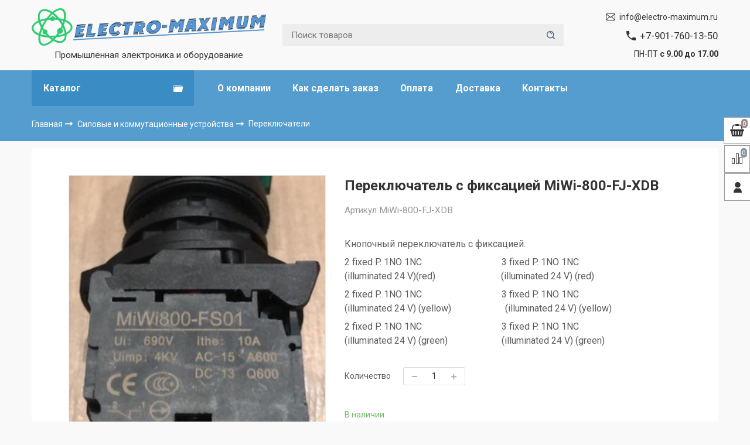

--- FILE ---
content_type: text/html; charset=utf-8
request_url: https://electro-maximum.ru/product/pereklyuchatel-s-fiksatsiey-miwi-800-fj-xdb
body_size: 35736
content:









<!DOCTYPE html>
<html class="palette_1" >
  <head><meta data-config="{&quot;product_id&quot;:139589572}" name="page-config" content="" /><meta data-config="{&quot;money_with_currency_format&quot;:{&quot;delimiter&quot;:&quot; &quot;,&quot;separator&quot;:&quot;.&quot;,&quot;format&quot;:&quot;%n %u&quot;,&quot;unit&quot;:&quot;руб&quot;,&quot;show_price_without_cents&quot;:1},&quot;currency_code&quot;:&quot;RUR&quot;,&quot;currency_iso_code&quot;:&quot;RUB&quot;,&quot;default_currency&quot;:{&quot;title&quot;:&quot;Российский рубль&quot;,&quot;code&quot;:&quot;RUR&quot;,&quot;rate&quot;:1.0,&quot;format_string&quot;:&quot;%n %u&quot;,&quot;unit&quot;:&quot;руб&quot;,&quot;price_separator&quot;:&quot;&quot;,&quot;is_default&quot;:true,&quot;price_delimiter&quot;:&quot;&quot;,&quot;show_price_with_delimiter&quot;:true,&quot;show_price_without_cents&quot;:true},&quot;facebook&quot;:{&quot;pixelActive&quot;:false,&quot;currency_code&quot;:&quot;RUB&quot;,&quot;use_variants&quot;:null},&quot;vk&quot;:{&quot;pixel_active&quot;:null,&quot;price_list_id&quot;:null},&quot;new_ya_metrika&quot;:true,&quot;ecommerce_data_container&quot;:&quot;dataLayer&quot;,&quot;common_js_version&quot;:null,&quot;vue_ui_version&quot;:null,&quot;feedback_captcha_enabled&quot;:null,&quot;is_minisite&quot;:null,&quot;account_id&quot;:542425,&quot;hide_items_out_of_stock&quot;:false,&quot;forbid_order_over_existing&quot;:true,&quot;minimum_items_price&quot;:null,&quot;enable_comparison&quot;:true,&quot;locale&quot;:&quot;ru&quot;,&quot;client_group&quot;:null,&quot;consent_to_personal_data&quot;:{&quot;active&quot;:false,&quot;obligatory&quot;:true,&quot;description&quot;:&quot;Настоящим подтверждаю, что я ознакомлен и согласен с условиями \u003ca href=&#39;/page/oferta&#39; target=&#39;blank&#39;\u003eоферты и политики конфиденциальности\u003c/a\u003e.&quot;},&quot;recaptcha_key&quot;:&quot;6LfXhUEmAAAAAOGNQm5_a2Ach-HWlFKD3Sq7vfFj&quot;,&quot;recaptcha_key_v3&quot;:&quot;6LcZi0EmAAAAAPNov8uGBKSHCvBArp9oO15qAhXa&quot;,&quot;yandex_captcha_key&quot;:&quot;ysc1_ec1ApqrRlTZTXotpTnO8PmXe2ISPHxsd9MO3y0rye822b9d2&quot;,&quot;checkout_float_order_content_block&quot;:true,&quot;available_products_characteristics_ids&quot;:null,&quot;sber_id_app_id&quot;:&quot;5b5a3c11-72e5-4871-8649-4cdbab3ba9a4&quot;,&quot;theme_generation&quot;:3,&quot;quick_checkout_captcha_enabled&quot;:true,&quot;max_order_lines_count&quot;:500,&quot;sber_bnpl_min_amount&quot;:1000,&quot;sber_bnpl_max_amount&quot;:150000,&quot;counter_settings&quot;:{&quot;data_layer_name&quot;:&quot;dataLayer&quot;,&quot;new_counters_setup&quot;:true,&quot;add_to_cart_event&quot;:true,&quot;remove_from_cart_event&quot;:true,&quot;add_to_wishlist_event&quot;:true,&quot;purchase_event&quot;:true},&quot;site_setting&quot;:{&quot;show_cart_button&quot;:true,&quot;show_service_button&quot;:false,&quot;show_marketplace_button&quot;:false,&quot;show_quick_checkout_button&quot;:false},&quot;warehouses&quot;:[],&quot;captcha_type&quot;:&quot;google&quot;}" name="shop-config" content="" /><meta name='js-evnvironment' content='production' /><meta name='default-locale' content='ru' /><meta name='insales-redefined-api-methods' content="[]" /><script type="text/javascript" src="https://static.insales-cdn.com/assets/static-versioned/v3.72/static/libs/lodash/4.17.21/lodash.min.js"></script><script>dataLayer= []; dataLayer.push({
        event: 'view_item',
        ecommerce: {
          items: [{"item_id":"139589572","item_name":"Переключатель с фиксацией MiWi-800-FJ-XDB","item_category":"Каталог/Силовые и коммутационные устройства/Переключатели","price":890}]
         }
      });</script>
        <!--InsalesCounter -->
        <script type="text/javascript">
        if (typeof(__id) == 'undefined') {
          var __id=542425;

          (function() {
            var ic = document.createElement('script'); ic.type = 'text/javascript'; ic.async = true;
            ic.src = '/javascripts/insales_counter.js?6';
            var s = document.getElementsByTagName('script')[0]; s.parentNode.insertBefore(ic, s);
          })();
        }
        </script>
        <!-- /InsalesCounter -->
      <!-- Google Tag Manager -->
      <script>(function(w,d,s,l,i){w[l]=w[l]||[];w[l].push({'gtm.start':
      new Date().getTime(),event:'gtm.js'});var f=d.getElementsByTagName(s)[0],
      j=d.createElement(s),dl=l!='dataLayer'?'&l='+l:'';j.async=true;j.src=
      'https://www.googletagmanager.com/gtm.js?id='+i+dl;f.parentNode.insertBefore(j,f);
      })(window,document,'script','dataLayer','GTM-KV5WC47');
      </script>
      <!-- End Google Tag Manager -->

    <!-- meta -->
<meta charset="UTF-8" />

<title>Переключатель | Переключатель NO NC</title><meta name="description" content="Купить в интернет магазине Электромаксимум Переключатель с фиксацией MiWi-800-FJ-XDB 2 fixed P. 1NO 1NC  3 fixed P. 1NO 1NC">
<style lang="scss">
:root {
  --color-background-1:#ffffff;
  --color-background-sub-1:#549dcc;
  --color-text-1:#333333;
  --color-link-1:#4f6878;
  --color-border-1:#dadada;


  --color-background-2:#1c7074;
  --color-background-sub-2:#333333;
  --color-text-2:#ffffff;
  --color-link-2:#ffffff;
  --color-border-2:#9c8e8e;


  --color-background-3:#f9f9f9;
  --color-background-sub-3:#ffffff;
  --color-text-3:#382b2b;
  --color-link-3:#382b2b;
  --color-border-3:#ffffff;

  --color-border-1:#dadada;



  --logotype-font-family: "Cuprum";
  --font-size-logo: 40px;
  --font-family-primary: "Roboto";
  --font-size-primary: 14px;
  --font-weight: 500;
  --layout-width: 1200px;
  
  --body_background_color:#f9f9f9;
  --body_background_use:1;
  --body_background_type:default;
  --background_container_use:;
  --icon-size:1.15rem;
  --border-radius:3px;
  --button-size:1rem;
  --mask-pack:;
  --collection_size:96;
  --product_not_available:preorder;
  --collection_product_always_link:0;
  --enabled_live_search:0;
  --body_background_image:url(https://static.insales-cdn.com/assets/1/6400/1456384/1736543115/body_background_image.jpg);
  --language_locale:ru;

  --collection_product_layout:;
  --collection_product_labels_layout:;
  --collection_product_image_change:;
  --collection_product_show_compare:;
  --collection_product_variants:;
  --collection_product_variants_limit:;
  --collection_products_anime:;
  --collection_products_anime_repeat_once:;
  --collection_product_show_variant_caption:;
  --collection_product_hide_variant_on_mobile:;
  --collection_product_image_fit:;
  --collection_product_image_ratio:;
  --theme-layout-delta:1;
  --theme-fixed-sidebar-color:#edf0f2;
  --background_container:;
  
  --breadcrumb_setter:theme=arrow-delimeter;colorSheme=default;showPageHeading=false;
  --breadcrumb_horizontal_align:;
}
[v-cloak] {
  display: none;
}
</style>


<meta data-config="{&quot;feedback_captcha_enabled&quot;: false }" name="theme-settings" content=""><script type="text/javascript">
  window.disalow_insales_product_schema = true
</script>
<meta name="robots" content="index,follow" />
<meta http-equiv="X-UA-Compatible" content="IE=edge,chrome=1" />
<meta name="viewport" content="width=device-width, initial-scale=1.0" />
<meta name="SKYPE_TOOLBAR" content="SKYPE_TOOLBAR_PARSER_COMPATIBLE" />
<meta name="format-detection" content="telephone=no"><!-- FIXME: правильные пути сразу из платформы -->









<meta name="handle" content="[]" data-current-collection="[]"


>
<script>
  var menuPaths = {
    collections: [],
    
    
  }
</script>

<script type="text/javascript">
  function domReady() {
    if (!location.pathname.includes('/bank_receipts') && !location.pathname.includes('/new_order')) {
      return;
    }
    if (location.pathname.includes('/new_order')) {
      var elButton = document.querySelector('.js-co-sidebar-toggler');
      var elContainer = document.querySelector('.js-co-sidebar-toggler + .js-co-sidebar');
      if (elButton) {
        elButton.onclick = function(e){
          var containerDisplay = elContainer.style.display;
          if(containerDisplay == 'block'){
            elContainer.style.display = 'none';
          } else{
            elContainer.style.display = 'block';
          }
        }
      }

      var elCheckbox = document.querySelector('[for="order_use_bonus_points"] input.js-input-field');
      var elContainer2 = document.querySelector('[for="order_use_bonus_points"] + .bonus_points');
      if (elCheckbox) {
        elCheckbox.onchange = function(e){
          if(elCheckbox.checked){
            elContainer2.style.display = 'block';
          } else{
            elContainer2.style.display = 'none';
          }
        }
      }
    }
    else {
      function getPdf(el) {
        el.onclick = function(e) {
          var target = e.target;
          var action = target.getAttribute('formaction');
          target.setAttribute('type', 'submit');
        }
      }
      new getPdf(get_pdf_receipt);
    }
  }
  document.addEventListener("DOMContentLoaded", domReady);
</script>





<!-- canonical url--><link rel="canonical" href="https://electro-maximum.ru/product/pereklyuchatel-s-fiksatsiey-miwi-800-fj-xdb"/>


<!-- rss feed-->
    <meta property="og:title" content="Переключатель с фиксацией MiWi-800-FJ-XDB">
    <meta property="og:type" content="website">
    <meta property="og:url" content="https://electro-maximum.ru/product/pereklyuchatel-s-fiksatsiey-miwi-800-fj-xdb">

    
      <meta property="og:image" content="https://static.insales-cdn.com/images/products/1/4573/221696477/MiWi-800-FJ-XDB_2_fixed_P._1NO_1NC_illuminated_24_V_red.jpg">
    




<!-- icons-->
<link rel="icon" type="image/png" sizes="16x16" href="https://static.insales-cdn.com/assets/1/6400/1456384/1736543115/favicon.png" />
  <meta name='product-id' content='139589572' />
</head>
  <body>
    <noscript>
<div class="njs-alert-overlay">
  <div class="njs-alert-wrapper">
    <div class="njs-alert">
      <p>Включите в вашем браузере JavaScript!</p>
    </div>
  </div>
</div>
</noscript>

    <div id="app"
      checkbox-hide-native
      radio-hide-native
      icon-theme="system"
      date-format="dd mmmm yyyy"
      date-format-comments="dd mmmm yyyy"
      layout-version="1"
    >
    <div class='wrapper-cloak layout-clear ' v-cloak >

      <header>
      
        <ui-layout-part
class="palette_1 top-panel-menu px-1"
v-hidden="[,'','md',['md','']]"
type="header"

 wide-background


>
<ui-grid
  vertical-align="center"
  horizontal-align="between"
>
      <ui-grid-cell
      cells='3'
      class="top-panel-toggle_button"
      >
          <ui-modal-toggle
            color-sheme=transparent
            modal-name="top_menu-16217330"
          >
          <ui-icon
          icon="menu.mobile"
          >
          </ui-icon>
          </ui-modal-toggle>
      </ui-grid-cell>

      <ui-grid-cell
        class="top-panel-controls"
        cells="3"
        cells-sm='6'
      >
      <ui-grid
      vertical-align="center"
      horizontal-align="right"
      hr-gutter="1rem"
      >
      <ui-grid-cell
      >
        <ui-modal-toggle
        class="top-panel-search"
        color-sheme='transparent'
        theme="no-padding"
        icon="icon-search"
        modal-name="top_menu_search-16217330"
      >
      </ui-modal-toggle>
      </ui-grid-cell>

      
          <ui-grid-cell
            >
             <ui-button variant="link"
                class="top-panel-user"
                color-sheme='transparent'
                theme="no-padding"
                href="/client_account/orders"
                title=""
                >
                <ui-icon icon="fas fa-user" />
             </ui-button>
          </ui-grid-cell>
      

      
          <ui-grid-cell

          class='top-panel-compares'>
            <ui-compares-widget
              color-sheme="transparent"
               title="Сравнение"
               >
            </ui-compares-widget>
          </ui-grid-cell>
      

      <ui-grid-cell

      class='top-panel-cart'>
        <ui-cart-widget
           color-sheme="transparent"
           title="Корзина"
           hide-amount
           >
        </ui-cart-widget>
      </ui-grid-cell>
    </ui-grid>
    </ui-grid-cell>
</ui-grid>

      <ui-modal
        class="palette_1"
        icon-close="icon-times"
        name="top_menu-16217330"
        show-overlay
        type="panel"
        position="left"
        animation="slideFromLeft"
      >
      <ui-grid-cell
      cells='12'>
      <div>
      <ui-text
        class="font-size_h2 font-weight_bold"
        style="padding: 1rem 0;"
      >
        Меню
      </ui-text>
      
      <ui-async-menu
    hot-conf
class=""
:config="{
        1: {
          type: 'drop',
          position: 'bottom',
          icons: ['fa fa-angle-right', 'fa fa-angle-left']
        },
        default: {
          type: 'drop',
          position: 'bottom',
          icons: ['fa fa-angle-right', 'fa fa-angle-left']
        }
      }"
layout="default"
theme=""
color-sheme="default"
data-menu-id=""
vertical-align="top"
horizontal-align="left"
base-class="mobile"

setter=""
    
    data-menu-handle=""
    ><ui-async-menu-item
        hot-conf
        layout="default"
        color-sheme="default"
        theme="active-text-underline"
        data-menu-item-id="10071962"
       opened-current 
      >
        <a is="ui-async-menu-link"
          href="/page/about-us"
          link-source="menu"
          
        >О компании</a>
      </ui-async-menu-item><ui-async-menu-item
        hot-conf
        layout="default"
        color-sheme="default"
        theme="active-text-underline"
        data-menu-item-id="10108168"
       opened-current 
      >
        <a is="ui-async-menu-link"
          href="/page/kak-sdelat-zakaz"
          link-source="menu"
          
        >Как сделать заказ</a>
      </ui-async-menu-item><ui-async-menu-item
        hot-conf
        layout="default"
        color-sheme="default"
        theme="active-text-underline"
        data-menu-item-id="10071963"
       opened-current 
      >
        <a is="ui-async-menu-link"
          href="/page/payment"
          link-source="menu"
          
        >Оплата</a>
      </ui-async-menu-item><ui-async-menu-item
        hot-conf
        layout="default"
        color-sheme="default"
        theme="active-text-underline"
        data-menu-item-id="10071964"
       opened-current 
      >
        <a is="ui-async-menu-link"
          href="/page/delivery"
          link-source="menu"
          
        >Доставка</a>
      </ui-async-menu-item><ui-async-menu-item
        hot-conf
        layout="default"
        color-sheme="default"
        theme="active-text-underline"
        data-menu-item-id="10071965"
       opened-current 
      >
        <a is="ui-async-menu-link"
          href="/page/contacts"
          link-source="menu"
          
        >Контакты</a>
      </ui-async-menu-item></ui-async-menu>
      
    </div>
      </ui-grid-cell>

      <ui-grid-cell>
      <ui-text
        class="font-weight_bold font-size_h2"
        style="padding: 1rem 0;"
      >
        Каталог
      </ui-text>
        <div>
          
          
          <ui-async-menu
      hot-conf
class=""
:config="{
            1: {
              type: 'collapse',
              direction: 'vertical',
              icons: ['fa fa-angle-right', 'fa fa-angle-left']
            },
            default: {
              position: 'bottom',
              type: 'collapse',
              direction: 'vertical',
              icons: ['fa fa-angle-right', 'fa fa-angle-left']
            }
          }"
layout="default"
theme=""
color-sheme="default"
data-menu-id="collection-menu"
vertical-align="top"
horizontal-align="left"
base-class="mobile"

setter=""
    ><ui-async-menu-item
            hot-conf
            layout="default"
            color-sheme="default"
            theme="active-text-underline"
           opened-current 
          >
            <a is="ui-async-menu-link"
              href="/collection/remont-hmi-paneley-operatora"
              link-handle="remont-hmi-paneley-operatora"
              link-source="collection"
            >Ремонт HMI - панелей оператора</a></ui-async-menu-item><ui-async-menu-item
            hot-conf
            layout="default"
            color-sheme="default"
            theme="active-text-underline"
           opened-current 
          >
            <a is="ui-async-menu-link"
              href="/collection/remkomplekty"
              link-handle="remkomplekty"
              link-source="collection"
            >Мембранные клавиатуры и сенсорные экраны HMI</a><ui-async-menu slot="submenu"/><ui-async-menu-item
            hot-conf
            layout="default"
            color-sheme="default"
            theme="active-text-underline"
           opened-current 
          >
            <a is="ui-async-menu-link"
              href="/collection/sensornye-ekrany"
              link-handle="sensornye-ekrany"
              link-source="collection"
            >Сенсорные экраны</a></ui-async-menu-item><ui-async-menu-item
            hot-conf
            layout="default"
            color-sheme="default"
            theme="active-text-underline"
           opened-current 
          >
            <a is="ui-async-menu-link"
              href="/collection/stilusy"
              link-handle="stilusy"
              link-source="collection"
            >Стилусы</a></ui-async-menu-item><ui-async-menu-item
            hot-conf
            layout="default"
            color-sheme="default"
            theme="active-text-underline"
           opened-current 
          >
            <a is="ui-async-menu-link"
              href="/collection/abb-busch-jaeger"
              link-handle="abb-busch-jaeger"
              link-source="collection"
            >ABB</a></ui-async-menu-item><ui-async-menu-item
            hot-conf
            layout="default"
            color-sheme="default"
            theme="active-text-underline"
           opened-current 
          >
            <a is="ui-async-menu-link"
              href="/collection/br"
              link-handle="br"
              link-source="collection"
            >B&R</a></ui-async-menu-item><ui-async-menu-item
            hot-conf
            layout="default"
            color-sheme="default"
            theme="active-text-underline"
           opened-current 
          >
            <a is="ui-async-menu-link"
              href="/collection/beijer"
              link-handle="beijer"
              link-source="collection"
            >Beijer</a></ui-async-menu-item><ui-async-menu-item
            hot-conf
            layout="default"
            color-sheme="default"
            theme="active-text-underline"
           opened-current 
          >
            <a is="ui-async-menu-link"
              href="/collection/siemens-3"
              link-handle="siemens-3"
              link-source="collection"
            >Siemens</a></ui-async-menu-item><ui-async-menu-item
            hot-conf
            layout="default"
            color-sheme="default"
            theme="active-text-underline"
           opened-current 
          >
            <a is="ui-async-menu-link"
              href="/collection/kinco"
              link-handle="kinco"
              link-source="collection"
            >Kinco</a></ui-async-menu-item><ui-async-menu-item
            hot-conf
            layout="default"
            color-sheme="default"
            theme="active-text-underline"
           opened-current 
          >
            <a is="ui-async-menu-link"
              href="/collection/wintek"
              link-handle="wintek"
              link-source="collection"
            >Weintek</a></ui-async-menu-item><ui-async-menu-item
            hot-conf
            layout="default"
            color-sheme="default"
            theme="active-text-underline"
           opened-current 
          >
            <a is="ui-async-menu-link"
              href="/collection/proface"
              link-handle="proface"
              link-source="collection"
            >Proface</a></ui-async-menu-item><ui-async-menu-item
            hot-conf
            layout="default"
            color-sheme="default"
            theme="active-text-underline"
           opened-current 
          >
            <a is="ui-async-menu-link"
              href="/collection/omron"
              link-handle="omron"
              link-source="collection"
            >Omron</a></ui-async-menu-item><ui-async-menu-item
            hot-conf
            layout="default"
            color-sheme="default"
            theme="active-text-underline"
           opened-current 
          >
            <a is="ui-async-menu-link"
              href="/collection/schneider"
              link-handle="schneider"
              link-source="collection"
            >Schneider</a></ui-async-menu-item><ui-async-menu-item
            hot-conf
            layout="default"
            color-sheme="default"
            theme="active-text-underline"
           opened-current 
          >
            <a is="ui-async-menu-link"
              href="/collection/diosna"
              link-handle="diosna"
              link-source="collection"
            >Diosna</a></ui-async-menu-item><ui-async-menu-item
            hot-conf
            layout="default"
            color-sheme="default"
            theme="active-text-underline"
           opened-current 
          >
            <a is="ui-async-menu-link"
              href="/collection/mitsubishi-3"
              link-handle="mitsubishi-3"
              link-source="collection"
            >Mitsubishi</a></ui-async-menu-item><ui-async-menu-item
            hot-conf
            layout="default"
            color-sheme="default"
            theme="active-text-underline"
           opened-current 
          >
            <a is="ui-async-menu-link"
              href="/collection/panasonic"
              link-handle="panasonic"
              link-source="collection"
            >Panasonic</a></ui-async-menu-item><ui-async-menu-item
            hot-conf
            layout="default"
            color-sheme="default"
            theme="active-text-underline"
           opened-current 
          >
            <a is="ui-async-menu-link"
              href="/collection/videojet"
              link-handle="videojet"
              link-source="collection"
            >Videojet</a></ui-async-menu-item><ui-async-menu-item
            hot-conf
            layout="default"
            color-sheme="default"
            theme="active-text-underline"
           opened-current 
          >
            <a is="ui-async-menu-link"
              href="/collection/eaton"
              link-handle="eaton"
              link-source="collection"
            >Eaton</a></ui-async-menu-item><ui-async-menu-item
            hot-conf
            layout="default"
            color-sheme="default"
            theme="active-text-underline"
           opened-current 
          >
            <a is="ui-async-menu-link"
              href="/collection/hakko"
              link-handle="hakko"
              link-source="collection"
            >Hakko</a></ui-async-menu-item><ui-async-menu-item
            hot-conf
            layout="default"
            color-sheme="default"
            theme="active-text-underline"
           opened-current 
          >
            <a is="ui-async-menu-link"
              href="/collection/gea"
              link-handle="gea"
              link-source="collection"
            >Gea</a></ui-async-menu-item><ui-async-menu-item
            hot-conf
            layout="default"
            color-sheme="default"
            theme="active-text-underline"
           opened-current 
          >
            <a is="ui-async-menu-link"
              href="/collection/delta-2"
              link-handle="delta-2"
              link-source="collection"
            >Delta</a></ui-async-menu-item><ui-async-menu-item
            hot-conf
            layout="default"
            color-sheme="default"
            theme="active-text-underline"
           opened-current 
          >
            <a is="ui-async-menu-link"
              href="/collection/idec"
              link-handle="idec"
              link-source="collection"
            >Idec</a></ui-async-menu-item><ui-async-menu-item
            hot-conf
            layout="default"
            color-sheme="default"
            theme="active-text-underline"
           opened-current 
          >
            <a is="ui-async-menu-link"
              href="/collection/kunlun-tongtai-mcgs"
              link-handle="kunlun-tongtai-mcgs"
              link-source="collection"
            >Kunlun Tongtai / MCGS</a></ui-async-menu-item></ui-async-menu></ui-async-menu-item><ui-async-menu-item
            hot-conf
            layout="default"
            color-sheme="default"
            theme="active-text-underline"
           opened-current 
          >
            <a is="ui-async-menu-link"
              href="/collection/korpus-hmi"
              link-handle="korpus-hmi"
              link-source="collection"
            >Корпус HMI</a></ui-async-menu-item><ui-async-menu-item
            hot-conf
            layout="default"
            color-sheme="default"
            theme="active-text-underline"
           opened-current 
          >
            <a is="ui-async-menu-link"
              href="/collection/promyshlennye-tft-lcd-displei"
              link-handle="promyshlennye-tft-lcd-displei"
              link-source="collection"
            >TFT LCD дисплеи</a><ui-async-menu slot="submenu"/><ui-async-menu-item
            hot-conf
            layout="default"
            color-sheme="default"
            theme="active-text-underline"
           opened-current 
          >
            <a is="ui-async-menu-link"
              href="/collection/43"
              link-handle="43"
              link-source="collection"
            >4,3"</a></ui-async-menu-item><ui-async-menu-item
            hot-conf
            layout="default"
            color-sheme="default"
            theme="active-text-underline"
           opened-current 
          >
            <a is="ui-async-menu-link"
              href="/collection/5"
              link-handle="5"
              link-source="collection"
            >5"</a></ui-async-menu-item><ui-async-menu-item
            hot-conf
            layout="default"
            color-sheme="default"
            theme="active-text-underline"
           opened-current 
          >
            <a is="ui-async-menu-link"
              href="/collection/sharp"
              link-handle="sharp"
              link-source="collection"
            >5,7"</a></ui-async-menu-item><ui-async-menu-item
            hot-conf
            layout="default"
            color-sheme="default"
            theme="active-text-underline"
           opened-current 
          >
            <a is="ui-async-menu-link"
              href="/collection/kyocera"
              link-handle="kyocera"
              link-source="collection"
            >6"</a></ui-async-menu-item><ui-async-menu-item
            hot-conf
            layout="default"
            color-sheme="default"
            theme="active-text-underline"
           opened-current 
          >
            <a is="ui-async-menu-link"
              href="/collection/koe"
              link-handle="koe"
              link-source="collection"
            >7"</a></ui-async-menu-item><ui-async-menu-item
            hot-conf
            layout="default"
            color-sheme="default"
            theme="active-text-underline"
           opened-current 
          >
            <a is="ui-async-menu-link"
              href="/collection/tianma"
              link-handle="tianma"
              link-source="collection"
            >8"</a></ui-async-menu-item><ui-async-menu-item
            hot-conf
            layout="default"
            color-sheme="default"
            theme="active-text-underline"
           opened-current 
          >
            <a is="ui-async-menu-link"
              href="/collection/9"
              link-handle="9"
              link-source="collection"
            >9"</a></ui-async-menu-item><ui-async-menu-item
            hot-conf
            layout="default"
            color-sheme="default"
            theme="active-text-underline"
           opened-current 
          >
            <a is="ui-async-menu-link"
              href="/collection/auo"
              link-handle="auo"
              link-source="collection"
            >10,4"</a></ui-async-menu-item><ui-async-menu-item
            hot-conf
            layout="default"
            color-sheme="default"
            theme="active-text-underline"
           opened-current 
          >
            <a is="ui-async-menu-link"
              href="/collection/innolux"
              link-handle="innolux"
              link-source="collection"
            >12"</a></ui-async-menu-item><ui-async-menu-item
            hot-conf
            layout="default"
            color-sheme="default"
            theme="active-text-underline"
           opened-current 
          >
            <a is="ui-async-menu-link"
              href="/collection/mitsubishi-2"
              link-handle="mitsubishi-2"
              link-source="collection"
            >15"</a></ui-async-menu-item><ui-async-menu-item
            hot-conf
            layout="default"
            color-sheme="default"
            theme="active-text-underline"
           opened-current 
          >
            <a is="ui-async-menu-link"
              href="/collection/powerview"
              link-handle="powerview"
              link-source="collection"
            >18"</a></ui-async-menu-item></ui-async-menu></ui-async-menu-item><ui-async-menu-item
            hot-conf
            layout="default"
            color-sheme="default"
            theme="active-text-underline"
           opened-current 
          >
            <a is="ui-async-menu-link"
              href="/collection/promyshlennye-monitory"
              link-handle="promyshlennye-monitory"
              link-source="collection"
            >Промышленные мониторы</a></ui-async-menu-item><ui-async-menu-item
            hot-conf
            layout="default"
            color-sheme="default"
            theme="active-text-underline"
           opened-current 
          >
            <a is="ui-async-menu-link"
              href="/collection/hmi-paneli-operatora"
              link-handle="hmi-paneli-operatora"
              link-source="collection"
            >HMI - панели оператора</a><ui-async-menu slot="submenu"/><ui-async-menu-item
            hot-conf
            layout="default"
            color-sheme="default"
            theme="active-text-underline"
           opened-current 
          >
            <a is="ui-async-menu-link"
              href="/collection/siemens"
              link-handle="siemens"
              link-source="collection"
            >Siemens HMI</a></ui-async-menu-item><ui-async-menu-item
            hot-conf
            layout="default"
            color-sheme="default"
            theme="active-text-underline"
           opened-current 
          >
            <a is="ui-async-menu-link"
              href="/collection/omron-2"
              link-handle="omron-2"
              link-source="collection"
            >Omron</a></ui-async-menu-item><ui-async-menu-item
            hot-conf
            layout="default"
            color-sheme="default"
            theme="active-text-underline"
           opened-current 
          >
            <a is="ui-async-menu-link"
              href="/collection/lenze-2"
              link-handle="lenze-2"
              link-source="collection"
            >Lenze</a></ui-async-menu-item><ui-async-menu-item
            hot-conf
            layout="default"
            color-sheme="default"
            theme="active-text-underline"
           opened-current 
          >
            <a is="ui-async-menu-link"
              href="/collection/hakko-2"
              link-handle="hakko-2"
              link-source="collection"
            >Hakko</a></ui-async-menu-item></ui-async-menu></ui-async-menu-item><ui-async-menu-item
            hot-conf
            layout="default"
            color-sheme="default"
            theme="active-text-underline"
           opened-current 
          >
            <a is="ui-async-menu-link"
              href="/collection/promyshlennye-kontrollery-cpu-plk"
              link-handle="promyshlennye-kontrollery-cpu-plk"
              link-source="collection"
            >Промышленные контроллеры CPU (ПЛК)</a><ui-async-menu slot="submenu"/><ui-async-menu-item
            hot-conf
            layout="default"
            color-sheme="default"
            theme="active-text-underline"
           opened-current 
          >
            <a is="ui-async-menu-link"
              href="/collection/abb"
              link-handle="abb"
              link-source="collection"
            >ABB</a></ui-async-menu-item><ui-async-menu-item
            hot-conf
            layout="default"
            color-sheme="default"
            theme="active-text-underline"
           opened-current 
          >
            <a is="ui-async-menu-link"
              href="/collection/allen-bradley"
              link-handle="allen-bradley"
              link-source="collection"
            >Allen Bradley</a></ui-async-menu-item><ui-async-menu-item
            hot-conf
            layout="default"
            color-sheme="default"
            theme="active-text-underline"
           opened-current 
          >
            <a is="ui-async-menu-link"
              href="/collection/delta"
              link-handle="delta"
              link-source="collection"
            >Delta</a></ui-async-menu-item><ui-async-menu-item
            hot-conf
            layout="default"
            color-sheme="default"
            theme="active-text-underline"
           opened-current 
          >
            <a is="ui-async-menu-link"
              href="/collection/siemens-2"
              link-handle="siemens-2"
              link-source="collection"
            >Siemens</a></ui-async-menu-item><ui-async-menu-item
            hot-conf
            layout="default"
            color-sheme="default"
            theme="active-text-underline"
           opened-current 
          >
            <a is="ui-async-menu-link"
              href="/collection/vipa"
              link-handle="vipa"
              link-source="collection"
            >Vipa</a></ui-async-menu-item><ui-async-menu-item
            hot-conf
            layout="default"
            color-sheme="default"
            theme="active-text-underline"
           opened-current 
          >
            <a is="ui-async-menu-link"
              href="/collection/mitsubishi"
              link-handle="mitsubishi"
              link-source="collection"
            >Mitsubishi</a></ui-async-menu-item><ui-async-menu-item
            hot-conf
            layout="default"
            color-sheme="default"
            theme="active-text-underline"
           opened-current 
          >
            <a is="ui-async-menu-link"
              href="/collection/omron-3"
              link-handle="omron-3"
              link-source="collection"
            >Omron</a></ui-async-menu-item></ui-async-menu></ui-async-menu-item><ui-async-menu-item
            hot-conf
            layout="default"
            color-sheme="default"
            theme="active-text-underline"
           opened-current 
          >
            <a is="ui-async-menu-link"
              href="/collection/pribory-kipia"
              link-handle="pribory-kipia"
              link-source="collection"
            >Контрольно-измерительные приборы</a><ui-async-menu slot="submenu"/><ui-async-menu-item
            hot-conf
            layout="default"
            color-sheme="default"
            theme="active-text-underline"
           opened-current 
          >
            <a is="ui-async-menu-link"
              href="/collection/enda"
              link-handle="enda"
              link-source="collection"
            >ENDA</a></ui-async-menu-item><ui-async-menu-item
            hot-conf
            layout="default"
            color-sheme="default"
            theme="active-text-underline"
           opened-current 
          >
            <a is="ui-async-menu-link"
              href="/collection/gemo"
              link-handle="gemo"
              link-source="collection"
            >GEMO</a></ui-async-menu-item></ui-async-menu></ui-async-menu-item><ui-async-menu-item
            hot-conf
            layout="default"
            color-sheme="default"
            theme="active-text-underline"
           opened-current 
          >
            <a is="ui-async-menu-link"
              href="/collection/potentsiometry"
              link-handle="potentsiometry"
              link-source="collection"
            >Потенциометры</a></ui-async-menu-item><ui-async-menu-item
            hot-conf
            layout="default"
            color-sheme="default"
            theme="active-text-underline"
           opened-current 
          >
            <a is="ui-async-menu-link"
              href="/collection/sensors"
              link-handle="sensors"
              link-source="collection"
            >Датчики</a><ui-async-menu slot="submenu"/><ui-async-menu-item
            hot-conf
            layout="default"
            color-sheme="default"
            theme="active-text-underline"
           opened-current 
          >
            <a is="ui-async-menu-link"
              href="/collection/fotoelektricheskie-datchiki"
              link-handle="fotoelektricheskie-datchiki"
              link-source="collection"
            >Фотоэлектрические датчики</a></ui-async-menu-item><ui-async-menu-item
            hot-conf
            layout="default"
            color-sheme="default"
            theme="active-text-underline"
           opened-current 
          >
            <a is="ui-async-menu-link"
              href="/collection/razyomy-dlya-datchikov"
              link-handle="razyomy-dlya-datchikov"
              link-source="collection"
            >Разъёмы для датчиков</a></ui-async-menu-item><ui-async-menu-item
            hot-conf
            layout="default"
            color-sheme="default"
            theme="active-text-underline"
           opened-current 
          >
            <a is="ui-async-menu-link"
              href="/collection/induktivnye-datchiki"
              link-handle="induktivnye-datchiki"
              link-source="collection"
            >Индуктивные датчики</a></ui-async-menu-item><ui-async-menu-item
            hot-conf
            layout="default"
            color-sheme="default"
            theme="active-text-underline"
           opened-current 
          >
            <a is="ui-async-menu-link"
              href="/collection/emkostnye-datchiki"
              link-handle="emkostnye-datchiki"
              link-source="collection"
            >Емкостные датчики</a></ui-async-menu-item><ui-async-menu-item
            hot-conf
            layout="default"
            color-sheme="default"
            theme="active-text-underline"
           opened-current 
          >
            <a is="ui-async-menu-link"
              href="/collection/datchiki-davleniya"
              link-handle="datchiki-davleniya"
              link-source="collection"
            >Датчики давления</a></ui-async-menu-item><ui-async-menu-item
            hot-conf
            layout="default"
            color-sheme="default"
            theme="active-text-underline"
           opened-current 
          >
            <a is="ui-async-menu-link"
              href="/collection/enkodery"
              link-handle="enkodery"
              link-source="collection"
            >Энкодеры</a></ui-async-menu-item><ui-async-menu-item
            hot-conf
            layout="default"
            color-sheme="default"
            theme="active-text-underline"
           opened-current 
          >
            <a is="ui-async-menu-link"
              href="/collection/rashodomery"
              link-handle="rashodomery"
              link-source="collection"
            >Расходомеры</a></ui-async-menu-item></ui-async-menu></ui-async-menu-item><ui-async-menu-item
            hot-conf
            layout="default"
            color-sheme="default"
            theme="active-text-underline"
           opened-current 
          >
            <a is="ui-async-menu-link"
              href="/collection/radiodetali-i-komponenty"
              link-handle="radiodetali-i-komponenty"
              link-source="collection"
            >Электронные модули и компоненты</a></ui-async-menu-item><ui-async-menu-item
            hot-conf
            layout="default"
            color-sheme="default"
            theme="active-text-underline"
           opened-current 
          >
            <a is="ui-async-menu-link"
              href="/collection/kommutatsionnaya-tehnika"
              link-handle="kommutatsionnaya-tehnika"
              link-source="collection"
            >Силовые и коммутационные устройства</a><ui-async-menu slot="submenu"/><ui-async-menu-item
            hot-conf
            layout="default"
            color-sheme="default"
            theme="active-text-underline"
           opened-current 
          >
            <a is="ui-async-menu-link"
              href="/collection/knopki"
              link-handle="knopki"
              link-source="collection"
            >Кнопки</a></ui-async-menu-item><ui-async-menu-item
            hot-conf
            layout="default"
            color-sheme="default"
            theme="active-text-underline"
           opened-current 
          >
            <a is="ui-async-menu-link"
              href="/collection/pereklyuchateli"
              link-handle="pereklyuchateli"
              link-source="collection"
            >Переключатели</a></ui-async-menu-item><ui-async-menu-item
            hot-conf
            layout="default"
            color-sheme="default"
            theme="active-text-underline"
           opened-current 
          >
            <a is="ui-async-menu-link"
              href="/collection/tverdotelnoe-rele"
              link-handle="tverdotelnoe-rele"
              link-source="collection"
            >Твердотельное реле</a></ui-async-menu-item><ui-async-menu-item
            hot-conf
            layout="default"
            color-sheme="default"
            theme="active-text-underline"
           opened-current 
          >
            <a is="ui-async-menu-link"
              href="/collection/kulachkovye-pereklyuchateli"
              link-handle="kulachkovye-pereklyuchateli"
              link-source="collection"
            >Кулачковые переключатели</a></ui-async-menu-item><ui-async-menu-item
            hot-conf
            layout="default"
            color-sheme="default"
            theme="active-text-underline"
           opened-current 
          >
            <a is="ui-async-menu-link"
              href="/collection/rele-vremeni"
              link-handle="rele-vremeni"
              link-source="collection"
            >Реле времени</a></ui-async-menu-item><ui-async-menu-item
            hot-conf
            layout="default"
            color-sheme="default"
            theme="active-text-underline"
           opened-current 
          >
            <a is="ui-async-menu-link"
              href="/collection/rele-bezopasnosti"
              link-handle="rele-bezopasnosti"
              link-source="collection"
            >Реле безопасности</a></ui-async-menu-item><ui-async-menu-item
            hot-conf
            layout="default"
            color-sheme="default"
            theme="active-text-underline"
           opened-current 
          >
            <a is="ui-async-menu-link"
              href="/collection/rele-programmiruemoe"
              link-handle="rele-programmiruemoe"
              link-source="collection"
            >Реле программируемое</a></ui-async-menu-item><ui-async-menu-item
            hot-conf
            layout="default"
            color-sheme="default"
            theme="active-text-underline"
           opened-current 
          >
            <a is="ui-async-menu-link"
              href="/collection/rele"
              link-handle="rele"
              link-source="collection"
            >Реле</a></ui-async-menu-item></ui-async-menu></ui-async-menu-item><ui-async-menu-item
            hot-conf
            layout="default"
            color-sheme="default"
            theme="active-text-underline"
           opened-current 
          >
            <a is="ui-async-menu-link"
              href="/collection/pnevmoavtomatika"
              link-handle="pnevmoavtomatika"
              link-source="collection"
            >Пневмоавтоматика</a><ui-async-menu slot="submenu"/><ui-async-menu-item
            hot-conf
            layout="default"
            color-sheme="default"
            theme="active-text-underline"
           opened-current 
          >
            <a is="ui-async-menu-link"
              href="/collection/odnoudarnyy-pnevmaticheskiy-molotok"
              link-handle="odnoudarnyy-pnevmaticheskiy-molotok"
              link-source="collection"
            >Одноударный пневматический молоток SK</a></ui-async-menu-item><ui-async-menu-item
            hot-conf
            layout="default"
            color-sheme="default"
            theme="active-text-underline"
           opened-current 
          >
            <a is="ui-async-menu-link"
              href="/collection/pnevmovibrator-sharikovyy-serii-k"
              link-handle="pnevmovibrator-sharikovyy-serii-k"
              link-source="collection"
            >Шариковый пневмовибратор серии K</a></ui-async-menu-item><ui-async-menu-item
            hot-conf
            layout="default"
            color-sheme="default"
            theme="active-text-underline"
           opened-current 
          >
            <a is="ui-async-menu-link"
              href="/collection/turbinnye-viratory-gt"
              link-handle="turbinnye-viratory-gt"
              link-source="collection"
            >Турбинные вибраторы GT</a></ui-async-menu-item><ui-async-menu-item
            hot-conf
            layout="default"
            color-sheme="default"
            theme="active-text-underline"
           opened-current 
          >
            <a is="ui-async-menu-link"
              href="/collection/rolikovye-vibratory"
              link-handle="rolikovye-vibratory"
              link-source="collection"
            >Роликовые вибраторы</a></ui-async-menu-item><ui-async-menu-item
            hot-conf
            layout="default"
            color-sheme="default"
            theme="active-text-underline"
           opened-current 
          >
            <a is="ui-async-menu-link"
              href="/collection/porshnevoy-vibrator"
              link-handle="porshnevoy-vibrator"
              link-source="collection"
            >Поршневой вибратор</a></ui-async-menu-item><ui-async-menu-item
            hot-conf
            layout="default"
            color-sheme="default"
            theme="active-text-underline"
           opened-current 
          >
            <a is="ui-async-menu-link"
              href="/collection/pnevmoraspredeliteli"
              link-handle="pnevmoraspredeliteli"
              link-source="collection"
            >Пневмораспределители</a></ui-async-menu-item></ui-async-menu></ui-async-menu-item><ui-async-menu-item
            hot-conf
            layout="default"
            color-sheme="default"
            theme="active-text-underline"
           opened-current 
          >
            <a is="ui-async-menu-link"
              href="/collection/elektroprivod"
              link-handle="elektroprivod"
              link-source="collection"
            >Электроприводы</a><ui-async-menu slot="submenu"/><ui-async-menu-item
            hot-conf
            layout="default"
            color-sheme="default"
            theme="active-text-underline"
           opened-current 
          >
            <a is="ui-async-menu-link"
              href="/collection/abb-2"
              link-handle="abb-2"
              link-source="collection"
            >ABB</a></ui-async-menu-item><ui-async-menu-item
            hot-conf
            layout="default"
            color-sheme="default"
            theme="active-text-underline"
           opened-current 
          >
            <a is="ui-async-menu-link"
              href="/collection/lenze"
              link-handle="lenze"
              link-source="collection"
            >Lenze</a></ui-async-menu-item><ui-async-menu-item
            hot-conf
            layout="default"
            color-sheme="default"
            theme="active-text-underline"
           opened-current 
          >
            <a is="ui-async-menu-link"
              href="/collection/siemens-1a759a"
              link-handle="siemens-1a759a"
              link-source="collection"
            >Siemens</a></ui-async-menu-item></ui-async-menu></ui-async-menu-item><ui-async-menu-item
            hot-conf
            layout="default"
            color-sheme="default"
            theme="active-text-underline"
           opened-current 
          >
            <a is="ui-async-menu-link"
              href="/collection/kommunikatsionnye-ustroystva"
              link-handle="kommunikatsionnye-ustroystva"
              link-source="collection"
            >Коммуникационные устройства</a></ui-async-menu-item><ui-async-menu-item
            hot-conf
            layout="default"
            color-sheme="default"
            theme="active-text-underline"
           opened-current 
          >
            <a is="ui-async-menu-link"
              href="/collection/bloki-pitaniya"
              link-handle="bloki-pitaniya"
              link-source="collection"
            >Блоки питания</a></ui-async-menu-item></ui-async-menu>
        </div>

      </ui-grid-cell>
    </ui-modal>

    <ui-modal
      class="palette_1"
      icon-close="icon-times"
      name="top_menu_search-16217330"
      show-overlay
      type="panel"
      position="top"
    >
    <ui-grid-cell
      cells='12'
    >
    <ui-search-widget
      placeholder="Поиск товаров"
      class="in-header"
      search-icon="icon-search"

    ></ui-search-widget>
    </ui-grid-cell>
  </ui-modal>
</ui-layout-part>

      
        






<ui-toolbar
  type="static"
  v-hidden="[['','sm'],'',,]"
  
  class="toolbar-header-widget toolbar-16278310"
>
  <ui-layout-part
    hot-conf
    settings-bind="16278310"
    padding-top="3"
    padding-bottom="3"
    palette="palette_1"
    color-sheme="background-transparent"
    type="widget"
    :use-fill="false"
    hex=""
    
    
    wide-background
    
    
    color-sheme="background-main"
    theme=",short_background_fix"
    :dinamic-variables="[
    {
      settings: 'layout-border-width',
      prop: '--layout-border-width',
      value: '2',
      unit: 'px'
    },
    {
      settings: 'logo-max-width',
      prop: '--logo-max-width',
      value: '400',
      unit: 'px'
    }
    ]"
 >
  <ui-header-widget
  hot-conf
  setter="layout=logo_block_searchinput_contacts;[search-widget_setter]=[theme:default|drop:false|layout:default|enabledSearchCollections:false];[callback_setter]=[colorSheme:default|icon:|theme:uppercase];"
  
 layout="logo_block_searchinput_contacts"
    

  >

<!-- logo -->
<ui-header-block
  area-name="logo"
>


  <ui-logotype
    hot-conf
    logotype-type="image"
    image="https://static.insales-cdn.com/assets/1/6400/1456384/1736543115/logotype.png"
    title="Электромаксимум"
    logo-max-width="400"
  >
  </ui-logotype>

  <p style="font-size: 1.1rem; font-weight: normal; text-align: center; margin: 5px 0 0 0;">Промышленная электроника и оборудование</p>
</ui-header-block>

<!-- block -->
<ui-header-block
  area-name="block"
>
  <ui-editor>
    
  </ui-editor>
</ui-header-block>

<!-- search -->
<ui-header-block
  area-name="search"
  hot-conf
  :dinamic-variables="[{
    settings: 'padding-item-hr',
    prop: '--padding-item-hr',
    value: '0.75',
    unit: 'rem'
  }]"
>
  <div v-hidden="['', ['', 'sm']]">
    <ui-search-widget
      enabled-live-search
      placeholder="Поиск товаров"
      color-sheme='transparent'
      hot-conf
      search-icon="search.button"
      :actions='[{&quot;url&quot;:&quot;/collection/remont-hmi-paneley-operatora&quot;,&quot;title&quot;:&quot;Ремонт HMI - панелей оператора&quot;},{&quot;url&quot;:&quot;/collection/remkomplekty&quot;,&quot;title&quot;:&quot;Мембранные клавиатуры и сенсорные экраны HMI&quot;},{&quot;url&quot;:&quot;/collection/korpus-hmi&quot;,&quot;title&quot;:&quot;Корпус HMI&quot;},{&quot;url&quot;:&quot;/collection/promyshlennye-tft-lcd-displei&quot;,&quot;title&quot;:&quot;TFT LCD дисплеи&quot;},{&quot;url&quot;:&quot;/collection/promyshlennye-monitory&quot;,&quot;title&quot;:&quot;Промышленные мониторы&quot;},{&quot;url&quot;:&quot;/collection/hmi-paneli-operatora&quot;,&quot;title&quot;:&quot;HMI - панели оператора&quot;},{&quot;url&quot;:&quot;/collection/promyshlennye-kontrollery-cpu-plk&quot;,&quot;title&quot;:&quot;Промышленные контроллеры CPU (ПЛК)&quot;},{&quot;url&quot;:&quot;/collection/pribory-kipia&quot;,&quot;title&quot;:&quot;Контрольно-измерительные приборы&quot;},{&quot;url&quot;:&quot;/collection/potentsiometry&quot;,&quot;title&quot;:&quot;Потенциометры&quot;},{&quot;url&quot;:&quot;/collection/sensors&quot;,&quot;title&quot;:&quot;Датчики&quot;},{&quot;url&quot;:&quot;/collection/radiodetali-i-komponenty&quot;,&quot;title&quot;:&quot;Электронные модули и компоненты&quot;},{&quot;url&quot;:&quot;/collection/kommutatsionnaya-tehnika&quot;,&quot;title&quot;:&quot;Силовые и коммутационные устройства&quot;},{&quot;url&quot;:&quot;/collection/pnevmoavtomatika&quot;,&quot;title&quot;:&quot;Пневмоавтоматика&quot;},{&quot;url&quot;:&quot;/collection/elektroprivod&quot;,&quot;title&quot;:&quot;Электроприводы&quot;},{&quot;url&quot;:&quot;/collection/kommunikatsionnye-ustroystva&quot;,&quot;title&quot;:&quot;Коммуникационные устройства&quot;},{&quot;url&quot;:&quot;/collection/bloki-pitaniya&quot;,&quot;title&quot;:&quot;Блоки питания&quot;}]'
      
 theme="default" :drop="false" layout="default" :enabled-search-collections="false"
    ></ui-search-widget>
  </div>

  <div v-hidden="['', ['sm', '']]">
    <ui-modal-toggle
      color-sheme='transparent'
      theme="no-padding"
      icon="search.button"
      modal-name="top_menu_search16278310"
    >
  </ui-modal-toggle>
  </div>
</ui-header-block>

<!-- searchinput -->
<ui-header-block
  area-name="searchinput"
>
  <ui-search-widget
    enabled-live-search
    placeholder="Поиск товаров"
    color-sheme='transparent'
    hot-conf
    search-icon="search.button"
    :actions='[{&quot;url&quot;:&quot;/collection/remont-hmi-paneley-operatora&quot;,&quot;title&quot;:&quot;Ремонт HMI - панелей оператора&quot;},{&quot;url&quot;:&quot;/collection/remkomplekty&quot;,&quot;title&quot;:&quot;Мембранные клавиатуры и сенсорные экраны HMI&quot;},{&quot;url&quot;:&quot;/collection/korpus-hmi&quot;,&quot;title&quot;:&quot;Корпус HMI&quot;},{&quot;url&quot;:&quot;/collection/promyshlennye-tft-lcd-displei&quot;,&quot;title&quot;:&quot;TFT LCD дисплеи&quot;},{&quot;url&quot;:&quot;/collection/promyshlennye-monitory&quot;,&quot;title&quot;:&quot;Промышленные мониторы&quot;},{&quot;url&quot;:&quot;/collection/hmi-paneli-operatora&quot;,&quot;title&quot;:&quot;HMI - панели оператора&quot;},{&quot;url&quot;:&quot;/collection/promyshlennye-kontrollery-cpu-plk&quot;,&quot;title&quot;:&quot;Промышленные контроллеры CPU (ПЛК)&quot;},{&quot;url&quot;:&quot;/collection/pribory-kipia&quot;,&quot;title&quot;:&quot;Контрольно-измерительные приборы&quot;},{&quot;url&quot;:&quot;/collection/potentsiometry&quot;,&quot;title&quot;:&quot;Потенциометры&quot;},{&quot;url&quot;:&quot;/collection/sensors&quot;,&quot;title&quot;:&quot;Датчики&quot;},{&quot;url&quot;:&quot;/collection/radiodetali-i-komponenty&quot;,&quot;title&quot;:&quot;Электронные модули и компоненты&quot;},{&quot;url&quot;:&quot;/collection/kommutatsionnaya-tehnika&quot;,&quot;title&quot;:&quot;Силовые и коммутационные устройства&quot;},{&quot;url&quot;:&quot;/collection/pnevmoavtomatika&quot;,&quot;title&quot;:&quot;Пневмоавтоматика&quot;},{&quot;url&quot;:&quot;/collection/elektroprivod&quot;,&quot;title&quot;:&quot;Электроприводы&quot;},{&quot;url&quot;:&quot;/collection/kommunikatsionnye-ustroystva&quot;,&quot;title&quot;:&quot;Коммуникационные устройства&quot;},{&quot;url&quot;:&quot;/collection/bloki-pitaniya&quot;,&quot;title&quot;:&quot;Блоки питания&quot;}]'
    
 theme="default" :drop="false" layout="default" :enabled-search-collections="false"
  ></ui-search-widget>
</ui-header-block>

<!-- catalog -->
<ui-header-block
  area-name="catalog"
>
  <ui-modal-toggle
    v-hidden="['', ['', 'sm']]"
    theme="size_m"
    icon="collection.folder"
    modal-name="catalog_menu16278310"
  >
    Каталог
  </ui-modal-toggle>
  <ui-modal-toggle
    v-hidden="['', ['sm', '']]"
    theme="size_m"
    icon="menu.mobile"
    modal-name="catalog_menu16278310"
  >
  </ui-modal-toggle>
</ui-header-block>

<!-- social -->
<ui-header-block
  area-name="social"
>
  
<div class="social-wrapper">
  <div class="grid-columns-auto-fit"
  >
    
    
      
      
      
      
      
      
      
      
      
      
      
      
      
      
      
      
      
      
      
      
      
  </div>
</div>

</ui-header-block>

<!-- languages -->
<ui-header-block
  area-name="languages"
>
  <ui-languages
    :list-languages="[{&quot;title&quot;:&quot;Русский&quot;,&quot;icon_url&quot;:&quot;https://static.insales-cdn.com/images/flags/1/5096/586728/flag/ru.png&quot;,&quot;locale&quot;:&quot;ru&quot;,&quot;switch_url&quot;:&quot;/product/pereklyuchatel-s-fiksatsiey-miwi-800-fj-xdb&quot;}]"
  ></ui-languages>
</ui-header-block>

<!-- phone -->
<ui-header-block
  area-name="phone"
  >
  
<ui-phone hot-conf color-sheme="transparent-background-color-text" theme="no-padding" icon="icon-phone" phone="+7-901-760-13-50">
  <ui-editor>
    
      +7-901-760-13-50
    
  </ui-editor>
</ui-phone>

  
</ui-header-block>

<!-- email -->
<ui-header-block
  area-name="email"
  >
  
<ui-button
  href="mailto:info@electro-maximum.ru"
  icon="icon-envelope"
  color-sheme="transparent-background-color-text"
  theme="no-padding"
>
  <ui-editor>
    
      info@electro-maximum.ru
    
  </ui-editor>
</ui-button>

</ui-header-block>

<!-- burger -->
<ui-header-block
  area-name="burger"
>
  <ui-modal-toggle
    color-sheme="transparent"
    theme="no-padding"
    modal-name="top_menu16278310"
    class="mr-4"
  >
    <ui-icon
      icon="menu.mobile"
    >
    </ui-icon>
  </ui-modal-toggle>
</ui-header-block>

<!-- compare -->
<ui-header-block
  area-name="compare"
  >
  <ui-compares-widget
      class="color-text"
      :use-badge="true"
      title="К сравнению"
    >
    Сравнение
  </ui-compares-widget>
</ui-header-block>

<!-- cabinet -->
<ui-header-block
  area-name="cabinet"
>
  <ui-cabinet-widget
    :use-badge="true"
  >
    Личный кабинет
  </ui-cabinet-widget>
</ui-header-block>

<!-- callback -->
<ui-header-block
  area-name="callback"
>
  <ui-modal-toggle
    modal-name="backcall16278310"
    hot-conf
    base-class="callback"
    size="s"
    
 color-sheme="default" icon="" theme="uppercase"
  >
    <ui-editor>
      
    </ui-editor>
  </ui-modal-toggle>
</ui-header-block>


<!-- menu --><ui-header-block
  area-name="menu"
>
<div v-hidden="['', ['sm', '']]">
  <ui-modal-toggle
      color-sheme=transparent
      modal-name="top_menu16278310"
      theme="no-padding"
    >
    <ui-icon
        icon="menu.mobile"
      >
    </ui-icon>
  </ui-modal-toggle>

</div>
<div v-hidden="['', ['', 'sm']]"><ui-menu-layout hot-conf :dinamic-variables="[
      {
        settings: 'menu-font-size',
        prop: '--menu-font-size',
        value: '1.1',
        unit: 'rem'
      },
      {
        settings: 'padding-item-hr',
        prop: '--padding-item-hr',
        value: '0.75',
        unit: 'rem'
      }
    ]"><ui-menu
    hot-conf
class=""
:config="{
    1: {
      direction: 'row',
      icons: ['', ''],
      hrAlign: '',
      hrAlignSm: '',
    },
    2: {
      type: 'drop',
      direction: 'vertical',
      icons: ['', '']
    },
    default: {
      type: 'drop',
      position: 'right',
      icons: ['icon-angle-right', 'icon-angle-left']
    }
  }"
layout="default"
theme=",,symbols_dash,not_hover,font-light,false"
color-sheme="default"
data-menu-id="main-menu"
vertical-align="middle"
horizontal-align="left"
base-class="menu"
 on-line 
setter=""
     on-line 
    data-menu-handle="main-menu"
    ><ui-menu-item
        hot-conf
        layout="default"
        color-sheme="default"
        theme=""
        data-menu-item-id="10071962"
      
      >
        <a is="ui-menu-link"
          href="/page/about-us"
          link-source="menu"
          
        >О компании</a>
      </ui-menu-item><ui-menu-item
        hot-conf
        layout="default"
        color-sheme="default"
        theme=""
        data-menu-item-id="10108168"
      
      >
        <a is="ui-menu-link"
          href="/page/kak-sdelat-zakaz"
          link-source="menu"
          
        >Как сделать заказ</a>
      </ui-menu-item><ui-menu-item
        hot-conf
        layout="default"
        color-sheme="default"
        theme=""
        data-menu-item-id="10071963"
      
      >
        <a is="ui-menu-link"
          href="/page/payment"
          link-source="menu"
          
        >Оплата</a>
      </ui-menu-item><ui-menu-item
        hot-conf
        layout="default"
        color-sheme="default"
        theme=""
        data-menu-item-id="10071964"
      
      >
        <a is="ui-menu-link"
          href="/page/delivery"
          link-source="menu"
          
        >Доставка</a>
      </ui-menu-item><ui-menu-item
        hot-conf
        layout="default"
        color-sheme="default"
        theme=""
        data-menu-item-id="10071965"
      
      >
        <a is="ui-menu-link"
          href="/page/contacts"
          link-source="menu"
          
        >Контакты</a>
      </ui-menu-item></ui-menu></ui-menu-layout>
</div>
</ui-header-block>
<!-- /menu -->

<!-- controls -->
<ui-header-block
  area-name="controls"
>

  <ui-cabinet-widget
    title="Личный кабинет"
    :use-badge="true"
  >
  </ui-cabinet-widget>


  <ui-compares-widget
    class="color-text"
    :use-badge="true"
    title="К сравнению"
  >
  </ui-compares-widget>

  <ui-cart-widget
    hot-conf
    title="Корзина"
    hide-amount
    theme="auto"
    class="color-text"
    :use-badge="true"
    

    
    not-last
    
  >
  </ui-cart-widget>

  <ui-languages
    :list-languages="[{&quot;title&quot;:&quot;Русский&quot;,&quot;icon_url&quot;:&quot;https://static.insales-cdn.com/images/flags/1/5096/586728/flag/ru.png&quot;,&quot;locale&quot;:&quot;ru&quot;,&quot;switch_url&quot;:&quot;/product/pereklyuchatel-s-fiksatsiey-miwi-800-fj-xdb&quot;}]"
  ></ui-languages>
</ui-header-block>
<!-- /controls -->

<!-- contacts -->
<ui-header-block
area-name="contacts"
>
  <div class="header-widget_contacts-item is-email">
    
<ui-button
  href="mailto:info@electro-maximum.ru"
  icon="icon-envelope"
  color-sheme="transparent-background-color-text"
  theme="no-padding"
>
  <ui-editor>
    
      info@electro-maximum.ru
    
  </ui-editor>
</ui-button>

  </div>
  <div class="header-widget_contacts-item is-phone">
    
<ui-phone hot-conf color-sheme="transparent-background-color-text" theme="no-padding" icon="icon-phone" phone="+7-901-760-13-50">
  <ui-editor>
    
      +7-901-760-13-50
    
  </ui-editor>
</ui-phone>

    
  </div>
  <div style="margin-top: 7px;">ПН-ПТ <b>с 9.00 до 17.00</b></div>
  
</ui-header-block>
<!-- /contacts -->

<!-- shop -->
<ui-header-block
  area-name="shop"
>
  <div class="header-widget_shop-phone">
    
<ui-phone hot-conf color-sheme="transparent-background-color-text" theme="no-padding" icon="icon-phone" phone="+7-901-760-13-50">
  <ui-editor>
    
      +7-901-760-13-50
    
  </ui-editor>
</ui-phone>

    
  </div>

<ui-grid
  vr-gutter="0"
  horizontal-align-xs="center"
  >
  <ui-grid-cell
    >
    <ui-modal-toggle
    variant="link"
    class="font-size_0.8"
    theme="no-padding"
    color-sheme="is-text"
    modal-name="backcall16278310"
    >
    
  </ui-modal-toggle>
  </ui-grid-cell>

  <ui-grid-cell>
    <ui-dropdown
      color-sheme="is-text"
      theme="link,decoration_none,no-caption,no-padding,font-size_0.8"
      position="bottom"
      :open-on-hover="!isMobile"
      :toggle-icon="['icon-ellipsis-h', 'icon-ellipsis-h']"
    >
    <div class="header-widget_shop-info">
      
      <div class="text-width-icon">
        <ui-icon icon="account.email" ></ui-icon> <span class="simple-caption"><a class="color-text" href="mailto:info@electro-maximum.ru"> info@electro-maximum.ru</a></span>
      </div>
      

      <div class="mt-2 text-width-icon">
        <ui-icon icon="account.time"></ui-icon> <span class="simple-caption">
          С 9.00 до 21.00 
        </span>
      </div>

      <div class="text-width-icon mt-2">
        <ui-icon icon="account.marker"></ui-icon> <span class="simple-caption">
          город Москва, Град Московский, ул. Радужная 16
        </span>
      </div>

      
    </div>
    </ui-dropdown>
  </ui-grid-cell>
</ui-grid>
</ui-header-block>
<!-- /shop -->

<!-- cart -->
<ui-header-block
  area-name="cart"
>
  <ui-cart-widget
    hot-conf
    title="Корзина"
    cart-clear-caption="Корзина пуста"
    theme="auto"
    

  >
  </ui-cart-widget>
</ui-header-block>
<!-- /cart -->

</ui-header-widget>
</ui-layout-part>
</ui-toolbar>



<!-- top menu -->
<ui-modal
      class="palette_1"
      icon-close="icon-times"
      name="top_menu16278310"
      show-overlay
      type="panel"
      position="left"
      theme="no-padding"
      animation="slideFromLeft"
    >
    <div class="modal_menu">
      <div class="modal_menu-header">
        
        
        <ui-logotype
          logotype-type="image"
          image="https://static.insales-cdn.com/assets/1/6400/1456384/1736543115/logotype.png"
          title="Электромаксимум"
          logo-max-width="290"
          logo-max-height="100"
        >
        </ui-logotype>
      </div>
      <div class="modal_menu-search">
        <ui-search-widget
          placeholder="Поиск товаров"
          color-sheme='transparent'
          search-icon="search.button"
          theme="stretch"
        >
        </ui-search-widget>
      </div>

      
      
      <div class="modal_menu-item">
        <div class="modal_menu-list">
          
          


<ui-save-data key-data="all" :value-data='[{
                "title": &quot;Ремонт HMI - панелей оператора&quot;,
                "handle": &quot;remont-hmi-paneley-operatora&quot;,
                "parent": &quot;all&quot;,
                "level": 1,
                "image": {60: {
      jpg: &quot;https://static.insales-cdn.com/r/KlyMvbCYClc/rs:fit:60:60:1/plain/images/collections/1/1046/93479958/thumb_IMG20240219125417.jpg@jpg&quot;,
      webp: &quot;https://static.insales-cdn.com/r/DB6H0vIOD_4/rs:fit:60:60:1/plain/images/collections/1/1046/93479958/thumb_IMG20240219125417.jpg@webp&quot;
    },80: {
      jpg: &quot;https://static.insales-cdn.com/r/WUS_XAZ238A/rs:fit:80:80:1/plain/images/collections/1/1046/93479958/thumb_IMG20240219125417.jpg@jpg&quot;,
      webp: &quot;https://static.insales-cdn.com/r/eSOwmm63Gc8/rs:fit:80:80:1/plain/images/collections/1/1046/93479958/thumb_IMG20240219125417.jpg@webp&quot;
    },120: {
      jpg: &quot;https://static.insales-cdn.com/r/AGmRzsC_VFE/rs:fit:120:120:1/plain/images/collections/1/1046/93479958/compact_IMG20240219125417.jpg@jpg&quot;,
      webp: &quot;https://static.insales-cdn.com/r/DvpMaCrTMUw/rs:fit:120:120:1/plain/images/collections/1/1046/93479958/compact_IMG20240219125417.jpg@webp&quot;
    },240: {
      jpg: &quot;https://static.insales-cdn.com/images/collections/1/1046/93479958/medium_IMG20240219125417.jpg&quot;,
      webp: &quot;https://static.insales-cdn.com/r/AxKV6DtTVVI/rs:fit:240:240:1/plain/images/collections/1/1046/93479958/medium_IMG20240219125417.jpg@webp&quot;
    },480: {
      jpg: &quot;https://static.insales-cdn.com/images/collections/1/1046/93479958/large_IMG20240219125417.jpg&quot;,
      webp: &quot;https://static.insales-cdn.com/r/G3Yr6eAyLrE/rs:fit:480:480:1/plain/images/collections/1/1046/93479958/large_IMG20240219125417.jpg@webp&quot;
    },960: {
      jpg: &quot;https://static.insales-cdn.com/r/ZIx12MZHl-o/rs:fit:960:960:1/plain/images/collections/1/1046/93479958/IMG20240219125417.jpg@jpg&quot;,
      webp: &quot;https://static.insales-cdn.com/r/zNtdP9L88f4/rs:fit:960:960:1/plain/images/collections/1/1046/93479958/IMG20240219125417.jpg@webp&quot;
    },1440: {
      jpg: &quot;https://static.insales-cdn.com/r/FzZm6X3G2II/rs:fit:1440:1440:1/plain/images/collections/1/1046/93479958/IMG20240219125417.jpg@jpg&quot;,
      webp: &quot;https://static.insales-cdn.com/r/dS7g1HkkYjc/rs:fit:1440:1440:1/plain/images/collections/1/1046/93479958/IMG20240219125417.jpg@webp&quot;
    },1920: {
      jpg: &quot;https://static.insales-cdn.com/r/m4_cqdW-OBk/rs:fit:1920:1920:1/plain/images/collections/1/1046/93479958/IMG20240219125417.jpg@jpg&quot;,
      webp: &quot;https://static.insales-cdn.com/r/P0Bs3rK-0Cs/rs:fit:1920:1920:1/plain/images/collections/1/1046/93479958/IMG20240219125417.jpg@webp&quot;
    }},
                "products_count": 3,
                "id": 28985228,
                "url": &quot;/collection/remont-hmi-paneley-operatora&quot;
              },{
                "title": &quot;Мембранные клавиатуры и сенсорные экраны HMI&quot;,
                "handle": &quot;remkomplekty&quot;,
                "parent": &quot;all&quot;,
                "level": 1,
                "image": {60: {
      jpg: &quot;https://static.insales-cdn.com/r/RwAegwFO5js/rs:fit:60:60:1/plain/images/collections/1/3404/74124620/thumb_DSC_0044.JPG@jpg&quot;,
      webp: &quot;https://static.insales-cdn.com/r/vBzuENcW4LU/rs:fit:60:60:1/plain/images/collections/1/3404/74124620/thumb_DSC_0044.JPG@webp&quot;
    },80: {
      jpg: &quot;https://static.insales-cdn.com/r/z2JIOushXE8/rs:fit:80:80:1/plain/images/collections/1/3404/74124620/thumb_DSC_0044.JPG@jpg&quot;,
      webp: &quot;https://static.insales-cdn.com/r/LvNCduCxt7E/rs:fit:80:80:1/plain/images/collections/1/3404/74124620/thumb_DSC_0044.JPG@webp&quot;
    },120: {
      jpg: &quot;https://static.insales-cdn.com/r/uDOd0ukW5D4/rs:fit:120:120:1/plain/images/collections/1/3404/74124620/compact_DSC_0044.JPG@jpg&quot;,
      webp: &quot;https://static.insales-cdn.com/r/3aBxgMHseuQ/rs:fit:120:120:1/plain/images/collections/1/3404/74124620/compact_DSC_0044.JPG@webp&quot;
    },240: {
      jpg: &quot;https://static.insales-cdn.com/r/q7vgCtKBzHs/rs:fit:240:240:1/plain/images/collections/1/3404/74124620/medium_DSC_0044.JPG@jpg&quot;,
      webp: &quot;https://static.insales-cdn.com/r/kDOFF1LkFJY/rs:fit:240:240:1/plain/images/collections/1/3404/74124620/medium_DSC_0044.JPG@webp&quot;
    },480: {
      jpg: &quot;https://static.insales-cdn.com/r/rXh3kymZjRc/rs:fit:480:480:1/plain/images/collections/1/3404/74124620/large_DSC_0044.JPG@jpg&quot;,
      webp: &quot;https://static.insales-cdn.com/r/1jO6iRyL6N8/rs:fit:480:480:1/plain/images/collections/1/3404/74124620/large_DSC_0044.JPG@webp&quot;
    },960: {
      jpg: &quot;https://static.insales-cdn.com/r/ruiUPbnVRqs/rs:fit:960:960:1/plain/images/collections/1/3404/74124620/DSC_0044.JPG@jpg&quot;,
      webp: &quot;https://static.insales-cdn.com/r/8g2KmDWVFnk/rs:fit:960:960:1/plain/images/collections/1/3404/74124620/DSC_0044.JPG@webp&quot;
    },1440: {
      jpg: &quot;https://static.insales-cdn.com/r/x272l2u2c0Q/rs:fit:1440:1440:1/plain/images/collections/1/3404/74124620/DSC_0044.JPG@jpg&quot;,
      webp: &quot;https://static.insales-cdn.com/r/_LemNJJPUj4/rs:fit:1440:1440:1/plain/images/collections/1/3404/74124620/DSC_0044.JPG@webp&quot;
    },1920: {
      jpg: &quot;https://static.insales-cdn.com/r/oY8XUXL0QTs/rs:fit:1920:1920:1/plain/images/collections/1/3404/74124620/DSC_0044.JPG@jpg&quot;,
      webp: &quot;https://static.insales-cdn.com/r/uIj-Qz4p9IU/rs:fit:1920:1920:1/plain/images/collections/1/3404/74124620/DSC_0044.JPG@webp&quot;
    }},
                "products_count": 86,
                "id": 9453028,
                "url": &quot;/collection/remkomplekty&quot;
              },{
                "title": &quot;Сенсорные экраны&quot;,
                "handle": &quot;sensornye-ekrany&quot;,
                "parent": &quot;remkomplekty&quot;,
                "level": 2,
                "image": {60: {
      jpg: &quot;https://static.insales-cdn.com/r/KUQg6ho7b0w/rs:fit:60:60:1/plain/images/collections/1/1079/88777783/thumb_large_DSC_0047.jpg@jpg&quot;,
      webp: &quot;https://static.insales-cdn.com/r/FRBdY5kzuL4/rs:fit:60:60:1/plain/images/collections/1/1079/88777783/thumb_large_DSC_0047.jpg@webp&quot;
    },80: {
      jpg: &quot;https://static.insales-cdn.com/r/w77fKzSB9tA/rs:fit:80:80:1/plain/images/collections/1/1079/88777783/thumb_large_DSC_0047.jpg@jpg&quot;,
      webp: &quot;https://static.insales-cdn.com/r/DL8EHdBoI9o/rs:fit:80:80:1/plain/images/collections/1/1079/88777783/thumb_large_DSC_0047.jpg@webp&quot;
    },120: {
      jpg: &quot;https://static.insales-cdn.com/r/sxMOk0b4Uf4/rs:fit:120:120:1/plain/images/collections/1/1079/88777783/compact_large_DSC_0047.jpg@jpg&quot;,
      webp: &quot;https://static.insales-cdn.com/r/Y4amcST2wlQ/rs:fit:120:120:1/plain/images/collections/1/1079/88777783/compact_large_DSC_0047.jpg@webp&quot;
    },240: {
      jpg: &quot;https://static.insales-cdn.com/images/collections/1/1079/88777783/medium_large_DSC_0047.jpg&quot;,
      webp: &quot;https://static.insales-cdn.com/r/ucoMQYnD0v0/rs:fit:240:240:1/plain/images/collections/1/1079/88777783/medium_large_DSC_0047.jpg@webp&quot;
    },480: {
      jpg: &quot;https://static.insales-cdn.com/images/collections/1/1079/88777783/large_large_DSC_0047.jpg&quot;,
      webp: &quot;https://static.insales-cdn.com/r/ZGei5javzUI/rs:fit:480:480:1/plain/images/collections/1/1079/88777783/large_large_DSC_0047.jpg@webp&quot;
    },960: {
      jpg: &quot;https://static.insales-cdn.com/r/6jk9Np0P6pk/rs:fit:960:960:1/plain/images/collections/1/1079/88777783/large_DSC_0047.jpg@jpg&quot;,
      webp: &quot;https://static.insales-cdn.com/r/0zKiTEuEJNo/rs:fit:960:960:1/plain/images/collections/1/1079/88777783/large_DSC_0047.jpg@webp&quot;
    },1440: {
      jpg: &quot;https://static.insales-cdn.com/r/tZv231TW0T8/rs:fit:1440:1440:1/plain/images/collections/1/1079/88777783/large_DSC_0047.jpg@jpg&quot;,
      webp: &quot;https://static.insales-cdn.com/r/AIUnWm0GiPc/rs:fit:1440:1440:1/plain/images/collections/1/1079/88777783/large_DSC_0047.jpg@webp&quot;
    },1920: {
      jpg: &quot;https://static.insales-cdn.com/r/Z2wDWiPlcSY/rs:fit:1920:1920:1/plain/images/collections/1/1079/88777783/large_DSC_0047.jpg@jpg&quot;,
      webp: &quot;https://static.insales-cdn.com/r/DWv1DODxDpo/rs:fit:1920:1920:1/plain/images/collections/1/1079/88777783/large_DSC_0047.jpg@webp&quot;
    }},
                "products_count": 0,
                "id": 9927434,
                "url": &quot;/collection/sensornye-ekrany&quot;
              },{
                "title": &quot;Стилусы&quot;,
                "handle": &quot;stilusy&quot;,
                "parent": &quot;remkomplekty&quot;,
                "level": 2,
                "image": {60: {
      jpg: &quot;https://static.insales-cdn.com/r/siOwieMDitg/rs:fit:60:60:1/plain/images/no_image_thumb.jpg@jpg&quot;,
      webp: &quot;https://static.insales-cdn.com/r/G1G6tp2gGKk/rs:fit:60:60:1/plain/images/no_image_thumb.jpg@webp&quot;
    },80: {
      jpg: &quot;https://static.insales-cdn.com/r/MZ7yGxzUwCE/rs:fit:80:80:1/plain/images/no_image_thumb.jpg@jpg&quot;,
      webp: &quot;https://static.insales-cdn.com/r/bhkihz5ERtc/rs:fit:80:80:1/plain/images/no_image_thumb.jpg@webp&quot;
    },120: {
      jpg: &quot;https://static.insales-cdn.com/r/kDGNOjCzp60/rs:fit:120:120:1/plain/images/no_image_compact.jpg@jpg&quot;,
      webp: &quot;https://static.insales-cdn.com/r/Cg4oYM6U5MI/rs:fit:120:120:1/plain/images/no_image_compact.jpg@webp&quot;
    },240: {
      jpg: &quot;/images/no_image_medium.jpg&quot;,
      webp: &quot;https://static.insales-cdn.com/r/iUpOmQ8-d40/rs:fit:240:240:1/plain/images/no_image_medium.jpg@webp&quot;
    },480: {
      jpg: &quot;/images/no_image_large.jpg&quot;,
      webp: &quot;https://static.insales-cdn.com/r/iubIgYPexlk/rs:fit:480:480:1/plain/images/no_image_large.jpg@webp&quot;
    },960: {
      jpg: &quot;https://static.insales-cdn.com/r/-7DAtK5XTns/rs:fit:960:960:1/plain/images/no_image_original.jpg@jpg&quot;,
      webp: &quot;https://static.insales-cdn.com/r/uQeD__VrGyE/rs:fit:960:960:1/plain/images/no_image_original.jpg@webp&quot;
    },1440: {
      jpg: &quot;https://static.insales-cdn.com/r/cDFzWPfaa7M/rs:fit:1440:1440:1/plain/images/no_image_original.jpg@jpg&quot;,
      webp: &quot;https://static.insales-cdn.com/r/E8VjIxOVSK0/rs:fit:1440:1440:1/plain/images/no_image_original.jpg@webp&quot;
    },1920: {
      jpg: &quot;https://static.insales-cdn.com/r/SXMCbbjuqqg/rs:fit:1920:1920:1/plain/images/no_image_original.jpg@jpg&quot;,
      webp: &quot;https://static.insales-cdn.com/r/9aD7-VkJxwc/rs:fit:1920:1920:1/plain/images/no_image_original.jpg@webp&quot;
    }},
                "products_count": 3,
                "id": 29063872,
                "url": &quot;/collection/stilusy&quot;
              },{
                "title": &quot;ABB&quot;,
                "handle": &quot;abb-busch-jaeger&quot;,
                "parent": &quot;remkomplekty&quot;,
                "level": 2,
                "image": {60: {
      jpg: &quot;https://static.insales-cdn.com/r/siOwieMDitg/rs:fit:60:60:1/plain/images/no_image_thumb.jpg@jpg&quot;,
      webp: &quot;https://static.insales-cdn.com/r/G1G6tp2gGKk/rs:fit:60:60:1/plain/images/no_image_thumb.jpg@webp&quot;
    },80: {
      jpg: &quot;https://static.insales-cdn.com/r/MZ7yGxzUwCE/rs:fit:80:80:1/plain/images/no_image_thumb.jpg@jpg&quot;,
      webp: &quot;https://static.insales-cdn.com/r/bhkihz5ERtc/rs:fit:80:80:1/plain/images/no_image_thumb.jpg@webp&quot;
    },120: {
      jpg: &quot;https://static.insales-cdn.com/r/kDGNOjCzp60/rs:fit:120:120:1/plain/images/no_image_compact.jpg@jpg&quot;,
      webp: &quot;https://static.insales-cdn.com/r/Cg4oYM6U5MI/rs:fit:120:120:1/plain/images/no_image_compact.jpg@webp&quot;
    },240: {
      jpg: &quot;/images/no_image_medium.jpg&quot;,
      webp: &quot;https://static.insales-cdn.com/r/iUpOmQ8-d40/rs:fit:240:240:1/plain/images/no_image_medium.jpg@webp&quot;
    },480: {
      jpg: &quot;/images/no_image_large.jpg&quot;,
      webp: &quot;https://static.insales-cdn.com/r/iubIgYPexlk/rs:fit:480:480:1/plain/images/no_image_large.jpg@webp&quot;
    },960: {
      jpg: &quot;https://static.insales-cdn.com/r/-7DAtK5XTns/rs:fit:960:960:1/plain/images/no_image_original.jpg@jpg&quot;,
      webp: &quot;https://static.insales-cdn.com/r/uQeD__VrGyE/rs:fit:960:960:1/plain/images/no_image_original.jpg@webp&quot;
    },1440: {
      jpg: &quot;https://static.insales-cdn.com/r/cDFzWPfaa7M/rs:fit:1440:1440:1/plain/images/no_image_original.jpg@jpg&quot;,
      webp: &quot;https://static.insales-cdn.com/r/E8VjIxOVSK0/rs:fit:1440:1440:1/plain/images/no_image_original.jpg@webp&quot;
    },1920: {
      jpg: &quot;https://static.insales-cdn.com/r/SXMCbbjuqqg/rs:fit:1920:1920:1/plain/images/no_image_original.jpg@jpg&quot;,
      webp: &quot;https://static.insales-cdn.com/r/9aD7-VkJxwc/rs:fit:1920:1920:1/plain/images/no_image_original.jpg@webp&quot;
    }},
                "products_count": 1,
                "id": 31006705,
                "url": &quot;/collection/abb-busch-jaeger&quot;
              },{
                "title": &quot;B\u0026R&quot;,
                "handle": &quot;br&quot;,
                "parent": &quot;remkomplekty&quot;,
                "level": 2,
                "image": {60: {
      jpg: &quot;https://static.insales-cdn.com/r/siOwieMDitg/rs:fit:60:60:1/plain/images/no_image_thumb.jpg@jpg&quot;,
      webp: &quot;https://static.insales-cdn.com/r/G1G6tp2gGKk/rs:fit:60:60:1/plain/images/no_image_thumb.jpg@webp&quot;
    },80: {
      jpg: &quot;https://static.insales-cdn.com/r/MZ7yGxzUwCE/rs:fit:80:80:1/plain/images/no_image_thumb.jpg@jpg&quot;,
      webp: &quot;https://static.insales-cdn.com/r/bhkihz5ERtc/rs:fit:80:80:1/plain/images/no_image_thumb.jpg@webp&quot;
    },120: {
      jpg: &quot;https://static.insales-cdn.com/r/kDGNOjCzp60/rs:fit:120:120:1/plain/images/no_image_compact.jpg@jpg&quot;,
      webp: &quot;https://static.insales-cdn.com/r/Cg4oYM6U5MI/rs:fit:120:120:1/plain/images/no_image_compact.jpg@webp&quot;
    },240: {
      jpg: &quot;/images/no_image_medium.jpg&quot;,
      webp: &quot;https://static.insales-cdn.com/r/iUpOmQ8-d40/rs:fit:240:240:1/plain/images/no_image_medium.jpg@webp&quot;
    },480: {
      jpg: &quot;/images/no_image_large.jpg&quot;,
      webp: &quot;https://static.insales-cdn.com/r/iubIgYPexlk/rs:fit:480:480:1/plain/images/no_image_large.jpg@webp&quot;
    },960: {
      jpg: &quot;https://static.insales-cdn.com/r/-7DAtK5XTns/rs:fit:960:960:1/plain/images/no_image_original.jpg@jpg&quot;,
      webp: &quot;https://static.insales-cdn.com/r/uQeD__VrGyE/rs:fit:960:960:1/plain/images/no_image_original.jpg@webp&quot;
    },1440: {
      jpg: &quot;https://static.insales-cdn.com/r/cDFzWPfaa7M/rs:fit:1440:1440:1/plain/images/no_image_original.jpg@jpg&quot;,
      webp: &quot;https://static.insales-cdn.com/r/E8VjIxOVSK0/rs:fit:1440:1440:1/plain/images/no_image_original.jpg@webp&quot;
    },1920: {
      jpg: &quot;https://static.insales-cdn.com/r/SXMCbbjuqqg/rs:fit:1920:1920:1/plain/images/no_image_original.jpg@jpg&quot;,
      webp: &quot;https://static.insales-cdn.com/r/9aD7-VkJxwc/rs:fit:1920:1920:1/plain/images/no_image_original.jpg@webp&quot;
    }},
                "products_count": 17,
                "id": 15542322,
                "url": &quot;/collection/br&quot;
              },{
                "title": &quot;Beijer&quot;,
                "handle": &quot;beijer&quot;,
                "parent": &quot;remkomplekty&quot;,
                "level": 2,
                "image": {60: {
      jpg: &quot;https://static.insales-cdn.com/r/siOwieMDitg/rs:fit:60:60:1/plain/images/no_image_thumb.jpg@jpg&quot;,
      webp: &quot;https://static.insales-cdn.com/r/G1G6tp2gGKk/rs:fit:60:60:1/plain/images/no_image_thumb.jpg@webp&quot;
    },80: {
      jpg: &quot;https://static.insales-cdn.com/r/MZ7yGxzUwCE/rs:fit:80:80:1/plain/images/no_image_thumb.jpg@jpg&quot;,
      webp: &quot;https://static.insales-cdn.com/r/bhkihz5ERtc/rs:fit:80:80:1/plain/images/no_image_thumb.jpg@webp&quot;
    },120: {
      jpg: &quot;https://static.insales-cdn.com/r/kDGNOjCzp60/rs:fit:120:120:1/plain/images/no_image_compact.jpg@jpg&quot;,
      webp: &quot;https://static.insales-cdn.com/r/Cg4oYM6U5MI/rs:fit:120:120:1/plain/images/no_image_compact.jpg@webp&quot;
    },240: {
      jpg: &quot;/images/no_image_medium.jpg&quot;,
      webp: &quot;https://static.insales-cdn.com/r/iUpOmQ8-d40/rs:fit:240:240:1/plain/images/no_image_medium.jpg@webp&quot;
    },480: {
      jpg: &quot;/images/no_image_large.jpg&quot;,
      webp: &quot;https://static.insales-cdn.com/r/iubIgYPexlk/rs:fit:480:480:1/plain/images/no_image_large.jpg@webp&quot;
    },960: {
      jpg: &quot;https://static.insales-cdn.com/r/-7DAtK5XTns/rs:fit:960:960:1/plain/images/no_image_original.jpg@jpg&quot;,
      webp: &quot;https://static.insales-cdn.com/r/uQeD__VrGyE/rs:fit:960:960:1/plain/images/no_image_original.jpg@webp&quot;
    },1440: {
      jpg: &quot;https://static.insales-cdn.com/r/cDFzWPfaa7M/rs:fit:1440:1440:1/plain/images/no_image_original.jpg@jpg&quot;,
      webp: &quot;https://static.insales-cdn.com/r/E8VjIxOVSK0/rs:fit:1440:1440:1/plain/images/no_image_original.jpg@webp&quot;
    },1920: {
      jpg: &quot;https://static.insales-cdn.com/r/SXMCbbjuqqg/rs:fit:1920:1920:1/plain/images/no_image_original.jpg@jpg&quot;,
      webp: &quot;https://static.insales-cdn.com/r/9aD7-VkJxwc/rs:fit:1920:1920:1/plain/images/no_image_original.jpg@webp&quot;
    }},
                "products_count": 19,
                "id": 15702456,
                "url": &quot;/collection/beijer&quot;
              },{
                "title": &quot;Siemens&quot;,
                "handle": &quot;siemens-3&quot;,
                "parent": &quot;remkomplekty&quot;,
                "level": 2,
                "image": {60: {
      jpg: &quot;https://static.insales-cdn.com/r/VrL6yBTSjS4/rs:fit:60:60:1/plain/images/collections/1/1802/93472522/thumb_IMG20240204145234.jpg@jpg&quot;,
      webp: &quot;https://static.insales-cdn.com/r/lkifqINJ-SY/rs:fit:60:60:1/plain/images/collections/1/1802/93472522/thumb_IMG20240204145234.jpg@webp&quot;
    },80: {
      jpg: &quot;https://static.insales-cdn.com/r/Cw-8GHhYZoM/rs:fit:80:80:1/plain/images/collections/1/1802/93472522/thumb_IMG20240204145234.jpg@jpg&quot;,
      webp: &quot;https://static.insales-cdn.com/r/izAN1xWispM/rs:fit:80:80:1/plain/images/collections/1/1802/93472522/thumb_IMG20240204145234.jpg@webp&quot;
    },120: {
      jpg: &quot;https://static.insales-cdn.com/r/bt12xVUOUXg/rs:fit:120:120:1/plain/images/collections/1/1802/93472522/compact_IMG20240204145234.jpg@jpg&quot;,
      webp: &quot;https://static.insales-cdn.com/r/WieTLXCGl3o/rs:fit:120:120:1/plain/images/collections/1/1802/93472522/compact_IMG20240204145234.jpg@webp&quot;
    },240: {
      jpg: &quot;https://static.insales-cdn.com/images/collections/1/1802/93472522/medium_IMG20240204145234.jpg&quot;,
      webp: &quot;https://static.insales-cdn.com/r/1oR1HplJ6yo/rs:fit:240:240:1/plain/images/collections/1/1802/93472522/medium_IMG20240204145234.jpg@webp&quot;
    },480: {
      jpg: &quot;https://static.insales-cdn.com/images/collections/1/1802/93472522/large_IMG20240204145234.jpg&quot;,
      webp: &quot;https://static.insales-cdn.com/r/y-P4HbFLV4M/rs:fit:480:480:1/plain/images/collections/1/1802/93472522/large_IMG20240204145234.jpg@webp&quot;
    },960: {
      jpg: &quot;https://static.insales-cdn.com/r/s0bbWKnXlYM/rs:fit:960:960:1/plain/images/collections/1/1802/93472522/IMG20240204145234.jpg@jpg&quot;,
      webp: &quot;https://static.insales-cdn.com/r/kqm1YJPiQTQ/rs:fit:960:960:1/plain/images/collections/1/1802/93472522/IMG20240204145234.jpg@webp&quot;
    },1440: {
      jpg: &quot;https://static.insales-cdn.com/r/9cYRvNjhQlA/rs:fit:1440:1440:1/plain/images/collections/1/1802/93472522/IMG20240204145234.jpg@jpg&quot;,
      webp: &quot;https://static.insales-cdn.com/r/3eE4jz9A5xs/rs:fit:1440:1440:1/plain/images/collections/1/1802/93472522/IMG20240204145234.jpg@webp&quot;
    },1920: {
      jpg: &quot;https://static.insales-cdn.com/r/QU3bpjpPCNM/rs:fit:1920:1920:1/plain/images/collections/1/1802/93472522/IMG20240204145234.jpg@jpg&quot;,
      webp: &quot;https://static.insales-cdn.com/r/nZl75OboOf4/rs:fit:1920:1920:1/plain/images/collections/1/1802/93472522/IMG20240204145234.jpg@webp&quot;
    }},
                "products_count": 85,
                "id": 15542300,
                "url": &quot;/collection/siemens-3&quot;
              },{
                "title": &quot;Kinco&quot;,
                "handle": &quot;kinco&quot;,
                "parent": &quot;remkomplekty&quot;,
                "level": 2,
                "image": {60: {
      jpg: &quot;https://static.insales-cdn.com/r/siOwieMDitg/rs:fit:60:60:1/plain/images/no_image_thumb.jpg@jpg&quot;,
      webp: &quot;https://static.insales-cdn.com/r/G1G6tp2gGKk/rs:fit:60:60:1/plain/images/no_image_thumb.jpg@webp&quot;
    },80: {
      jpg: &quot;https://static.insales-cdn.com/r/MZ7yGxzUwCE/rs:fit:80:80:1/plain/images/no_image_thumb.jpg@jpg&quot;,
      webp: &quot;https://static.insales-cdn.com/r/bhkihz5ERtc/rs:fit:80:80:1/plain/images/no_image_thumb.jpg@webp&quot;
    },120: {
      jpg: &quot;https://static.insales-cdn.com/r/kDGNOjCzp60/rs:fit:120:120:1/plain/images/no_image_compact.jpg@jpg&quot;,
      webp: &quot;https://static.insales-cdn.com/r/Cg4oYM6U5MI/rs:fit:120:120:1/plain/images/no_image_compact.jpg@webp&quot;
    },240: {
      jpg: &quot;/images/no_image_medium.jpg&quot;,
      webp: &quot;https://static.insales-cdn.com/r/iUpOmQ8-d40/rs:fit:240:240:1/plain/images/no_image_medium.jpg@webp&quot;
    },480: {
      jpg: &quot;/images/no_image_large.jpg&quot;,
      webp: &quot;https://static.insales-cdn.com/r/iubIgYPexlk/rs:fit:480:480:1/plain/images/no_image_large.jpg@webp&quot;
    },960: {
      jpg: &quot;https://static.insales-cdn.com/r/-7DAtK5XTns/rs:fit:960:960:1/plain/images/no_image_original.jpg@jpg&quot;,
      webp: &quot;https://static.insales-cdn.com/r/uQeD__VrGyE/rs:fit:960:960:1/plain/images/no_image_original.jpg@webp&quot;
    },1440: {
      jpg: &quot;https://static.insales-cdn.com/r/cDFzWPfaa7M/rs:fit:1440:1440:1/plain/images/no_image_original.jpg@jpg&quot;,
      webp: &quot;https://static.insales-cdn.com/r/E8VjIxOVSK0/rs:fit:1440:1440:1/plain/images/no_image_original.jpg@webp&quot;
    },1920: {
      jpg: &quot;https://static.insales-cdn.com/r/SXMCbbjuqqg/rs:fit:1920:1920:1/plain/images/no_image_original.jpg@jpg&quot;,
      webp: &quot;https://static.insales-cdn.com/r/9aD7-VkJxwc/rs:fit:1920:1920:1/plain/images/no_image_original.jpg@webp&quot;
    }},
                "products_count": 1,
                "id": 43417473,
                "url": &quot;/collection/kinco&quot;
              },{
                "title": &quot;Weintek&quot;,
                "handle": &quot;wintek&quot;,
                "parent": &quot;remkomplekty&quot;,
                "level": 2,
                "image": {60: {
      jpg: &quot;https://static.insales-cdn.com/r/siOwieMDitg/rs:fit:60:60:1/plain/images/no_image_thumb.jpg@jpg&quot;,
      webp: &quot;https://static.insales-cdn.com/r/G1G6tp2gGKk/rs:fit:60:60:1/plain/images/no_image_thumb.jpg@webp&quot;
    },80: {
      jpg: &quot;https://static.insales-cdn.com/r/MZ7yGxzUwCE/rs:fit:80:80:1/plain/images/no_image_thumb.jpg@jpg&quot;,
      webp: &quot;https://static.insales-cdn.com/r/bhkihz5ERtc/rs:fit:80:80:1/plain/images/no_image_thumb.jpg@webp&quot;
    },120: {
      jpg: &quot;https://static.insales-cdn.com/r/kDGNOjCzp60/rs:fit:120:120:1/plain/images/no_image_compact.jpg@jpg&quot;,
      webp: &quot;https://static.insales-cdn.com/r/Cg4oYM6U5MI/rs:fit:120:120:1/plain/images/no_image_compact.jpg@webp&quot;
    },240: {
      jpg: &quot;/images/no_image_medium.jpg&quot;,
      webp: &quot;https://static.insales-cdn.com/r/iUpOmQ8-d40/rs:fit:240:240:1/plain/images/no_image_medium.jpg@webp&quot;
    },480: {
      jpg: &quot;/images/no_image_large.jpg&quot;,
      webp: &quot;https://static.insales-cdn.com/r/iubIgYPexlk/rs:fit:480:480:1/plain/images/no_image_large.jpg@webp&quot;
    },960: {
      jpg: &quot;https://static.insales-cdn.com/r/-7DAtK5XTns/rs:fit:960:960:1/plain/images/no_image_original.jpg@jpg&quot;,
      webp: &quot;https://static.insales-cdn.com/r/uQeD__VrGyE/rs:fit:960:960:1/plain/images/no_image_original.jpg@webp&quot;
    },1440: {
      jpg: &quot;https://static.insales-cdn.com/r/cDFzWPfaa7M/rs:fit:1440:1440:1/plain/images/no_image_original.jpg@jpg&quot;,
      webp: &quot;https://static.insales-cdn.com/r/E8VjIxOVSK0/rs:fit:1440:1440:1/plain/images/no_image_original.jpg@webp&quot;
    },1920: {
      jpg: &quot;https://static.insales-cdn.com/r/SXMCbbjuqqg/rs:fit:1920:1920:1/plain/images/no_image_original.jpg@jpg&quot;,
      webp: &quot;https://static.insales-cdn.com/r/9aD7-VkJxwc/rs:fit:1920:1920:1/plain/images/no_image_original.jpg@webp&quot;
    }},
                "products_count": 8,
                "id": 15542312,
                "url": &quot;/collection/wintek&quot;
              },{
                "title": &quot;Proface&quot;,
                "handle": &quot;proface&quot;,
                "parent": &quot;remkomplekty&quot;,
                "level": 2,
                "image": {60: {
      jpg: &quot;https://static.insales-cdn.com/r/siOwieMDitg/rs:fit:60:60:1/plain/images/no_image_thumb.jpg@jpg&quot;,
      webp: &quot;https://static.insales-cdn.com/r/G1G6tp2gGKk/rs:fit:60:60:1/plain/images/no_image_thumb.jpg@webp&quot;
    },80: {
      jpg: &quot;https://static.insales-cdn.com/r/MZ7yGxzUwCE/rs:fit:80:80:1/plain/images/no_image_thumb.jpg@jpg&quot;,
      webp: &quot;https://static.insales-cdn.com/r/bhkihz5ERtc/rs:fit:80:80:1/plain/images/no_image_thumb.jpg@webp&quot;
    },120: {
      jpg: &quot;https://static.insales-cdn.com/r/kDGNOjCzp60/rs:fit:120:120:1/plain/images/no_image_compact.jpg@jpg&quot;,
      webp: &quot;https://static.insales-cdn.com/r/Cg4oYM6U5MI/rs:fit:120:120:1/plain/images/no_image_compact.jpg@webp&quot;
    },240: {
      jpg: &quot;/images/no_image_medium.jpg&quot;,
      webp: &quot;https://static.insales-cdn.com/r/iUpOmQ8-d40/rs:fit:240:240:1/plain/images/no_image_medium.jpg@webp&quot;
    },480: {
      jpg: &quot;/images/no_image_large.jpg&quot;,
      webp: &quot;https://static.insales-cdn.com/r/iubIgYPexlk/rs:fit:480:480:1/plain/images/no_image_large.jpg@webp&quot;
    },960: {
      jpg: &quot;https://static.insales-cdn.com/r/-7DAtK5XTns/rs:fit:960:960:1/plain/images/no_image_original.jpg@jpg&quot;,
      webp: &quot;https://static.insales-cdn.com/r/uQeD__VrGyE/rs:fit:960:960:1/plain/images/no_image_original.jpg@webp&quot;
    },1440: {
      jpg: &quot;https://static.insales-cdn.com/r/cDFzWPfaa7M/rs:fit:1440:1440:1/plain/images/no_image_original.jpg@jpg&quot;,
      webp: &quot;https://static.insales-cdn.com/r/E8VjIxOVSK0/rs:fit:1440:1440:1/plain/images/no_image_original.jpg@webp&quot;
    },1920: {
      jpg: &quot;https://static.insales-cdn.com/r/SXMCbbjuqqg/rs:fit:1920:1920:1/plain/images/no_image_original.jpg@jpg&quot;,
      webp: &quot;https://static.insales-cdn.com/r/9aD7-VkJxwc/rs:fit:1920:1920:1/plain/images/no_image_original.jpg@webp&quot;
    }},
                "products_count": 2,
                "id": 16044496,
                "url": &quot;/collection/proface&quot;
              },{
                "title": &quot;Omron&quot;,
                "handle": &quot;omron&quot;,
                "parent": &quot;remkomplekty&quot;,
                "level": 2,
                "image": {60: {
      jpg: &quot;https://static.insales-cdn.com/r/siOwieMDitg/rs:fit:60:60:1/plain/images/no_image_thumb.jpg@jpg&quot;,
      webp: &quot;https://static.insales-cdn.com/r/G1G6tp2gGKk/rs:fit:60:60:1/plain/images/no_image_thumb.jpg@webp&quot;
    },80: {
      jpg: &quot;https://static.insales-cdn.com/r/MZ7yGxzUwCE/rs:fit:80:80:1/plain/images/no_image_thumb.jpg@jpg&quot;,
      webp: &quot;https://static.insales-cdn.com/r/bhkihz5ERtc/rs:fit:80:80:1/plain/images/no_image_thumb.jpg@webp&quot;
    },120: {
      jpg: &quot;https://static.insales-cdn.com/r/kDGNOjCzp60/rs:fit:120:120:1/plain/images/no_image_compact.jpg@jpg&quot;,
      webp: &quot;https://static.insales-cdn.com/r/Cg4oYM6U5MI/rs:fit:120:120:1/plain/images/no_image_compact.jpg@webp&quot;
    },240: {
      jpg: &quot;/images/no_image_medium.jpg&quot;,
      webp: &quot;https://static.insales-cdn.com/r/iUpOmQ8-d40/rs:fit:240:240:1/plain/images/no_image_medium.jpg@webp&quot;
    },480: {
      jpg: &quot;/images/no_image_large.jpg&quot;,
      webp: &quot;https://static.insales-cdn.com/r/iubIgYPexlk/rs:fit:480:480:1/plain/images/no_image_large.jpg@webp&quot;
    },960: {
      jpg: &quot;https://static.insales-cdn.com/r/-7DAtK5XTns/rs:fit:960:960:1/plain/images/no_image_original.jpg@jpg&quot;,
      webp: &quot;https://static.insales-cdn.com/r/uQeD__VrGyE/rs:fit:960:960:1/plain/images/no_image_original.jpg@webp&quot;
    },1440: {
      jpg: &quot;https://static.insales-cdn.com/r/cDFzWPfaa7M/rs:fit:1440:1440:1/plain/images/no_image_original.jpg@jpg&quot;,
      webp: &quot;https://static.insales-cdn.com/r/E8VjIxOVSK0/rs:fit:1440:1440:1/plain/images/no_image_original.jpg@webp&quot;
    },1920: {
      jpg: &quot;https://static.insales-cdn.com/r/SXMCbbjuqqg/rs:fit:1920:1920:1/plain/images/no_image_original.jpg@jpg&quot;,
      webp: &quot;https://static.insales-cdn.com/r/9aD7-VkJxwc/rs:fit:1920:1920:1/plain/images/no_image_original.jpg@webp&quot;
    }},
                "products_count": 22,
                "id": 16257210,
                "url": &quot;/collection/omron&quot;
              },{
                "title": &quot;Schneider&quot;,
                "handle": &quot;schneider&quot;,
                "parent": &quot;remkomplekty&quot;,
                "level": 2,
                "image": {60: {
      jpg: &quot;https://static.insales-cdn.com/r/siOwieMDitg/rs:fit:60:60:1/plain/images/no_image_thumb.jpg@jpg&quot;,
      webp: &quot;https://static.insales-cdn.com/r/G1G6tp2gGKk/rs:fit:60:60:1/plain/images/no_image_thumb.jpg@webp&quot;
    },80: {
      jpg: &quot;https://static.insales-cdn.com/r/MZ7yGxzUwCE/rs:fit:80:80:1/plain/images/no_image_thumb.jpg@jpg&quot;,
      webp: &quot;https://static.insales-cdn.com/r/bhkihz5ERtc/rs:fit:80:80:1/plain/images/no_image_thumb.jpg@webp&quot;
    },120: {
      jpg: &quot;https://static.insales-cdn.com/r/kDGNOjCzp60/rs:fit:120:120:1/plain/images/no_image_compact.jpg@jpg&quot;,
      webp: &quot;https://static.insales-cdn.com/r/Cg4oYM6U5MI/rs:fit:120:120:1/plain/images/no_image_compact.jpg@webp&quot;
    },240: {
      jpg: &quot;/images/no_image_medium.jpg&quot;,
      webp: &quot;https://static.insales-cdn.com/r/iUpOmQ8-d40/rs:fit:240:240:1/plain/images/no_image_medium.jpg@webp&quot;
    },480: {
      jpg: &quot;/images/no_image_large.jpg&quot;,
      webp: &quot;https://static.insales-cdn.com/r/iubIgYPexlk/rs:fit:480:480:1/plain/images/no_image_large.jpg@webp&quot;
    },960: {
      jpg: &quot;https://static.insales-cdn.com/r/-7DAtK5XTns/rs:fit:960:960:1/plain/images/no_image_original.jpg@jpg&quot;,
      webp: &quot;https://static.insales-cdn.com/r/uQeD__VrGyE/rs:fit:960:960:1/plain/images/no_image_original.jpg@webp&quot;
    },1440: {
      jpg: &quot;https://static.insales-cdn.com/r/cDFzWPfaa7M/rs:fit:1440:1440:1/plain/images/no_image_original.jpg@jpg&quot;,
      webp: &quot;https://static.insales-cdn.com/r/E8VjIxOVSK0/rs:fit:1440:1440:1/plain/images/no_image_original.jpg@webp&quot;
    },1920: {
      jpg: &quot;https://static.insales-cdn.com/r/SXMCbbjuqqg/rs:fit:1920:1920:1/plain/images/no_image_original.jpg@jpg&quot;,
      webp: &quot;https://static.insales-cdn.com/r/9aD7-VkJxwc/rs:fit:1920:1920:1/plain/images/no_image_original.jpg@webp&quot;
    }},
                "products_count": 10,
                "id": 17738734,
                "url": &quot;/collection/schneider&quot;
              },{
                "title": &quot;Diosna&quot;,
                "handle": &quot;diosna&quot;,
                "parent": &quot;remkomplekty&quot;,
                "level": 2,
                "image": {60: {
      jpg: &quot;https://static.insales-cdn.com/r/siOwieMDitg/rs:fit:60:60:1/plain/images/no_image_thumb.jpg@jpg&quot;,
      webp: &quot;https://static.insales-cdn.com/r/G1G6tp2gGKk/rs:fit:60:60:1/plain/images/no_image_thumb.jpg@webp&quot;
    },80: {
      jpg: &quot;https://static.insales-cdn.com/r/MZ7yGxzUwCE/rs:fit:80:80:1/plain/images/no_image_thumb.jpg@jpg&quot;,
      webp: &quot;https://static.insales-cdn.com/r/bhkihz5ERtc/rs:fit:80:80:1/plain/images/no_image_thumb.jpg@webp&quot;
    },120: {
      jpg: &quot;https://static.insales-cdn.com/r/kDGNOjCzp60/rs:fit:120:120:1/plain/images/no_image_compact.jpg@jpg&quot;,
      webp: &quot;https://static.insales-cdn.com/r/Cg4oYM6U5MI/rs:fit:120:120:1/plain/images/no_image_compact.jpg@webp&quot;
    },240: {
      jpg: &quot;/images/no_image_medium.jpg&quot;,
      webp: &quot;https://static.insales-cdn.com/r/iUpOmQ8-d40/rs:fit:240:240:1/plain/images/no_image_medium.jpg@webp&quot;
    },480: {
      jpg: &quot;/images/no_image_large.jpg&quot;,
      webp: &quot;https://static.insales-cdn.com/r/iubIgYPexlk/rs:fit:480:480:1/plain/images/no_image_large.jpg@webp&quot;
    },960: {
      jpg: &quot;https://static.insales-cdn.com/r/-7DAtK5XTns/rs:fit:960:960:1/plain/images/no_image_original.jpg@jpg&quot;,
      webp: &quot;https://static.insales-cdn.com/r/uQeD__VrGyE/rs:fit:960:960:1/plain/images/no_image_original.jpg@webp&quot;
    },1440: {
      jpg: &quot;https://static.insales-cdn.com/r/cDFzWPfaa7M/rs:fit:1440:1440:1/plain/images/no_image_original.jpg@jpg&quot;,
      webp: &quot;https://static.insales-cdn.com/r/E8VjIxOVSK0/rs:fit:1440:1440:1/plain/images/no_image_original.jpg@webp&quot;
    },1920: {
      jpg: &quot;https://static.insales-cdn.com/r/SXMCbbjuqqg/rs:fit:1920:1920:1/plain/images/no_image_original.jpg@jpg&quot;,
      webp: &quot;https://static.insales-cdn.com/r/9aD7-VkJxwc/rs:fit:1920:1920:1/plain/images/no_image_original.jpg@webp&quot;
    }},
                "products_count": 2,
                "id": 17759779,
                "url": &quot;/collection/diosna&quot;
              },{
                "title": &quot;Mitsubishi&quot;,
                "handle": &quot;mitsubishi-3&quot;,
                "parent": &quot;remkomplekty&quot;,
                "level": 2,
                "image": {60: {
      jpg: &quot;https://static.insales-cdn.com/r/siOwieMDitg/rs:fit:60:60:1/plain/images/no_image_thumb.jpg@jpg&quot;,
      webp: &quot;https://static.insales-cdn.com/r/G1G6tp2gGKk/rs:fit:60:60:1/plain/images/no_image_thumb.jpg@webp&quot;
    },80: {
      jpg: &quot;https://static.insales-cdn.com/r/MZ7yGxzUwCE/rs:fit:80:80:1/plain/images/no_image_thumb.jpg@jpg&quot;,
      webp: &quot;https://static.insales-cdn.com/r/bhkihz5ERtc/rs:fit:80:80:1/plain/images/no_image_thumb.jpg@webp&quot;
    },120: {
      jpg: &quot;https://static.insales-cdn.com/r/kDGNOjCzp60/rs:fit:120:120:1/plain/images/no_image_compact.jpg@jpg&quot;,
      webp: &quot;https://static.insales-cdn.com/r/Cg4oYM6U5MI/rs:fit:120:120:1/plain/images/no_image_compact.jpg@webp&quot;
    },240: {
      jpg: &quot;/images/no_image_medium.jpg&quot;,
      webp: &quot;https://static.insales-cdn.com/r/iUpOmQ8-d40/rs:fit:240:240:1/plain/images/no_image_medium.jpg@webp&quot;
    },480: {
      jpg: &quot;/images/no_image_large.jpg&quot;,
      webp: &quot;https://static.insales-cdn.com/r/iubIgYPexlk/rs:fit:480:480:1/plain/images/no_image_large.jpg@webp&quot;
    },960: {
      jpg: &quot;https://static.insales-cdn.com/r/-7DAtK5XTns/rs:fit:960:960:1/plain/images/no_image_original.jpg@jpg&quot;,
      webp: &quot;https://static.insales-cdn.com/r/uQeD__VrGyE/rs:fit:960:960:1/plain/images/no_image_original.jpg@webp&quot;
    },1440: {
      jpg: &quot;https://static.insales-cdn.com/r/cDFzWPfaa7M/rs:fit:1440:1440:1/plain/images/no_image_original.jpg@jpg&quot;,
      webp: &quot;https://static.insales-cdn.com/r/E8VjIxOVSK0/rs:fit:1440:1440:1/plain/images/no_image_original.jpg@webp&quot;
    },1920: {
      jpg: &quot;https://static.insales-cdn.com/r/SXMCbbjuqqg/rs:fit:1920:1920:1/plain/images/no_image_original.jpg@jpg&quot;,
      webp: &quot;https://static.insales-cdn.com/r/9aD7-VkJxwc/rs:fit:1920:1920:1/plain/images/no_image_original.jpg@webp&quot;
    }},
                "products_count": 15,
                "id": 21101548,
                "url": &quot;/collection/mitsubishi-3&quot;
              },{
                "title": &quot;Panasonic&quot;,
                "handle": &quot;panasonic&quot;,
                "parent": &quot;remkomplekty&quot;,
                "level": 2,
                "image": {60: {
      jpg: &quot;https://static.insales-cdn.com/r/siOwieMDitg/rs:fit:60:60:1/plain/images/no_image_thumb.jpg@jpg&quot;,
      webp: &quot;https://static.insales-cdn.com/r/G1G6tp2gGKk/rs:fit:60:60:1/plain/images/no_image_thumb.jpg@webp&quot;
    },80: {
      jpg: &quot;https://static.insales-cdn.com/r/MZ7yGxzUwCE/rs:fit:80:80:1/plain/images/no_image_thumb.jpg@jpg&quot;,
      webp: &quot;https://static.insales-cdn.com/r/bhkihz5ERtc/rs:fit:80:80:1/plain/images/no_image_thumb.jpg@webp&quot;
    },120: {
      jpg: &quot;https://static.insales-cdn.com/r/kDGNOjCzp60/rs:fit:120:120:1/plain/images/no_image_compact.jpg@jpg&quot;,
      webp: &quot;https://static.insales-cdn.com/r/Cg4oYM6U5MI/rs:fit:120:120:1/plain/images/no_image_compact.jpg@webp&quot;
    },240: {
      jpg: &quot;/images/no_image_medium.jpg&quot;,
      webp: &quot;https://static.insales-cdn.com/r/iUpOmQ8-d40/rs:fit:240:240:1/plain/images/no_image_medium.jpg@webp&quot;
    },480: {
      jpg: &quot;/images/no_image_large.jpg&quot;,
      webp: &quot;https://static.insales-cdn.com/r/iubIgYPexlk/rs:fit:480:480:1/plain/images/no_image_large.jpg@webp&quot;
    },960: {
      jpg: &quot;https://static.insales-cdn.com/r/-7DAtK5XTns/rs:fit:960:960:1/plain/images/no_image_original.jpg@jpg&quot;,
      webp: &quot;https://static.insales-cdn.com/r/uQeD__VrGyE/rs:fit:960:960:1/plain/images/no_image_original.jpg@webp&quot;
    },1440: {
      jpg: &quot;https://static.insales-cdn.com/r/cDFzWPfaa7M/rs:fit:1440:1440:1/plain/images/no_image_original.jpg@jpg&quot;,
      webp: &quot;https://static.insales-cdn.com/r/E8VjIxOVSK0/rs:fit:1440:1440:1/plain/images/no_image_original.jpg@webp&quot;
    },1920: {
      jpg: &quot;https://static.insales-cdn.com/r/SXMCbbjuqqg/rs:fit:1920:1920:1/plain/images/no_image_original.jpg@jpg&quot;,
      webp: &quot;https://static.insales-cdn.com/r/9aD7-VkJxwc/rs:fit:1920:1920:1/plain/images/no_image_original.jpg@webp&quot;
    }},
                "products_count": 3,
                "id": 29668495,
                "url": &quot;/collection/panasonic&quot;
              },{
                "title": &quot;Videojet&quot;,
                "handle": &quot;videojet&quot;,
                "parent": &quot;remkomplekty&quot;,
                "level": 2,
                "image": {60: {
      jpg: &quot;https://static.insales-cdn.com/r/siOwieMDitg/rs:fit:60:60:1/plain/images/no_image_thumb.jpg@jpg&quot;,
      webp: &quot;https://static.insales-cdn.com/r/G1G6tp2gGKk/rs:fit:60:60:1/plain/images/no_image_thumb.jpg@webp&quot;
    },80: {
      jpg: &quot;https://static.insales-cdn.com/r/MZ7yGxzUwCE/rs:fit:80:80:1/plain/images/no_image_thumb.jpg@jpg&quot;,
      webp: &quot;https://static.insales-cdn.com/r/bhkihz5ERtc/rs:fit:80:80:1/plain/images/no_image_thumb.jpg@webp&quot;
    },120: {
      jpg: &quot;https://static.insales-cdn.com/r/kDGNOjCzp60/rs:fit:120:120:1/plain/images/no_image_compact.jpg@jpg&quot;,
      webp: &quot;https://static.insales-cdn.com/r/Cg4oYM6U5MI/rs:fit:120:120:1/plain/images/no_image_compact.jpg@webp&quot;
    },240: {
      jpg: &quot;/images/no_image_medium.jpg&quot;,
      webp: &quot;https://static.insales-cdn.com/r/iUpOmQ8-d40/rs:fit:240:240:1/plain/images/no_image_medium.jpg@webp&quot;
    },480: {
      jpg: &quot;/images/no_image_large.jpg&quot;,
      webp: &quot;https://static.insales-cdn.com/r/iubIgYPexlk/rs:fit:480:480:1/plain/images/no_image_large.jpg@webp&quot;
    },960: {
      jpg: &quot;https://static.insales-cdn.com/r/-7DAtK5XTns/rs:fit:960:960:1/plain/images/no_image_original.jpg@jpg&quot;,
      webp: &quot;https://static.insales-cdn.com/r/uQeD__VrGyE/rs:fit:960:960:1/plain/images/no_image_original.jpg@webp&quot;
    },1440: {
      jpg: &quot;https://static.insales-cdn.com/r/cDFzWPfaa7M/rs:fit:1440:1440:1/plain/images/no_image_original.jpg@jpg&quot;,
      webp: &quot;https://static.insales-cdn.com/r/E8VjIxOVSK0/rs:fit:1440:1440:1/plain/images/no_image_original.jpg@webp&quot;
    },1920: {
      jpg: &quot;https://static.insales-cdn.com/r/SXMCbbjuqqg/rs:fit:1920:1920:1/plain/images/no_image_original.jpg@jpg&quot;,
      webp: &quot;https://static.insales-cdn.com/r/9aD7-VkJxwc/rs:fit:1920:1920:1/plain/images/no_image_original.jpg@webp&quot;
    }},
                "products_count": 1,
                "id": 29669260,
                "url": &quot;/collection/videojet&quot;
              },{
                "title": &quot;Eaton&quot;,
                "handle": &quot;eaton&quot;,
                "parent": &quot;remkomplekty&quot;,
                "level": 2,
                "image": {60: {
      jpg: &quot;https://static.insales-cdn.com/r/siOwieMDitg/rs:fit:60:60:1/plain/images/no_image_thumb.jpg@jpg&quot;,
      webp: &quot;https://static.insales-cdn.com/r/G1G6tp2gGKk/rs:fit:60:60:1/plain/images/no_image_thumb.jpg@webp&quot;
    },80: {
      jpg: &quot;https://static.insales-cdn.com/r/MZ7yGxzUwCE/rs:fit:80:80:1/plain/images/no_image_thumb.jpg@jpg&quot;,
      webp: &quot;https://static.insales-cdn.com/r/bhkihz5ERtc/rs:fit:80:80:1/plain/images/no_image_thumb.jpg@webp&quot;
    },120: {
      jpg: &quot;https://static.insales-cdn.com/r/kDGNOjCzp60/rs:fit:120:120:1/plain/images/no_image_compact.jpg@jpg&quot;,
      webp: &quot;https://static.insales-cdn.com/r/Cg4oYM6U5MI/rs:fit:120:120:1/plain/images/no_image_compact.jpg@webp&quot;
    },240: {
      jpg: &quot;/images/no_image_medium.jpg&quot;,
      webp: &quot;https://static.insales-cdn.com/r/iUpOmQ8-d40/rs:fit:240:240:1/plain/images/no_image_medium.jpg@webp&quot;
    },480: {
      jpg: &quot;/images/no_image_large.jpg&quot;,
      webp: &quot;https://static.insales-cdn.com/r/iubIgYPexlk/rs:fit:480:480:1/plain/images/no_image_large.jpg@webp&quot;
    },960: {
      jpg: &quot;https://static.insales-cdn.com/r/-7DAtK5XTns/rs:fit:960:960:1/plain/images/no_image_original.jpg@jpg&quot;,
      webp: &quot;https://static.insales-cdn.com/r/uQeD__VrGyE/rs:fit:960:960:1/plain/images/no_image_original.jpg@webp&quot;
    },1440: {
      jpg: &quot;https://static.insales-cdn.com/r/cDFzWPfaa7M/rs:fit:1440:1440:1/plain/images/no_image_original.jpg@jpg&quot;,
      webp: &quot;https://static.insales-cdn.com/r/E8VjIxOVSK0/rs:fit:1440:1440:1/plain/images/no_image_original.jpg@webp&quot;
    },1920: {
      jpg: &quot;https://static.insales-cdn.com/r/SXMCbbjuqqg/rs:fit:1920:1920:1/plain/images/no_image_original.jpg@jpg&quot;,
      webp: &quot;https://static.insales-cdn.com/r/9aD7-VkJxwc/rs:fit:1920:1920:1/plain/images/no_image_original.jpg@webp&quot;
    }},
                "products_count": 1,
                "id": 29732960,
                "url": &quot;/collection/eaton&quot;
              },{
                "title": &quot;Hakko&quot;,
                "handle": &quot;hakko&quot;,
                "parent": &quot;remkomplekty&quot;,
                "level": 2,
                "image": {60: {
      jpg: &quot;https://static.insales-cdn.com/r/siOwieMDitg/rs:fit:60:60:1/plain/images/no_image_thumb.jpg@jpg&quot;,
      webp: &quot;https://static.insales-cdn.com/r/G1G6tp2gGKk/rs:fit:60:60:1/plain/images/no_image_thumb.jpg@webp&quot;
    },80: {
      jpg: &quot;https://static.insales-cdn.com/r/MZ7yGxzUwCE/rs:fit:80:80:1/plain/images/no_image_thumb.jpg@jpg&quot;,
      webp: &quot;https://static.insales-cdn.com/r/bhkihz5ERtc/rs:fit:80:80:1/plain/images/no_image_thumb.jpg@webp&quot;
    },120: {
      jpg: &quot;https://static.insales-cdn.com/r/kDGNOjCzp60/rs:fit:120:120:1/plain/images/no_image_compact.jpg@jpg&quot;,
      webp: &quot;https://static.insales-cdn.com/r/Cg4oYM6U5MI/rs:fit:120:120:1/plain/images/no_image_compact.jpg@webp&quot;
    },240: {
      jpg: &quot;/images/no_image_medium.jpg&quot;,
      webp: &quot;https://static.insales-cdn.com/r/iUpOmQ8-d40/rs:fit:240:240:1/plain/images/no_image_medium.jpg@webp&quot;
    },480: {
      jpg: &quot;/images/no_image_large.jpg&quot;,
      webp: &quot;https://static.insales-cdn.com/r/iubIgYPexlk/rs:fit:480:480:1/plain/images/no_image_large.jpg@webp&quot;
    },960: {
      jpg: &quot;https://static.insales-cdn.com/r/-7DAtK5XTns/rs:fit:960:960:1/plain/images/no_image_original.jpg@jpg&quot;,
      webp: &quot;https://static.insales-cdn.com/r/uQeD__VrGyE/rs:fit:960:960:1/plain/images/no_image_original.jpg@webp&quot;
    },1440: {
      jpg: &quot;https://static.insales-cdn.com/r/cDFzWPfaa7M/rs:fit:1440:1440:1/plain/images/no_image_original.jpg@jpg&quot;,
      webp: &quot;https://static.insales-cdn.com/r/E8VjIxOVSK0/rs:fit:1440:1440:1/plain/images/no_image_original.jpg@webp&quot;
    },1920: {
      jpg: &quot;https://static.insales-cdn.com/r/SXMCbbjuqqg/rs:fit:1920:1920:1/plain/images/no_image_original.jpg@jpg&quot;,
      webp: &quot;https://static.insales-cdn.com/r/9aD7-VkJxwc/rs:fit:1920:1920:1/plain/images/no_image_original.jpg@webp&quot;
    }},
                "products_count": 5,
                "id": 30342135,
                "url": &quot;/collection/hakko&quot;
              },{
                "title": &quot;Gea&quot;,
                "handle": &quot;gea&quot;,
                "parent": &quot;remkomplekty&quot;,
                "level": 2,
                "image": {60: {
      jpg: &quot;https://static.insales-cdn.com/r/siOwieMDitg/rs:fit:60:60:1/plain/images/no_image_thumb.jpg@jpg&quot;,
      webp: &quot;https://static.insales-cdn.com/r/G1G6tp2gGKk/rs:fit:60:60:1/plain/images/no_image_thumb.jpg@webp&quot;
    },80: {
      jpg: &quot;https://static.insales-cdn.com/r/MZ7yGxzUwCE/rs:fit:80:80:1/plain/images/no_image_thumb.jpg@jpg&quot;,
      webp: &quot;https://static.insales-cdn.com/r/bhkihz5ERtc/rs:fit:80:80:1/plain/images/no_image_thumb.jpg@webp&quot;
    },120: {
      jpg: &quot;https://static.insales-cdn.com/r/kDGNOjCzp60/rs:fit:120:120:1/plain/images/no_image_compact.jpg@jpg&quot;,
      webp: &quot;https://static.insales-cdn.com/r/Cg4oYM6U5MI/rs:fit:120:120:1/plain/images/no_image_compact.jpg@webp&quot;
    },240: {
      jpg: &quot;/images/no_image_medium.jpg&quot;,
      webp: &quot;https://static.insales-cdn.com/r/iUpOmQ8-d40/rs:fit:240:240:1/plain/images/no_image_medium.jpg@webp&quot;
    },480: {
      jpg: &quot;/images/no_image_large.jpg&quot;,
      webp: &quot;https://static.insales-cdn.com/r/iubIgYPexlk/rs:fit:480:480:1/plain/images/no_image_large.jpg@webp&quot;
    },960: {
      jpg: &quot;https://static.insales-cdn.com/r/-7DAtK5XTns/rs:fit:960:960:1/plain/images/no_image_original.jpg@jpg&quot;,
      webp: &quot;https://static.insales-cdn.com/r/uQeD__VrGyE/rs:fit:960:960:1/plain/images/no_image_original.jpg@webp&quot;
    },1440: {
      jpg: &quot;https://static.insales-cdn.com/r/cDFzWPfaa7M/rs:fit:1440:1440:1/plain/images/no_image_original.jpg@jpg&quot;,
      webp: &quot;https://static.insales-cdn.com/r/E8VjIxOVSK0/rs:fit:1440:1440:1/plain/images/no_image_original.jpg@webp&quot;
    },1920: {
      jpg: &quot;https://static.insales-cdn.com/r/SXMCbbjuqqg/rs:fit:1920:1920:1/plain/images/no_image_original.jpg@jpg&quot;,
      webp: &quot;https://static.insales-cdn.com/r/9aD7-VkJxwc/rs:fit:1920:1920:1/plain/images/no_image_original.jpg@webp&quot;
    }},
                "products_count": 4,
                "id": 30455190,
                "url": &quot;/collection/gea&quot;
              },{
                "title": &quot;Delta&quot;,
                "handle": &quot;delta-2&quot;,
                "parent": &quot;remkomplekty&quot;,
                "level": 2,
                "image": {60: {
      jpg: &quot;https://static.insales-cdn.com/r/siOwieMDitg/rs:fit:60:60:1/plain/images/no_image_thumb.jpg@jpg&quot;,
      webp: &quot;https://static.insales-cdn.com/r/G1G6tp2gGKk/rs:fit:60:60:1/plain/images/no_image_thumb.jpg@webp&quot;
    },80: {
      jpg: &quot;https://static.insales-cdn.com/r/MZ7yGxzUwCE/rs:fit:80:80:1/plain/images/no_image_thumb.jpg@jpg&quot;,
      webp: &quot;https://static.insales-cdn.com/r/bhkihz5ERtc/rs:fit:80:80:1/plain/images/no_image_thumb.jpg@webp&quot;
    },120: {
      jpg: &quot;https://static.insales-cdn.com/r/kDGNOjCzp60/rs:fit:120:120:1/plain/images/no_image_compact.jpg@jpg&quot;,
      webp: &quot;https://static.insales-cdn.com/r/Cg4oYM6U5MI/rs:fit:120:120:1/plain/images/no_image_compact.jpg@webp&quot;
    },240: {
      jpg: &quot;/images/no_image_medium.jpg&quot;,
      webp: &quot;https://static.insales-cdn.com/r/iUpOmQ8-d40/rs:fit:240:240:1/plain/images/no_image_medium.jpg@webp&quot;
    },480: {
      jpg: &quot;/images/no_image_large.jpg&quot;,
      webp: &quot;https://static.insales-cdn.com/r/iubIgYPexlk/rs:fit:480:480:1/plain/images/no_image_large.jpg@webp&quot;
    },960: {
      jpg: &quot;https://static.insales-cdn.com/r/-7DAtK5XTns/rs:fit:960:960:1/plain/images/no_image_original.jpg@jpg&quot;,
      webp: &quot;https://static.insales-cdn.com/r/uQeD__VrGyE/rs:fit:960:960:1/plain/images/no_image_original.jpg@webp&quot;
    },1440: {
      jpg: &quot;https://static.insales-cdn.com/r/cDFzWPfaa7M/rs:fit:1440:1440:1/plain/images/no_image_original.jpg@jpg&quot;,
      webp: &quot;https://static.insales-cdn.com/r/E8VjIxOVSK0/rs:fit:1440:1440:1/plain/images/no_image_original.jpg@webp&quot;
    },1920: {
      jpg: &quot;https://static.insales-cdn.com/r/SXMCbbjuqqg/rs:fit:1920:1920:1/plain/images/no_image_original.jpg@jpg&quot;,
      webp: &quot;https://static.insales-cdn.com/r/9aD7-VkJxwc/rs:fit:1920:1920:1/plain/images/no_image_original.jpg@webp&quot;
    }},
                "products_count": 5,
                "id": 30791966,
                "url": &quot;/collection/delta-2&quot;
              },{
                "title": &quot;Idec&quot;,
                "handle": &quot;idec&quot;,
                "parent": &quot;remkomplekty&quot;,
                "level": 2,
                "image": {60: {
      jpg: &quot;https://static.insales-cdn.com/r/siOwieMDitg/rs:fit:60:60:1/plain/images/no_image_thumb.jpg@jpg&quot;,
      webp: &quot;https://static.insales-cdn.com/r/G1G6tp2gGKk/rs:fit:60:60:1/plain/images/no_image_thumb.jpg@webp&quot;
    },80: {
      jpg: &quot;https://static.insales-cdn.com/r/MZ7yGxzUwCE/rs:fit:80:80:1/plain/images/no_image_thumb.jpg@jpg&quot;,
      webp: &quot;https://static.insales-cdn.com/r/bhkihz5ERtc/rs:fit:80:80:1/plain/images/no_image_thumb.jpg@webp&quot;
    },120: {
      jpg: &quot;https://static.insales-cdn.com/r/kDGNOjCzp60/rs:fit:120:120:1/plain/images/no_image_compact.jpg@jpg&quot;,
      webp: &quot;https://static.insales-cdn.com/r/Cg4oYM6U5MI/rs:fit:120:120:1/plain/images/no_image_compact.jpg@webp&quot;
    },240: {
      jpg: &quot;/images/no_image_medium.jpg&quot;,
      webp: &quot;https://static.insales-cdn.com/r/iUpOmQ8-d40/rs:fit:240:240:1/plain/images/no_image_medium.jpg@webp&quot;
    },480: {
      jpg: &quot;/images/no_image_large.jpg&quot;,
      webp: &quot;https://static.insales-cdn.com/r/iubIgYPexlk/rs:fit:480:480:1/plain/images/no_image_large.jpg@webp&quot;
    },960: {
      jpg: &quot;https://static.insales-cdn.com/r/-7DAtK5XTns/rs:fit:960:960:1/plain/images/no_image_original.jpg@jpg&quot;,
      webp: &quot;https://static.insales-cdn.com/r/uQeD__VrGyE/rs:fit:960:960:1/plain/images/no_image_original.jpg@webp&quot;
    },1440: {
      jpg: &quot;https://static.insales-cdn.com/r/cDFzWPfaa7M/rs:fit:1440:1440:1/plain/images/no_image_original.jpg@jpg&quot;,
      webp: &quot;https://static.insales-cdn.com/r/E8VjIxOVSK0/rs:fit:1440:1440:1/plain/images/no_image_original.jpg@webp&quot;
    },1920: {
      jpg: &quot;https://static.insales-cdn.com/r/SXMCbbjuqqg/rs:fit:1920:1920:1/plain/images/no_image_original.jpg@jpg&quot;,
      webp: &quot;https://static.insales-cdn.com/r/9aD7-VkJxwc/rs:fit:1920:1920:1/plain/images/no_image_original.jpg@webp&quot;
    }},
                "products_count": 1,
                "id": 48174185,
                "url": &quot;/collection/idec&quot;
              },{
                "title": &quot;Kunlun Tongtai / MCGS&quot;,
                "handle": &quot;kunlun-tongtai-mcgs&quot;,
                "parent": &quot;remkomplekty&quot;,
                "level": 2,
                "image": {60: {
      jpg: &quot;https://static.insales-cdn.com/r/siOwieMDitg/rs:fit:60:60:1/plain/images/no_image_thumb.jpg@jpg&quot;,
      webp: &quot;https://static.insales-cdn.com/r/G1G6tp2gGKk/rs:fit:60:60:1/plain/images/no_image_thumb.jpg@webp&quot;
    },80: {
      jpg: &quot;https://static.insales-cdn.com/r/MZ7yGxzUwCE/rs:fit:80:80:1/plain/images/no_image_thumb.jpg@jpg&quot;,
      webp: &quot;https://static.insales-cdn.com/r/bhkihz5ERtc/rs:fit:80:80:1/plain/images/no_image_thumb.jpg@webp&quot;
    },120: {
      jpg: &quot;https://static.insales-cdn.com/r/kDGNOjCzp60/rs:fit:120:120:1/plain/images/no_image_compact.jpg@jpg&quot;,
      webp: &quot;https://static.insales-cdn.com/r/Cg4oYM6U5MI/rs:fit:120:120:1/plain/images/no_image_compact.jpg@webp&quot;
    },240: {
      jpg: &quot;/images/no_image_medium.jpg&quot;,
      webp: &quot;https://static.insales-cdn.com/r/iUpOmQ8-d40/rs:fit:240:240:1/plain/images/no_image_medium.jpg@webp&quot;
    },480: {
      jpg: &quot;/images/no_image_large.jpg&quot;,
      webp: &quot;https://static.insales-cdn.com/r/iubIgYPexlk/rs:fit:480:480:1/plain/images/no_image_large.jpg@webp&quot;
    },960: {
      jpg: &quot;https://static.insales-cdn.com/r/-7DAtK5XTns/rs:fit:960:960:1/plain/images/no_image_original.jpg@jpg&quot;,
      webp: &quot;https://static.insales-cdn.com/r/uQeD__VrGyE/rs:fit:960:960:1/plain/images/no_image_original.jpg@webp&quot;
    },1440: {
      jpg: &quot;https://static.insales-cdn.com/r/cDFzWPfaa7M/rs:fit:1440:1440:1/plain/images/no_image_original.jpg@jpg&quot;,
      webp: &quot;https://static.insales-cdn.com/r/E8VjIxOVSK0/rs:fit:1440:1440:1/plain/images/no_image_original.jpg@webp&quot;
    },1920: {
      jpg: &quot;https://static.insales-cdn.com/r/SXMCbbjuqqg/rs:fit:1920:1920:1/plain/images/no_image_original.jpg@jpg&quot;,
      webp: &quot;https://static.insales-cdn.com/r/9aD7-VkJxwc/rs:fit:1920:1920:1/plain/images/no_image_original.jpg@webp&quot;
    }},
                "products_count": 1,
                "id": 48918561,
                "url": &quot;/collection/kunlun-tongtai-mcgs&quot;
              },{
                "title": &quot;Корпус HMI&quot;,
                "handle": &quot;korpus-hmi&quot;,
                "parent": &quot;all&quot;,
                "level": 1,
                "image": {60: {
      jpg: &quot;https://static.insales-cdn.com/r/siOwieMDitg/rs:fit:60:60:1/plain/images/no_image_thumb.jpg@jpg&quot;,
      webp: &quot;https://static.insales-cdn.com/r/G1G6tp2gGKk/rs:fit:60:60:1/plain/images/no_image_thumb.jpg@webp&quot;
    },80: {
      jpg: &quot;https://static.insales-cdn.com/r/MZ7yGxzUwCE/rs:fit:80:80:1/plain/images/no_image_thumb.jpg@jpg&quot;,
      webp: &quot;https://static.insales-cdn.com/r/bhkihz5ERtc/rs:fit:80:80:1/plain/images/no_image_thumb.jpg@webp&quot;
    },120: {
      jpg: &quot;https://static.insales-cdn.com/r/kDGNOjCzp60/rs:fit:120:120:1/plain/images/no_image_compact.jpg@jpg&quot;,
      webp: &quot;https://static.insales-cdn.com/r/Cg4oYM6U5MI/rs:fit:120:120:1/plain/images/no_image_compact.jpg@webp&quot;
    },240: {
      jpg: &quot;/images/no_image_medium.jpg&quot;,
      webp: &quot;https://static.insales-cdn.com/r/iUpOmQ8-d40/rs:fit:240:240:1/plain/images/no_image_medium.jpg@webp&quot;
    },480: {
      jpg: &quot;/images/no_image_large.jpg&quot;,
      webp: &quot;https://static.insales-cdn.com/r/iubIgYPexlk/rs:fit:480:480:1/plain/images/no_image_large.jpg@webp&quot;
    },960: {
      jpg: &quot;https://static.insales-cdn.com/r/-7DAtK5XTns/rs:fit:960:960:1/plain/images/no_image_original.jpg@jpg&quot;,
      webp: &quot;https://static.insales-cdn.com/r/uQeD__VrGyE/rs:fit:960:960:1/plain/images/no_image_original.jpg@webp&quot;
    },1440: {
      jpg: &quot;https://static.insales-cdn.com/r/cDFzWPfaa7M/rs:fit:1440:1440:1/plain/images/no_image_original.jpg@jpg&quot;,
      webp: &quot;https://static.insales-cdn.com/r/E8VjIxOVSK0/rs:fit:1440:1440:1/plain/images/no_image_original.jpg@webp&quot;
    },1920: {
      jpg: &quot;https://static.insales-cdn.com/r/SXMCbbjuqqg/rs:fit:1920:1920:1/plain/images/no_image_original.jpg@jpg&quot;,
      webp: &quot;https://static.insales-cdn.com/r/9aD7-VkJxwc/rs:fit:1920:1920:1/plain/images/no_image_original.jpg@webp&quot;
    }},
                "products_count": 10,
                "id": 28958463,
                "url": &quot;/collection/korpus-hmi&quot;
              },{
                "title": &quot;TFT LCD дисплеи&quot;,
                "handle": &quot;promyshlennye-tft-lcd-displei&quot;,
                "parent": &quot;all&quot;,
                "level": 1,
                "image": {60: {
      jpg: &quot;https://static.insales-cdn.com/r/Uo2MMlp0AdA/rs:fit:60:60:1/plain/images/collections/1/2108/78866492/thumb_DSC_0339_Extracted.jpg@jpg&quot;,
      webp: &quot;https://static.insales-cdn.com/r/OE7_0ruGvQQ/rs:fit:60:60:1/plain/images/collections/1/2108/78866492/thumb_DSC_0339_Extracted.jpg@webp&quot;
    },80: {
      jpg: &quot;https://static.insales-cdn.com/r/MDx0y-X_IgI/rs:fit:80:80:1/plain/images/collections/1/2108/78866492/thumb_DSC_0339_Extracted.jpg@jpg&quot;,
      webp: &quot;https://static.insales-cdn.com/r/yzQczzZY5Og/rs:fit:80:80:1/plain/images/collections/1/2108/78866492/thumb_DSC_0339_Extracted.jpg@webp&quot;
    },120: {
      jpg: &quot;https://static.insales-cdn.com/r/DASSE202j78/rs:fit:120:120:1/plain/images/collections/1/2108/78866492/compact_DSC_0339_Extracted.jpg@jpg&quot;,
      webp: &quot;https://static.insales-cdn.com/r/pQgxYfBwGYs/rs:fit:120:120:1/plain/images/collections/1/2108/78866492/compact_DSC_0339_Extracted.jpg@webp&quot;
    },240: {
      jpg: &quot;https://static.insales-cdn.com/images/collections/1/2108/78866492/medium_DSC_0339_Extracted.jpg&quot;,
      webp: &quot;https://static.insales-cdn.com/r/yEl1COyx6Fc/rs:fit:240:240:1/plain/images/collections/1/2108/78866492/medium_DSC_0339_Extracted.jpg@webp&quot;
    },480: {
      jpg: &quot;https://static.insales-cdn.com/images/collections/1/2108/78866492/large_DSC_0339_Extracted.jpg&quot;,
      webp: &quot;https://static.insales-cdn.com/r/Hc2GrfEMMO8/rs:fit:480:480:1/plain/images/collections/1/2108/78866492/large_DSC_0339_Extracted.jpg@webp&quot;
    },960: {
      jpg: &quot;https://static.insales-cdn.com/r/j8pHH9kn3yk/rs:fit:960:960:1/plain/images/collections/1/2108/78866492/DSC_0339_Extracted.jpg@jpg&quot;,
      webp: &quot;https://static.insales-cdn.com/r/SMGqOkmH8IM/rs:fit:960:960:1/plain/images/collections/1/2108/78866492/DSC_0339_Extracted.jpg@webp&quot;
    },1440: {
      jpg: &quot;https://static.insales-cdn.com/r/TPNEO6Ew18I/rs:fit:1440:1440:1/plain/images/collections/1/2108/78866492/DSC_0339_Extracted.jpg@jpg&quot;,
      webp: &quot;https://static.insales-cdn.com/r/y9pHfr2pLtk/rs:fit:1440:1440:1/plain/images/collections/1/2108/78866492/DSC_0339_Extracted.jpg@webp&quot;
    },1920: {
      jpg: &quot;https://static.insales-cdn.com/r/Co3O01gjlOM/rs:fit:1920:1920:1/plain/images/collections/1/2108/78866492/DSC_0339_Extracted.jpg@jpg&quot;,
      webp: &quot;https://static.insales-cdn.com/r/HmABVTR97gQ/rs:fit:1920:1920:1/plain/images/collections/1/2108/78866492/DSC_0339_Extracted.jpg@webp&quot;
    }},
                "products_count": 2,
                "id": 9555686,
                "url": &quot;/collection/promyshlennye-tft-lcd-displei&quot;
              },{
                "title": &quot;4,3\&quot;&quot;,
                "handle": &quot;43&quot;,
                "parent": &quot;promyshlennye-tft-lcd-displei&quot;,
                "level": 2,
                "image": {60: {
      jpg: &quot;https://static.insales-cdn.com/r/siOwieMDitg/rs:fit:60:60:1/plain/images/no_image_thumb.jpg@jpg&quot;,
      webp: &quot;https://static.insales-cdn.com/r/G1G6tp2gGKk/rs:fit:60:60:1/plain/images/no_image_thumb.jpg@webp&quot;
    },80: {
      jpg: &quot;https://static.insales-cdn.com/r/MZ7yGxzUwCE/rs:fit:80:80:1/plain/images/no_image_thumb.jpg@jpg&quot;,
      webp: &quot;https://static.insales-cdn.com/r/bhkihz5ERtc/rs:fit:80:80:1/plain/images/no_image_thumb.jpg@webp&quot;
    },120: {
      jpg: &quot;https://static.insales-cdn.com/r/kDGNOjCzp60/rs:fit:120:120:1/plain/images/no_image_compact.jpg@jpg&quot;,
      webp: &quot;https://static.insales-cdn.com/r/Cg4oYM6U5MI/rs:fit:120:120:1/plain/images/no_image_compact.jpg@webp&quot;
    },240: {
      jpg: &quot;/images/no_image_medium.jpg&quot;,
      webp: &quot;https://static.insales-cdn.com/r/iUpOmQ8-d40/rs:fit:240:240:1/plain/images/no_image_medium.jpg@webp&quot;
    },480: {
      jpg: &quot;/images/no_image_large.jpg&quot;,
      webp: &quot;https://static.insales-cdn.com/r/iubIgYPexlk/rs:fit:480:480:1/plain/images/no_image_large.jpg@webp&quot;
    },960: {
      jpg: &quot;https://static.insales-cdn.com/r/-7DAtK5XTns/rs:fit:960:960:1/plain/images/no_image_original.jpg@jpg&quot;,
      webp: &quot;https://static.insales-cdn.com/r/uQeD__VrGyE/rs:fit:960:960:1/plain/images/no_image_original.jpg@webp&quot;
    },1440: {
      jpg: &quot;https://static.insales-cdn.com/r/cDFzWPfaa7M/rs:fit:1440:1440:1/plain/images/no_image_original.jpg@jpg&quot;,
      webp: &quot;https://static.insales-cdn.com/r/E8VjIxOVSK0/rs:fit:1440:1440:1/plain/images/no_image_original.jpg@webp&quot;
    },1920: {
      jpg: &quot;https://static.insales-cdn.com/r/SXMCbbjuqqg/rs:fit:1920:1920:1/plain/images/no_image_original.jpg@jpg&quot;,
      webp: &quot;https://static.insales-cdn.com/r/9aD7-VkJxwc/rs:fit:1920:1920:1/plain/images/no_image_original.jpg@webp&quot;
    }},
                "products_count": 10,
                "id": 28911063,
                "url": &quot;/collection/43&quot;
              },{
                "title": &quot;5\&quot;&quot;,
                "handle": &quot;5&quot;,
                "parent": &quot;promyshlennye-tft-lcd-displei&quot;,
                "level": 2,
                "image": {60: {
      jpg: &quot;https://static.insales-cdn.com/r/siOwieMDitg/rs:fit:60:60:1/plain/images/no_image_thumb.jpg@jpg&quot;,
      webp: &quot;https://static.insales-cdn.com/r/G1G6tp2gGKk/rs:fit:60:60:1/plain/images/no_image_thumb.jpg@webp&quot;
    },80: {
      jpg: &quot;https://static.insales-cdn.com/r/MZ7yGxzUwCE/rs:fit:80:80:1/plain/images/no_image_thumb.jpg@jpg&quot;,
      webp: &quot;https://static.insales-cdn.com/r/bhkihz5ERtc/rs:fit:80:80:1/plain/images/no_image_thumb.jpg@webp&quot;
    },120: {
      jpg: &quot;https://static.insales-cdn.com/r/kDGNOjCzp60/rs:fit:120:120:1/plain/images/no_image_compact.jpg@jpg&quot;,
      webp: &quot;https://static.insales-cdn.com/r/Cg4oYM6U5MI/rs:fit:120:120:1/plain/images/no_image_compact.jpg@webp&quot;
    },240: {
      jpg: &quot;/images/no_image_medium.jpg&quot;,
      webp: &quot;https://static.insales-cdn.com/r/iUpOmQ8-d40/rs:fit:240:240:1/plain/images/no_image_medium.jpg@webp&quot;
    },480: {
      jpg: &quot;/images/no_image_large.jpg&quot;,
      webp: &quot;https://static.insales-cdn.com/r/iubIgYPexlk/rs:fit:480:480:1/plain/images/no_image_large.jpg@webp&quot;
    },960: {
      jpg: &quot;https://static.insales-cdn.com/r/-7DAtK5XTns/rs:fit:960:960:1/plain/images/no_image_original.jpg@jpg&quot;,
      webp: &quot;https://static.insales-cdn.com/r/uQeD__VrGyE/rs:fit:960:960:1/plain/images/no_image_original.jpg@webp&quot;
    },1440: {
      jpg: &quot;https://static.insales-cdn.com/r/cDFzWPfaa7M/rs:fit:1440:1440:1/plain/images/no_image_original.jpg@jpg&quot;,
      webp: &quot;https://static.insales-cdn.com/r/E8VjIxOVSK0/rs:fit:1440:1440:1/plain/images/no_image_original.jpg@webp&quot;
    },1920: {
      jpg: &quot;https://static.insales-cdn.com/r/SXMCbbjuqqg/rs:fit:1920:1920:1/plain/images/no_image_original.jpg@jpg&quot;,
      webp: &quot;https://static.insales-cdn.com/r/9aD7-VkJxwc/rs:fit:1920:1920:1/plain/images/no_image_original.jpg@webp&quot;
    }},
                "products_count": 5,
                "id": 30546909,
                "url": &quot;/collection/5&quot;
              },{
                "title": &quot;5,7\&quot;&quot;,
                "handle": &quot;sharp&quot;,
                "parent": &quot;promyshlennye-tft-lcd-displei&quot;,
                "level": 2,
                "image": {60: {
      jpg: &quot;https://static.insales-cdn.com/r/siOwieMDitg/rs:fit:60:60:1/plain/images/no_image_thumb.jpg@jpg&quot;,
      webp: &quot;https://static.insales-cdn.com/r/G1G6tp2gGKk/rs:fit:60:60:1/plain/images/no_image_thumb.jpg@webp&quot;
    },80: {
      jpg: &quot;https://static.insales-cdn.com/r/MZ7yGxzUwCE/rs:fit:80:80:1/plain/images/no_image_thumb.jpg@jpg&quot;,
      webp: &quot;https://static.insales-cdn.com/r/bhkihz5ERtc/rs:fit:80:80:1/plain/images/no_image_thumb.jpg@webp&quot;
    },120: {
      jpg: &quot;https://static.insales-cdn.com/r/kDGNOjCzp60/rs:fit:120:120:1/plain/images/no_image_compact.jpg@jpg&quot;,
      webp: &quot;https://static.insales-cdn.com/r/Cg4oYM6U5MI/rs:fit:120:120:1/plain/images/no_image_compact.jpg@webp&quot;
    },240: {
      jpg: &quot;/images/no_image_medium.jpg&quot;,
      webp: &quot;https://static.insales-cdn.com/r/iUpOmQ8-d40/rs:fit:240:240:1/plain/images/no_image_medium.jpg@webp&quot;
    },480: {
      jpg: &quot;/images/no_image_large.jpg&quot;,
      webp: &quot;https://static.insales-cdn.com/r/iubIgYPexlk/rs:fit:480:480:1/plain/images/no_image_large.jpg@webp&quot;
    },960: {
      jpg: &quot;https://static.insales-cdn.com/r/-7DAtK5XTns/rs:fit:960:960:1/plain/images/no_image_original.jpg@jpg&quot;,
      webp: &quot;https://static.insales-cdn.com/r/uQeD__VrGyE/rs:fit:960:960:1/plain/images/no_image_original.jpg@webp&quot;
    },1440: {
      jpg: &quot;https://static.insales-cdn.com/r/cDFzWPfaa7M/rs:fit:1440:1440:1/plain/images/no_image_original.jpg@jpg&quot;,
      webp: &quot;https://static.insales-cdn.com/r/E8VjIxOVSK0/rs:fit:1440:1440:1/plain/images/no_image_original.jpg@webp&quot;
    },1920: {
      jpg: &quot;https://static.insales-cdn.com/r/SXMCbbjuqqg/rs:fit:1920:1920:1/plain/images/no_image_original.jpg@jpg&quot;,
      webp: &quot;https://static.insales-cdn.com/r/9aD7-VkJxwc/rs:fit:1920:1920:1/plain/images/no_image_original.jpg@webp&quot;
    }},
                "products_count": 19,
                "id": 19918111,
                "url": &quot;/collection/sharp&quot;
              },{
                "title": &quot;6\&quot;&quot;,
                "handle": &quot;kyocera&quot;,
                "parent": &quot;promyshlennye-tft-lcd-displei&quot;,
                "level": 2,
                "image": {60: {
      jpg: &quot;https://static.insales-cdn.com/r/siOwieMDitg/rs:fit:60:60:1/plain/images/no_image_thumb.jpg@jpg&quot;,
      webp: &quot;https://static.insales-cdn.com/r/G1G6tp2gGKk/rs:fit:60:60:1/plain/images/no_image_thumb.jpg@webp&quot;
    },80: {
      jpg: &quot;https://static.insales-cdn.com/r/MZ7yGxzUwCE/rs:fit:80:80:1/plain/images/no_image_thumb.jpg@jpg&quot;,
      webp: &quot;https://static.insales-cdn.com/r/bhkihz5ERtc/rs:fit:80:80:1/plain/images/no_image_thumb.jpg@webp&quot;
    },120: {
      jpg: &quot;https://static.insales-cdn.com/r/kDGNOjCzp60/rs:fit:120:120:1/plain/images/no_image_compact.jpg@jpg&quot;,
      webp: &quot;https://static.insales-cdn.com/r/Cg4oYM6U5MI/rs:fit:120:120:1/plain/images/no_image_compact.jpg@webp&quot;
    },240: {
      jpg: &quot;/images/no_image_medium.jpg&quot;,
      webp: &quot;https://static.insales-cdn.com/r/iUpOmQ8-d40/rs:fit:240:240:1/plain/images/no_image_medium.jpg@webp&quot;
    },480: {
      jpg: &quot;/images/no_image_large.jpg&quot;,
      webp: &quot;https://static.insales-cdn.com/r/iubIgYPexlk/rs:fit:480:480:1/plain/images/no_image_large.jpg@webp&quot;
    },960: {
      jpg: &quot;https://static.insales-cdn.com/r/-7DAtK5XTns/rs:fit:960:960:1/plain/images/no_image_original.jpg@jpg&quot;,
      webp: &quot;https://static.insales-cdn.com/r/uQeD__VrGyE/rs:fit:960:960:1/plain/images/no_image_original.jpg@webp&quot;
    },1440: {
      jpg: &quot;https://static.insales-cdn.com/r/cDFzWPfaa7M/rs:fit:1440:1440:1/plain/images/no_image_original.jpg@jpg&quot;,
      webp: &quot;https://static.insales-cdn.com/r/E8VjIxOVSK0/rs:fit:1440:1440:1/plain/images/no_image_original.jpg@webp&quot;
    },1920: {
      jpg: &quot;https://static.insales-cdn.com/r/SXMCbbjuqqg/rs:fit:1920:1920:1/plain/images/no_image_original.jpg@jpg&quot;,
      webp: &quot;https://static.insales-cdn.com/r/9aD7-VkJxwc/rs:fit:1920:1920:1/plain/images/no_image_original.jpg@webp&quot;
    }},
                "products_count": 1,
                "id": 19918110,
                "url": &quot;/collection/kyocera&quot;
              },{
                "title": &quot;7\&quot;&quot;,
                "handle": &quot;koe&quot;,
                "parent": &quot;promyshlennye-tft-lcd-displei&quot;,
                "level": 2,
                "image": {60: {
      jpg: &quot;https://static.insales-cdn.com/r/siOwieMDitg/rs:fit:60:60:1/plain/images/no_image_thumb.jpg@jpg&quot;,
      webp: &quot;https://static.insales-cdn.com/r/G1G6tp2gGKk/rs:fit:60:60:1/plain/images/no_image_thumb.jpg@webp&quot;
    },80: {
      jpg: &quot;https://static.insales-cdn.com/r/MZ7yGxzUwCE/rs:fit:80:80:1/plain/images/no_image_thumb.jpg@jpg&quot;,
      webp: &quot;https://static.insales-cdn.com/r/bhkihz5ERtc/rs:fit:80:80:1/plain/images/no_image_thumb.jpg@webp&quot;
    },120: {
      jpg: &quot;https://static.insales-cdn.com/r/kDGNOjCzp60/rs:fit:120:120:1/plain/images/no_image_compact.jpg@jpg&quot;,
      webp: &quot;https://static.insales-cdn.com/r/Cg4oYM6U5MI/rs:fit:120:120:1/plain/images/no_image_compact.jpg@webp&quot;
    },240: {
      jpg: &quot;/images/no_image_medium.jpg&quot;,
      webp: &quot;https://static.insales-cdn.com/r/iUpOmQ8-d40/rs:fit:240:240:1/plain/images/no_image_medium.jpg@webp&quot;
    },480: {
      jpg: &quot;/images/no_image_large.jpg&quot;,
      webp: &quot;https://static.insales-cdn.com/r/iubIgYPexlk/rs:fit:480:480:1/plain/images/no_image_large.jpg@webp&quot;
    },960: {
      jpg: &quot;https://static.insales-cdn.com/r/-7DAtK5XTns/rs:fit:960:960:1/plain/images/no_image_original.jpg@jpg&quot;,
      webp: &quot;https://static.insales-cdn.com/r/uQeD__VrGyE/rs:fit:960:960:1/plain/images/no_image_original.jpg@webp&quot;
    },1440: {
      jpg: &quot;https://static.insales-cdn.com/r/cDFzWPfaa7M/rs:fit:1440:1440:1/plain/images/no_image_original.jpg@jpg&quot;,
      webp: &quot;https://static.insales-cdn.com/r/E8VjIxOVSK0/rs:fit:1440:1440:1/plain/images/no_image_original.jpg@webp&quot;
    },1920: {
      jpg: &quot;https://static.insales-cdn.com/r/SXMCbbjuqqg/rs:fit:1920:1920:1/plain/images/no_image_original.jpg@jpg&quot;,
      webp: &quot;https://static.insales-cdn.com/r/9aD7-VkJxwc/rs:fit:1920:1920:1/plain/images/no_image_original.jpg@webp&quot;
    }},
                "products_count": 12,
                "id": 19918093,
                "url": &quot;/collection/koe&quot;
              },{
                "title": &quot;8\&quot;&quot;,
                "handle": &quot;tianma&quot;,
                "parent": &quot;promyshlennye-tft-lcd-displei&quot;,
                "level": 2,
                "image": {60: {
      jpg: &quot;https://static.insales-cdn.com/r/siOwieMDitg/rs:fit:60:60:1/plain/images/no_image_thumb.jpg@jpg&quot;,
      webp: &quot;https://static.insales-cdn.com/r/G1G6tp2gGKk/rs:fit:60:60:1/plain/images/no_image_thumb.jpg@webp&quot;
    },80: {
      jpg: &quot;https://static.insales-cdn.com/r/MZ7yGxzUwCE/rs:fit:80:80:1/plain/images/no_image_thumb.jpg@jpg&quot;,
      webp: &quot;https://static.insales-cdn.com/r/bhkihz5ERtc/rs:fit:80:80:1/plain/images/no_image_thumb.jpg@webp&quot;
    },120: {
      jpg: &quot;https://static.insales-cdn.com/r/kDGNOjCzp60/rs:fit:120:120:1/plain/images/no_image_compact.jpg@jpg&quot;,
      webp: &quot;https://static.insales-cdn.com/r/Cg4oYM6U5MI/rs:fit:120:120:1/plain/images/no_image_compact.jpg@webp&quot;
    },240: {
      jpg: &quot;/images/no_image_medium.jpg&quot;,
      webp: &quot;https://static.insales-cdn.com/r/iUpOmQ8-d40/rs:fit:240:240:1/plain/images/no_image_medium.jpg@webp&quot;
    },480: {
      jpg: &quot;/images/no_image_large.jpg&quot;,
      webp: &quot;https://static.insales-cdn.com/r/iubIgYPexlk/rs:fit:480:480:1/plain/images/no_image_large.jpg@webp&quot;
    },960: {
      jpg: &quot;https://static.insales-cdn.com/r/-7DAtK5XTns/rs:fit:960:960:1/plain/images/no_image_original.jpg@jpg&quot;,
      webp: &quot;https://static.insales-cdn.com/r/uQeD__VrGyE/rs:fit:960:960:1/plain/images/no_image_original.jpg@webp&quot;
    },1440: {
      jpg: &quot;https://static.insales-cdn.com/r/cDFzWPfaa7M/rs:fit:1440:1440:1/plain/images/no_image_original.jpg@jpg&quot;,
      webp: &quot;https://static.insales-cdn.com/r/E8VjIxOVSK0/rs:fit:1440:1440:1/plain/images/no_image_original.jpg@webp&quot;
    },1920: {
      jpg: &quot;https://static.insales-cdn.com/r/SXMCbbjuqqg/rs:fit:1920:1920:1/plain/images/no_image_original.jpg@jpg&quot;,
      webp: &quot;https://static.insales-cdn.com/r/9aD7-VkJxwc/rs:fit:1920:1920:1/plain/images/no_image_original.jpg@webp&quot;
    }},
                "products_count": 4,
                "id": 19918112,
                "url": &quot;/collection/tianma&quot;
              },{
                "title": &quot;9\&quot;&quot;,
                "handle": &quot;9&quot;,
                "parent": &quot;promyshlennye-tft-lcd-displei&quot;,
                "level": 2,
                "image": {60: {
      jpg: &quot;https://static.insales-cdn.com/r/siOwieMDitg/rs:fit:60:60:1/plain/images/no_image_thumb.jpg@jpg&quot;,
      webp: &quot;https://static.insales-cdn.com/r/G1G6tp2gGKk/rs:fit:60:60:1/plain/images/no_image_thumb.jpg@webp&quot;
    },80: {
      jpg: &quot;https://static.insales-cdn.com/r/MZ7yGxzUwCE/rs:fit:80:80:1/plain/images/no_image_thumb.jpg@jpg&quot;,
      webp: &quot;https://static.insales-cdn.com/r/bhkihz5ERtc/rs:fit:80:80:1/plain/images/no_image_thumb.jpg@webp&quot;
    },120: {
      jpg: &quot;https://static.insales-cdn.com/r/kDGNOjCzp60/rs:fit:120:120:1/plain/images/no_image_compact.jpg@jpg&quot;,
      webp: &quot;https://static.insales-cdn.com/r/Cg4oYM6U5MI/rs:fit:120:120:1/plain/images/no_image_compact.jpg@webp&quot;
    },240: {
      jpg: &quot;/images/no_image_medium.jpg&quot;,
      webp: &quot;https://static.insales-cdn.com/r/iUpOmQ8-d40/rs:fit:240:240:1/plain/images/no_image_medium.jpg@webp&quot;
    },480: {
      jpg: &quot;/images/no_image_large.jpg&quot;,
      webp: &quot;https://static.insales-cdn.com/r/iubIgYPexlk/rs:fit:480:480:1/plain/images/no_image_large.jpg@webp&quot;
    },960: {
      jpg: &quot;https://static.insales-cdn.com/r/-7DAtK5XTns/rs:fit:960:960:1/plain/images/no_image_original.jpg@jpg&quot;,
      webp: &quot;https://static.insales-cdn.com/r/uQeD__VrGyE/rs:fit:960:960:1/plain/images/no_image_original.jpg@webp&quot;
    },1440: {
      jpg: &quot;https://static.insales-cdn.com/r/cDFzWPfaa7M/rs:fit:1440:1440:1/plain/images/no_image_original.jpg@jpg&quot;,
      webp: &quot;https://static.insales-cdn.com/r/E8VjIxOVSK0/rs:fit:1440:1440:1/plain/images/no_image_original.jpg@webp&quot;
    },1920: {
      jpg: &quot;https://static.insales-cdn.com/r/SXMCbbjuqqg/rs:fit:1920:1920:1/plain/images/no_image_original.jpg@jpg&quot;,
      webp: &quot;https://static.insales-cdn.com/r/9aD7-VkJxwc/rs:fit:1920:1920:1/plain/images/no_image_original.jpg@webp&quot;
    }},
                "products_count": 3,
                "id": 30614803,
                "url": &quot;/collection/9&quot;
              },{
                "title": &quot;10,4\&quot;&quot;,
                "handle": &quot;auo&quot;,
                "parent": &quot;promyshlennye-tft-lcd-displei&quot;,
                "level": 2,
                "image": {60: {
      jpg: &quot;https://static.insales-cdn.com/r/siOwieMDitg/rs:fit:60:60:1/plain/images/no_image_thumb.jpg@jpg&quot;,
      webp: &quot;https://static.insales-cdn.com/r/G1G6tp2gGKk/rs:fit:60:60:1/plain/images/no_image_thumb.jpg@webp&quot;
    },80: {
      jpg: &quot;https://static.insales-cdn.com/r/MZ7yGxzUwCE/rs:fit:80:80:1/plain/images/no_image_thumb.jpg@jpg&quot;,
      webp: &quot;https://static.insales-cdn.com/r/bhkihz5ERtc/rs:fit:80:80:1/plain/images/no_image_thumb.jpg@webp&quot;
    },120: {
      jpg: &quot;https://static.insales-cdn.com/r/kDGNOjCzp60/rs:fit:120:120:1/plain/images/no_image_compact.jpg@jpg&quot;,
      webp: &quot;https://static.insales-cdn.com/r/Cg4oYM6U5MI/rs:fit:120:120:1/plain/images/no_image_compact.jpg@webp&quot;
    },240: {
      jpg: &quot;/images/no_image_medium.jpg&quot;,
      webp: &quot;https://static.insales-cdn.com/r/iUpOmQ8-d40/rs:fit:240:240:1/plain/images/no_image_medium.jpg@webp&quot;
    },480: {
      jpg: &quot;/images/no_image_large.jpg&quot;,
      webp: &quot;https://static.insales-cdn.com/r/iubIgYPexlk/rs:fit:480:480:1/plain/images/no_image_large.jpg@webp&quot;
    },960: {
      jpg: &quot;https://static.insales-cdn.com/r/-7DAtK5XTns/rs:fit:960:960:1/plain/images/no_image_original.jpg@jpg&quot;,
      webp: &quot;https://static.insales-cdn.com/r/uQeD__VrGyE/rs:fit:960:960:1/plain/images/no_image_original.jpg@webp&quot;
    },1440: {
      jpg: &quot;https://static.insales-cdn.com/r/cDFzWPfaa7M/rs:fit:1440:1440:1/plain/images/no_image_original.jpg@jpg&quot;,
      webp: &quot;https://static.insales-cdn.com/r/E8VjIxOVSK0/rs:fit:1440:1440:1/plain/images/no_image_original.jpg@webp&quot;
    },1920: {
      jpg: &quot;https://static.insales-cdn.com/r/SXMCbbjuqqg/rs:fit:1920:1920:1/plain/images/no_image_original.jpg@jpg&quot;,
      webp: &quot;https://static.insales-cdn.com/r/9aD7-VkJxwc/rs:fit:1920:1920:1/plain/images/no_image_original.jpg@webp&quot;
    }},
                "products_count": 9,
                "id": 19918078,
                "url": &quot;/collection/auo&quot;
              },{
                "title": &quot;12\&quot;&quot;,
                "handle": &quot;innolux&quot;,
                "parent": &quot;promyshlennye-tft-lcd-displei&quot;,
                "level": 2,
                "image": {60: {
      jpg: &quot;https://static.insales-cdn.com/r/MluSdprkLGQ/rs:fit:60:60:1/plain/images/collections/1/7546/88997242/thumb_DSC_0267.jpg@jpg&quot;,
      webp: &quot;https://static.insales-cdn.com/r/CQNNI078wF4/rs:fit:60:60:1/plain/images/collections/1/7546/88997242/thumb_DSC_0267.jpg@webp&quot;
    },80: {
      jpg: &quot;https://static.insales-cdn.com/r/uxSO4w2ZERA/rs:fit:80:80:1/plain/images/collections/1/7546/88997242/thumb_DSC_0267.jpg@jpg&quot;,
      webp: &quot;https://static.insales-cdn.com/r/VnTLHniQakw/rs:fit:80:80:1/plain/images/collections/1/7546/88997242/thumb_DSC_0267.jpg@webp&quot;
    },120: {
      jpg: &quot;https://static.insales-cdn.com/r/6x5ZDTb_FVs/rs:fit:120:120:1/plain/images/collections/1/7546/88997242/compact_DSC_0267.jpg@jpg&quot;,
      webp: &quot;https://static.insales-cdn.com/r/Zhz4OvGc8ho/rs:fit:120:120:1/plain/images/collections/1/7546/88997242/compact_DSC_0267.jpg@webp&quot;
    },240: {
      jpg: &quot;https://static.insales-cdn.com/images/collections/1/7546/88997242/medium_DSC_0267.jpg&quot;,
      webp: &quot;https://static.insales-cdn.com/r/23-TmDVskIQ/rs:fit:240:240:1/plain/images/collections/1/7546/88997242/medium_DSC_0267.jpg@webp&quot;
    },480: {
      jpg: &quot;https://static.insales-cdn.com/images/collections/1/7546/88997242/large_DSC_0267.jpg&quot;,
      webp: &quot;https://static.insales-cdn.com/r/qRja-fT8niM/rs:fit:480:480:1/plain/images/collections/1/7546/88997242/large_DSC_0267.jpg@webp&quot;
    },960: {
      jpg: &quot;https://static.insales-cdn.com/r/r-dmi7toDSw/rs:fit:960:960:1/plain/images/collections/1/7546/88997242/DSC_0267.jpg@jpg&quot;,
      webp: &quot;https://static.insales-cdn.com/r/bnGeitzXT6Q/rs:fit:960:960:1/plain/images/collections/1/7546/88997242/DSC_0267.jpg@webp&quot;
    },1440: {
      jpg: &quot;https://static.insales-cdn.com/r/ClNP2ZqDsHs/rs:fit:1440:1440:1/plain/images/collections/1/7546/88997242/DSC_0267.jpg@jpg&quot;,
      webp: &quot;https://static.insales-cdn.com/r/p8DxTqnel7I/rs:fit:1440:1440:1/plain/images/collections/1/7546/88997242/DSC_0267.jpg@webp&quot;
    },1920: {
      jpg: &quot;https://static.insales-cdn.com/r/T6hKM4aQnlk/rs:fit:1920:1920:1/plain/images/collections/1/7546/88997242/DSC_0267.jpg@jpg&quot;,
      webp: &quot;https://static.insales-cdn.com/r/puJmnoBhrOs/rs:fit:1920:1920:1/plain/images/collections/1/7546/88997242/DSC_0267.jpg@webp&quot;
    }},
                "products_count": 3,
                "id": 21099334,
                "url": &quot;/collection/innolux&quot;
              },{
                "title": &quot;15\&quot;&quot;,
                "handle": &quot;mitsubishi-2&quot;,
                "parent": &quot;promyshlennye-tft-lcd-displei&quot;,
                "level": 2,
                "image": {60: {
      jpg: &quot;https://static.insales-cdn.com/r/siOwieMDitg/rs:fit:60:60:1/plain/images/no_image_thumb.jpg@jpg&quot;,
      webp: &quot;https://static.insales-cdn.com/r/G1G6tp2gGKk/rs:fit:60:60:1/plain/images/no_image_thumb.jpg@webp&quot;
    },80: {
      jpg: &quot;https://static.insales-cdn.com/r/MZ7yGxzUwCE/rs:fit:80:80:1/plain/images/no_image_thumb.jpg@jpg&quot;,
      webp: &quot;https://static.insales-cdn.com/r/bhkihz5ERtc/rs:fit:80:80:1/plain/images/no_image_thumb.jpg@webp&quot;
    },120: {
      jpg: &quot;https://static.insales-cdn.com/r/kDGNOjCzp60/rs:fit:120:120:1/plain/images/no_image_compact.jpg@jpg&quot;,
      webp: &quot;https://static.insales-cdn.com/r/Cg4oYM6U5MI/rs:fit:120:120:1/plain/images/no_image_compact.jpg@webp&quot;
    },240: {
      jpg: &quot;/images/no_image_medium.jpg&quot;,
      webp: &quot;https://static.insales-cdn.com/r/iUpOmQ8-d40/rs:fit:240:240:1/plain/images/no_image_medium.jpg@webp&quot;
    },480: {
      jpg: &quot;/images/no_image_large.jpg&quot;,
      webp: &quot;https://static.insales-cdn.com/r/iubIgYPexlk/rs:fit:480:480:1/plain/images/no_image_large.jpg@webp&quot;
    },960: {
      jpg: &quot;https://static.insales-cdn.com/r/-7DAtK5XTns/rs:fit:960:960:1/plain/images/no_image_original.jpg@jpg&quot;,
      webp: &quot;https://static.insales-cdn.com/r/uQeD__VrGyE/rs:fit:960:960:1/plain/images/no_image_original.jpg@webp&quot;
    },1440: {
      jpg: &quot;https://static.insales-cdn.com/r/cDFzWPfaa7M/rs:fit:1440:1440:1/plain/images/no_image_original.jpg@jpg&quot;,
      webp: &quot;https://static.insales-cdn.com/r/E8VjIxOVSK0/rs:fit:1440:1440:1/plain/images/no_image_original.jpg@webp&quot;
    },1920: {
      jpg: &quot;https://static.insales-cdn.com/r/SXMCbbjuqqg/rs:fit:1920:1920:1/plain/images/no_image_original.jpg@jpg&quot;,
      webp: &quot;https://static.insales-cdn.com/r/9aD7-VkJxwc/rs:fit:1920:1920:1/plain/images/no_image_original.jpg@webp&quot;
    }},
                "products_count": 0,
                "id": 19918113,
                "url": &quot;/collection/mitsubishi-2&quot;
              },{
                "title": &quot;18\&quot;&quot;,
                "handle": &quot;powerview&quot;,
                "parent": &quot;promyshlennye-tft-lcd-displei&quot;,
                "level": 2,
                "image": {60: {
      jpg: &quot;https://static.insales-cdn.com/r/siOwieMDitg/rs:fit:60:60:1/plain/images/no_image_thumb.jpg@jpg&quot;,
      webp: &quot;https://static.insales-cdn.com/r/G1G6tp2gGKk/rs:fit:60:60:1/plain/images/no_image_thumb.jpg@webp&quot;
    },80: {
      jpg: &quot;https://static.insales-cdn.com/r/MZ7yGxzUwCE/rs:fit:80:80:1/plain/images/no_image_thumb.jpg@jpg&quot;,
      webp: &quot;https://static.insales-cdn.com/r/bhkihz5ERtc/rs:fit:80:80:1/plain/images/no_image_thumb.jpg@webp&quot;
    },120: {
      jpg: &quot;https://static.insales-cdn.com/r/kDGNOjCzp60/rs:fit:120:120:1/plain/images/no_image_compact.jpg@jpg&quot;,
      webp: &quot;https://static.insales-cdn.com/r/Cg4oYM6U5MI/rs:fit:120:120:1/plain/images/no_image_compact.jpg@webp&quot;
    },240: {
      jpg: &quot;/images/no_image_medium.jpg&quot;,
      webp: &quot;https://static.insales-cdn.com/r/iUpOmQ8-d40/rs:fit:240:240:1/plain/images/no_image_medium.jpg@webp&quot;
    },480: {
      jpg: &quot;/images/no_image_large.jpg&quot;,
      webp: &quot;https://static.insales-cdn.com/r/iubIgYPexlk/rs:fit:480:480:1/plain/images/no_image_large.jpg@webp&quot;
    },960: {
      jpg: &quot;https://static.insales-cdn.com/r/-7DAtK5XTns/rs:fit:960:960:1/plain/images/no_image_original.jpg@jpg&quot;,
      webp: &quot;https://static.insales-cdn.com/r/uQeD__VrGyE/rs:fit:960:960:1/plain/images/no_image_original.jpg@webp&quot;
    },1440: {
      jpg: &quot;https://static.insales-cdn.com/r/cDFzWPfaa7M/rs:fit:1440:1440:1/plain/images/no_image_original.jpg@jpg&quot;,
      webp: &quot;https://static.insales-cdn.com/r/E8VjIxOVSK0/rs:fit:1440:1440:1/plain/images/no_image_original.jpg@webp&quot;
    },1920: {
      jpg: &quot;https://static.insales-cdn.com/r/SXMCbbjuqqg/rs:fit:1920:1920:1/plain/images/no_image_original.jpg@jpg&quot;,
      webp: &quot;https://static.insales-cdn.com/r/9aD7-VkJxwc/rs:fit:1920:1920:1/plain/images/no_image_original.jpg@webp&quot;
    }},
                "products_count": 1,
                "id": 19925140,
                "url": &quot;/collection/powerview&quot;
              },{
                "title": &quot;Промышленные мониторы&quot;,
                "handle": &quot;promyshlennye-monitory&quot;,
                "parent": &quot;all&quot;,
                "level": 1,
                "image": {60: {
      jpg: &quot;https://static.insales-cdn.com/r/siOwieMDitg/rs:fit:60:60:1/plain/images/no_image_thumb.jpg@jpg&quot;,
      webp: &quot;https://static.insales-cdn.com/r/G1G6tp2gGKk/rs:fit:60:60:1/plain/images/no_image_thumb.jpg@webp&quot;
    },80: {
      jpg: &quot;https://static.insales-cdn.com/r/MZ7yGxzUwCE/rs:fit:80:80:1/plain/images/no_image_thumb.jpg@jpg&quot;,
      webp: &quot;https://static.insales-cdn.com/r/bhkihz5ERtc/rs:fit:80:80:1/plain/images/no_image_thumb.jpg@webp&quot;
    },120: {
      jpg: &quot;https://static.insales-cdn.com/r/kDGNOjCzp60/rs:fit:120:120:1/plain/images/no_image_compact.jpg@jpg&quot;,
      webp: &quot;https://static.insales-cdn.com/r/Cg4oYM6U5MI/rs:fit:120:120:1/plain/images/no_image_compact.jpg@webp&quot;
    },240: {
      jpg: &quot;/images/no_image_medium.jpg&quot;,
      webp: &quot;https://static.insales-cdn.com/r/iUpOmQ8-d40/rs:fit:240:240:1/plain/images/no_image_medium.jpg@webp&quot;
    },480: {
      jpg: &quot;/images/no_image_large.jpg&quot;,
      webp: &quot;https://static.insales-cdn.com/r/iubIgYPexlk/rs:fit:480:480:1/plain/images/no_image_large.jpg@webp&quot;
    },960: {
      jpg: &quot;https://static.insales-cdn.com/r/-7DAtK5XTns/rs:fit:960:960:1/plain/images/no_image_original.jpg@jpg&quot;,
      webp: &quot;https://static.insales-cdn.com/r/uQeD__VrGyE/rs:fit:960:960:1/plain/images/no_image_original.jpg@webp&quot;
    },1440: {
      jpg: &quot;https://static.insales-cdn.com/r/cDFzWPfaa7M/rs:fit:1440:1440:1/plain/images/no_image_original.jpg@jpg&quot;,
      webp: &quot;https://static.insales-cdn.com/r/E8VjIxOVSK0/rs:fit:1440:1440:1/plain/images/no_image_original.jpg@webp&quot;
    },1920: {
      jpg: &quot;https://static.insales-cdn.com/r/SXMCbbjuqqg/rs:fit:1920:1920:1/plain/images/no_image_original.jpg@jpg&quot;,
      webp: &quot;https://static.insales-cdn.com/r/9aD7-VkJxwc/rs:fit:1920:1920:1/plain/images/no_image_original.jpg@webp&quot;
    }},
                "products_count": 2,
                "id": 26594483,
                "url": &quot;/collection/promyshlennye-monitory&quot;
              },{
                "title": &quot;HMI - панели оператора&quot;,
                "handle": &quot;hmi-paneli-operatora&quot;,
                "parent": &quot;all&quot;,
                "level": 1,
                "image": {60: {
      jpg: &quot;https://static.insales-cdn.com/r/HOl8UGPPrgY/rs:fit:60:60:1/plain/images/collections/1/2092/78866476/thumb_DSC_0346_Extracted.jpg@jpg&quot;,
      webp: &quot;https://static.insales-cdn.com/r/gEPCvySX8T4/rs:fit:60:60:1/plain/images/collections/1/2092/78866476/thumb_DSC_0346_Extracted.jpg@webp&quot;
    },80: {
      jpg: &quot;https://static.insales-cdn.com/r/Lz6SfP4-9kk/rs:fit:80:80:1/plain/images/collections/1/2092/78866476/thumb_DSC_0346_Extracted.jpg@jpg&quot;,
      webp: &quot;https://static.insales-cdn.com/r/p8E9mqPV73Y/rs:fit:80:80:1/plain/images/collections/1/2092/78866476/thumb_DSC_0346_Extracted.jpg@webp&quot;
    },120: {
      jpg: &quot;https://static.insales-cdn.com/r/DDLoc70DFoQ/rs:fit:120:120:1/plain/images/collections/1/2092/78866476/compact_DSC_0346_Extracted.jpg@jpg&quot;,
      webp: &quot;https://static.insales-cdn.com/r/dN24GAK-4dY/rs:fit:120:120:1/plain/images/collections/1/2092/78866476/compact_DSC_0346_Extracted.jpg@webp&quot;
    },240: {
      jpg: &quot;https://static.insales-cdn.com/images/collections/1/2092/78866476/medium_DSC_0346_Extracted.jpg&quot;,
      webp: &quot;https://static.insales-cdn.com/r/pMJIZ8eb_9g/rs:fit:240:240:1/plain/images/collections/1/2092/78866476/medium_DSC_0346_Extracted.jpg@webp&quot;
    },480: {
      jpg: &quot;https://static.insales-cdn.com/images/collections/1/2092/78866476/large_DSC_0346_Extracted.jpg&quot;,
      webp: &quot;https://static.insales-cdn.com/r/jcwXyzdO-bw/rs:fit:480:480:1/plain/images/collections/1/2092/78866476/large_DSC_0346_Extracted.jpg@webp&quot;
    },960: {
      jpg: &quot;https://static.insales-cdn.com/r/M5yBfJCSB0o/rs:fit:960:960:1/plain/images/collections/1/2092/78866476/DSC_0346_Extracted.jpg@jpg&quot;,
      webp: &quot;https://static.insales-cdn.com/r/Vek3Mda7sCA/rs:fit:960:960:1/plain/images/collections/1/2092/78866476/DSC_0346_Extracted.jpg@webp&quot;
    },1440: {
      jpg: &quot;https://static.insales-cdn.com/r/k3BerL186og/rs:fit:1440:1440:1/plain/images/collections/1/2092/78866476/DSC_0346_Extracted.jpg@jpg&quot;,
      webp: &quot;https://static.insales-cdn.com/r/HV5Aorb87Oc/rs:fit:1440:1440:1/plain/images/collections/1/2092/78866476/DSC_0346_Extracted.jpg@webp&quot;
    },1920: {
      jpg: &quot;https://static.insales-cdn.com/r/7TWEl4M4nmI/rs:fit:1920:1920:1/plain/images/collections/1/2092/78866476/DSC_0346_Extracted.jpg@jpg&quot;,
      webp: &quot;https://static.insales-cdn.com/r/0bFL4rsYlu4/rs:fit:1920:1920:1/plain/images/collections/1/2092/78866476/DSC_0346_Extracted.jpg@webp&quot;
    }},
                "products_count": 26,
                "id": 9452976,
                "url": &quot;/collection/hmi-paneli-operatora&quot;
              },{
                "title": &quot;Siemens HMI&quot;,
                "handle": &quot;siemens&quot;,
                "parent": &quot;hmi-paneli-operatora&quot;,
                "level": 2,
                "image": {60: {
      jpg: &quot;https://static.insales-cdn.com/r/siOwieMDitg/rs:fit:60:60:1/plain/images/no_image_thumb.jpg@jpg&quot;,
      webp: &quot;https://static.insales-cdn.com/r/G1G6tp2gGKk/rs:fit:60:60:1/plain/images/no_image_thumb.jpg@webp&quot;
    },80: {
      jpg: &quot;https://static.insales-cdn.com/r/MZ7yGxzUwCE/rs:fit:80:80:1/plain/images/no_image_thumb.jpg@jpg&quot;,
      webp: &quot;https://static.insales-cdn.com/r/bhkihz5ERtc/rs:fit:80:80:1/plain/images/no_image_thumb.jpg@webp&quot;
    },120: {
      jpg: &quot;https://static.insales-cdn.com/r/kDGNOjCzp60/rs:fit:120:120:1/plain/images/no_image_compact.jpg@jpg&quot;,
      webp: &quot;https://static.insales-cdn.com/r/Cg4oYM6U5MI/rs:fit:120:120:1/plain/images/no_image_compact.jpg@webp&quot;
    },240: {
      jpg: &quot;/images/no_image_medium.jpg&quot;,
      webp: &quot;https://static.insales-cdn.com/r/iUpOmQ8-d40/rs:fit:240:240:1/plain/images/no_image_medium.jpg@webp&quot;
    },480: {
      jpg: &quot;/images/no_image_large.jpg&quot;,
      webp: &quot;https://static.insales-cdn.com/r/iubIgYPexlk/rs:fit:480:480:1/plain/images/no_image_large.jpg@webp&quot;
    },960: {
      jpg: &quot;https://static.insales-cdn.com/r/-7DAtK5XTns/rs:fit:960:960:1/plain/images/no_image_original.jpg@jpg&quot;,
      webp: &quot;https://static.insales-cdn.com/r/uQeD__VrGyE/rs:fit:960:960:1/plain/images/no_image_original.jpg@webp&quot;
    },1440: {
      jpg: &quot;https://static.insales-cdn.com/r/cDFzWPfaa7M/rs:fit:1440:1440:1/plain/images/no_image_original.jpg@jpg&quot;,
      webp: &quot;https://static.insales-cdn.com/r/E8VjIxOVSK0/rs:fit:1440:1440:1/plain/images/no_image_original.jpg@webp&quot;
    },1920: {
      jpg: &quot;https://static.insales-cdn.com/r/SXMCbbjuqqg/rs:fit:1920:1920:1/plain/images/no_image_original.jpg@jpg&quot;,
      webp: &quot;https://static.insales-cdn.com/r/9aD7-VkJxwc/rs:fit:1920:1920:1/plain/images/no_image_original.jpg@webp&quot;
    }},
                "products_count": 19,
                "id": 14520580,
                "url": &quot;/collection/siemens&quot;
              },{
                "title": &quot;Omron&quot;,
                "handle": &quot;omron-2&quot;,
                "parent": &quot;hmi-paneli-operatora&quot;,
                "level": 2,
                "image": {60: {
      jpg: &quot;https://static.insales-cdn.com/r/siOwieMDitg/rs:fit:60:60:1/plain/images/no_image_thumb.jpg@jpg&quot;,
      webp: &quot;https://static.insales-cdn.com/r/G1G6tp2gGKk/rs:fit:60:60:1/plain/images/no_image_thumb.jpg@webp&quot;
    },80: {
      jpg: &quot;https://static.insales-cdn.com/r/MZ7yGxzUwCE/rs:fit:80:80:1/plain/images/no_image_thumb.jpg@jpg&quot;,
      webp: &quot;https://static.insales-cdn.com/r/bhkihz5ERtc/rs:fit:80:80:1/plain/images/no_image_thumb.jpg@webp&quot;
    },120: {
      jpg: &quot;https://static.insales-cdn.com/r/kDGNOjCzp60/rs:fit:120:120:1/plain/images/no_image_compact.jpg@jpg&quot;,
      webp: &quot;https://static.insales-cdn.com/r/Cg4oYM6U5MI/rs:fit:120:120:1/plain/images/no_image_compact.jpg@webp&quot;
    },240: {
      jpg: &quot;/images/no_image_medium.jpg&quot;,
      webp: &quot;https://static.insales-cdn.com/r/iUpOmQ8-d40/rs:fit:240:240:1/plain/images/no_image_medium.jpg@webp&quot;
    },480: {
      jpg: &quot;/images/no_image_large.jpg&quot;,
      webp: &quot;https://static.insales-cdn.com/r/iubIgYPexlk/rs:fit:480:480:1/plain/images/no_image_large.jpg@webp&quot;
    },960: {
      jpg: &quot;https://static.insales-cdn.com/r/-7DAtK5XTns/rs:fit:960:960:1/plain/images/no_image_original.jpg@jpg&quot;,
      webp: &quot;https://static.insales-cdn.com/r/uQeD__VrGyE/rs:fit:960:960:1/plain/images/no_image_original.jpg@webp&quot;
    },1440: {
      jpg: &quot;https://static.insales-cdn.com/r/cDFzWPfaa7M/rs:fit:1440:1440:1/plain/images/no_image_original.jpg@jpg&quot;,
      webp: &quot;https://static.insales-cdn.com/r/E8VjIxOVSK0/rs:fit:1440:1440:1/plain/images/no_image_original.jpg@webp&quot;
    },1920: {
      jpg: &quot;https://static.insales-cdn.com/r/SXMCbbjuqqg/rs:fit:1920:1920:1/plain/images/no_image_original.jpg@jpg&quot;,
      webp: &quot;https://static.insales-cdn.com/r/9aD7-VkJxwc/rs:fit:1920:1920:1/plain/images/no_image_original.jpg@webp&quot;
    }},
                "products_count": 1,
                "id": 26897835,
                "url": &quot;/collection/omron-2&quot;
              },{
                "title": &quot;Lenze&quot;,
                "handle": &quot;lenze-2&quot;,
                "parent": &quot;hmi-paneli-operatora&quot;,
                "level": 2,
                "image": {60: {
      jpg: &quot;https://static.insales-cdn.com/r/siOwieMDitg/rs:fit:60:60:1/plain/images/no_image_thumb.jpg@jpg&quot;,
      webp: &quot;https://static.insales-cdn.com/r/G1G6tp2gGKk/rs:fit:60:60:1/plain/images/no_image_thumb.jpg@webp&quot;
    },80: {
      jpg: &quot;https://static.insales-cdn.com/r/MZ7yGxzUwCE/rs:fit:80:80:1/plain/images/no_image_thumb.jpg@jpg&quot;,
      webp: &quot;https://static.insales-cdn.com/r/bhkihz5ERtc/rs:fit:80:80:1/plain/images/no_image_thumb.jpg@webp&quot;
    },120: {
      jpg: &quot;https://static.insales-cdn.com/r/kDGNOjCzp60/rs:fit:120:120:1/plain/images/no_image_compact.jpg@jpg&quot;,
      webp: &quot;https://static.insales-cdn.com/r/Cg4oYM6U5MI/rs:fit:120:120:1/plain/images/no_image_compact.jpg@webp&quot;
    },240: {
      jpg: &quot;/images/no_image_medium.jpg&quot;,
      webp: &quot;https://static.insales-cdn.com/r/iUpOmQ8-d40/rs:fit:240:240:1/plain/images/no_image_medium.jpg@webp&quot;
    },480: {
      jpg: &quot;/images/no_image_large.jpg&quot;,
      webp: &quot;https://static.insales-cdn.com/r/iubIgYPexlk/rs:fit:480:480:1/plain/images/no_image_large.jpg@webp&quot;
    },960: {
      jpg: &quot;https://static.insales-cdn.com/r/-7DAtK5XTns/rs:fit:960:960:1/plain/images/no_image_original.jpg@jpg&quot;,
      webp: &quot;https://static.insales-cdn.com/r/uQeD__VrGyE/rs:fit:960:960:1/plain/images/no_image_original.jpg@webp&quot;
    },1440: {
      jpg: &quot;https://static.insales-cdn.com/r/cDFzWPfaa7M/rs:fit:1440:1440:1/plain/images/no_image_original.jpg@jpg&quot;,
      webp: &quot;https://static.insales-cdn.com/r/E8VjIxOVSK0/rs:fit:1440:1440:1/plain/images/no_image_original.jpg@webp&quot;
    },1920: {
      jpg: &quot;https://static.insales-cdn.com/r/SXMCbbjuqqg/rs:fit:1920:1920:1/plain/images/no_image_original.jpg@jpg&quot;,
      webp: &quot;https://static.insales-cdn.com/r/9aD7-VkJxwc/rs:fit:1920:1920:1/plain/images/no_image_original.jpg@webp&quot;
    }},
                "products_count": 1,
                "id": 29864188,
                "url": &quot;/collection/lenze-2&quot;
              },{
                "title": &quot;Hakko&quot;,
                "handle": &quot;hakko-2&quot;,
                "parent": &quot;hmi-paneli-operatora&quot;,
                "level": 2,
                "image": {60: {
      jpg: &quot;https://static.insales-cdn.com/r/siOwieMDitg/rs:fit:60:60:1/plain/images/no_image_thumb.jpg@jpg&quot;,
      webp: &quot;https://static.insales-cdn.com/r/G1G6tp2gGKk/rs:fit:60:60:1/plain/images/no_image_thumb.jpg@webp&quot;
    },80: {
      jpg: &quot;https://static.insales-cdn.com/r/MZ7yGxzUwCE/rs:fit:80:80:1/plain/images/no_image_thumb.jpg@jpg&quot;,
      webp: &quot;https://static.insales-cdn.com/r/bhkihz5ERtc/rs:fit:80:80:1/plain/images/no_image_thumb.jpg@webp&quot;
    },120: {
      jpg: &quot;https://static.insales-cdn.com/r/kDGNOjCzp60/rs:fit:120:120:1/plain/images/no_image_compact.jpg@jpg&quot;,
      webp: &quot;https://static.insales-cdn.com/r/Cg4oYM6U5MI/rs:fit:120:120:1/plain/images/no_image_compact.jpg@webp&quot;
    },240: {
      jpg: &quot;/images/no_image_medium.jpg&quot;,
      webp: &quot;https://static.insales-cdn.com/r/iUpOmQ8-d40/rs:fit:240:240:1/plain/images/no_image_medium.jpg@webp&quot;
    },480: {
      jpg: &quot;/images/no_image_large.jpg&quot;,
      webp: &quot;https://static.insales-cdn.com/r/iubIgYPexlk/rs:fit:480:480:1/plain/images/no_image_large.jpg@webp&quot;
    },960: {
      jpg: &quot;https://static.insales-cdn.com/r/-7DAtK5XTns/rs:fit:960:960:1/plain/images/no_image_original.jpg@jpg&quot;,
      webp: &quot;https://static.insales-cdn.com/r/uQeD__VrGyE/rs:fit:960:960:1/plain/images/no_image_original.jpg@webp&quot;
    },1440: {
      jpg: &quot;https://static.insales-cdn.com/r/cDFzWPfaa7M/rs:fit:1440:1440:1/plain/images/no_image_original.jpg@jpg&quot;,
      webp: &quot;https://static.insales-cdn.com/r/E8VjIxOVSK0/rs:fit:1440:1440:1/plain/images/no_image_original.jpg@webp&quot;
    },1920: {
      jpg: &quot;https://static.insales-cdn.com/r/SXMCbbjuqqg/rs:fit:1920:1920:1/plain/images/no_image_original.jpg@jpg&quot;,
      webp: &quot;https://static.insales-cdn.com/r/9aD7-VkJxwc/rs:fit:1920:1920:1/plain/images/no_image_original.jpg@webp&quot;
    }},
                "products_count": 1,
                "id": 49662081,
                "url": &quot;/collection/hakko-2&quot;
              },{
                "title": &quot;Промышленные контроллеры CPU (ПЛК)&quot;,
                "handle": &quot;promyshlennye-kontrollery-cpu-plk&quot;,
                "parent": &quot;all&quot;,
                "level": 1,
                "image": {60: {
      jpg: &quot;https://static.insales-cdn.com/r/a35y1NtaNuw/rs:fit:60:60:1/plain/images/collections/1/4108/79761420/thumb_DSC_0427.jpg@jpg&quot;,
      webp: &quot;https://static.insales-cdn.com/r/0dAew9J12fA/rs:fit:60:60:1/plain/images/collections/1/4108/79761420/thumb_DSC_0427.jpg@webp&quot;
    },80: {
      jpg: &quot;https://static.insales-cdn.com/r/de3m2DtdfwI/rs:fit:80:80:1/plain/images/collections/1/4108/79761420/thumb_DSC_0427.jpg@jpg&quot;,
      webp: &quot;https://static.insales-cdn.com/r/tJpvAXQZen0/rs:fit:80:80:1/plain/images/collections/1/4108/79761420/thumb_DSC_0427.jpg@webp&quot;
    },120: {
      jpg: &quot;https://static.insales-cdn.com/r/gbKRSgV-2K8/rs:fit:120:120:1/plain/images/collections/1/4108/79761420/compact_DSC_0427.jpg@jpg&quot;,
      webp: &quot;https://static.insales-cdn.com/r/bmCGsnb7D6Q/rs:fit:120:120:1/plain/images/collections/1/4108/79761420/compact_DSC_0427.jpg@webp&quot;
    },240: {
      jpg: &quot;https://static.insales-cdn.com/images/collections/1/4108/79761420/medium_DSC_0427.jpg&quot;,
      webp: &quot;https://static.insales-cdn.com/r/K9doozA_nCk/rs:fit:240:240:1/plain/images/collections/1/4108/79761420/medium_DSC_0427.jpg@webp&quot;
    },480: {
      jpg: &quot;https://static.insales-cdn.com/images/collections/1/4108/79761420/large_DSC_0427.jpg&quot;,
      webp: &quot;https://static.insales-cdn.com/r/xXUOi1Z49Cs/rs:fit:480:480:1/plain/images/collections/1/4108/79761420/large_DSC_0427.jpg@webp&quot;
    },960: {
      jpg: &quot;https://static.insales-cdn.com/r/JM-c7Vp4Z9w/rs:fit:960:960:1/plain/images/collections/1/4108/79761420/DSC_0427.jpg@jpg&quot;,
      webp: &quot;https://static.insales-cdn.com/r/T4Huhcg45Bk/rs:fit:960:960:1/plain/images/collections/1/4108/79761420/DSC_0427.jpg@webp&quot;
    },1440: {
      jpg: &quot;https://static.insales-cdn.com/r/lK4LFifzobA/rs:fit:1440:1440:1/plain/images/collections/1/4108/79761420/DSC_0427.jpg@jpg&quot;,
      webp: &quot;https://static.insales-cdn.com/r/8orci0TI0_0/rs:fit:1440:1440:1/plain/images/collections/1/4108/79761420/DSC_0427.jpg@webp&quot;
    },1920: {
      jpg: &quot;https://static.insales-cdn.com/r/Y97oQQyMkhw/rs:fit:1920:1920:1/plain/images/collections/1/4108/79761420/DSC_0427.jpg@jpg&quot;,
      webp: &quot;https://static.insales-cdn.com/r/nQKNPsCQW4Q/rs:fit:1920:1920:1/plain/images/collections/1/4108/79761420/DSC_0427.jpg@webp&quot;
    }},
                "products_count": 80,
                "id": 9545355,
                "url": &quot;/collection/promyshlennye-kontrollery-cpu-plk&quot;
              },{
                "title": &quot;ABB&quot;,
                "handle": &quot;abb&quot;,
                "parent": &quot;promyshlennye-kontrollery-cpu-plk&quot;,
                "level": 2,
                "image": {60: {
      jpg: &quot;https://static.insales-cdn.com/r/siOwieMDitg/rs:fit:60:60:1/plain/images/no_image_thumb.jpg@jpg&quot;,
      webp: &quot;https://static.insales-cdn.com/r/G1G6tp2gGKk/rs:fit:60:60:1/plain/images/no_image_thumb.jpg@webp&quot;
    },80: {
      jpg: &quot;https://static.insales-cdn.com/r/MZ7yGxzUwCE/rs:fit:80:80:1/plain/images/no_image_thumb.jpg@jpg&quot;,
      webp: &quot;https://static.insales-cdn.com/r/bhkihz5ERtc/rs:fit:80:80:1/plain/images/no_image_thumb.jpg@webp&quot;
    },120: {
      jpg: &quot;https://static.insales-cdn.com/r/kDGNOjCzp60/rs:fit:120:120:1/plain/images/no_image_compact.jpg@jpg&quot;,
      webp: &quot;https://static.insales-cdn.com/r/Cg4oYM6U5MI/rs:fit:120:120:1/plain/images/no_image_compact.jpg@webp&quot;
    },240: {
      jpg: &quot;/images/no_image_medium.jpg&quot;,
      webp: &quot;https://static.insales-cdn.com/r/iUpOmQ8-d40/rs:fit:240:240:1/plain/images/no_image_medium.jpg@webp&quot;
    },480: {
      jpg: &quot;/images/no_image_large.jpg&quot;,
      webp: &quot;https://static.insales-cdn.com/r/iubIgYPexlk/rs:fit:480:480:1/plain/images/no_image_large.jpg@webp&quot;
    },960: {
      jpg: &quot;https://static.insales-cdn.com/r/-7DAtK5XTns/rs:fit:960:960:1/plain/images/no_image_original.jpg@jpg&quot;,
      webp: &quot;https://static.insales-cdn.com/r/uQeD__VrGyE/rs:fit:960:960:1/plain/images/no_image_original.jpg@webp&quot;
    },1440: {
      jpg: &quot;https://static.insales-cdn.com/r/cDFzWPfaa7M/rs:fit:1440:1440:1/plain/images/no_image_original.jpg@jpg&quot;,
      webp: &quot;https://static.insales-cdn.com/r/E8VjIxOVSK0/rs:fit:1440:1440:1/plain/images/no_image_original.jpg@webp&quot;
    },1920: {
      jpg: &quot;https://static.insales-cdn.com/r/SXMCbbjuqqg/rs:fit:1920:1920:1/plain/images/no_image_original.jpg@jpg&quot;,
      webp: &quot;https://static.insales-cdn.com/r/9aD7-VkJxwc/rs:fit:1920:1920:1/plain/images/no_image_original.jpg@webp&quot;
    }},
                "products_count": 6,
                "id": 14940387,
                "url": &quot;/collection/abb&quot;
              },{
                "title": &quot;Allen Bradley&quot;,
                "handle": &quot;allen-bradley&quot;,
                "parent": &quot;promyshlennye-kontrollery-cpu-plk&quot;,
                "level": 2,
                "image": {60: {
      jpg: &quot;https://static.insales-cdn.com/r/siOwieMDitg/rs:fit:60:60:1/plain/images/no_image_thumb.jpg@jpg&quot;,
      webp: &quot;https://static.insales-cdn.com/r/G1G6tp2gGKk/rs:fit:60:60:1/plain/images/no_image_thumb.jpg@webp&quot;
    },80: {
      jpg: &quot;https://static.insales-cdn.com/r/MZ7yGxzUwCE/rs:fit:80:80:1/plain/images/no_image_thumb.jpg@jpg&quot;,
      webp: &quot;https://static.insales-cdn.com/r/bhkihz5ERtc/rs:fit:80:80:1/plain/images/no_image_thumb.jpg@webp&quot;
    },120: {
      jpg: &quot;https://static.insales-cdn.com/r/kDGNOjCzp60/rs:fit:120:120:1/plain/images/no_image_compact.jpg@jpg&quot;,
      webp: &quot;https://static.insales-cdn.com/r/Cg4oYM6U5MI/rs:fit:120:120:1/plain/images/no_image_compact.jpg@webp&quot;
    },240: {
      jpg: &quot;/images/no_image_medium.jpg&quot;,
      webp: &quot;https://static.insales-cdn.com/r/iUpOmQ8-d40/rs:fit:240:240:1/plain/images/no_image_medium.jpg@webp&quot;
    },480: {
      jpg: &quot;/images/no_image_large.jpg&quot;,
      webp: &quot;https://static.insales-cdn.com/r/iubIgYPexlk/rs:fit:480:480:1/plain/images/no_image_large.jpg@webp&quot;
    },960: {
      jpg: &quot;https://static.insales-cdn.com/r/-7DAtK5XTns/rs:fit:960:960:1/plain/images/no_image_original.jpg@jpg&quot;,
      webp: &quot;https://static.insales-cdn.com/r/uQeD__VrGyE/rs:fit:960:960:1/plain/images/no_image_original.jpg@webp&quot;
    },1440: {
      jpg: &quot;https://static.insales-cdn.com/r/cDFzWPfaa7M/rs:fit:1440:1440:1/plain/images/no_image_original.jpg@jpg&quot;,
      webp: &quot;https://static.insales-cdn.com/r/E8VjIxOVSK0/rs:fit:1440:1440:1/plain/images/no_image_original.jpg@webp&quot;
    },1920: {
      jpg: &quot;https://static.insales-cdn.com/r/SXMCbbjuqqg/rs:fit:1920:1920:1/plain/images/no_image_original.jpg@jpg&quot;,
      webp: &quot;https://static.insales-cdn.com/r/9aD7-VkJxwc/rs:fit:1920:1920:1/plain/images/no_image_original.jpg@webp&quot;
    }},
                "products_count": 5,
                "id": 14940397,
                "url": &quot;/collection/allen-bradley&quot;
              },{
                "title": &quot;Delta&quot;,
                "handle": &quot;delta&quot;,
                "parent": &quot;promyshlennye-kontrollery-cpu-plk&quot;,
                "level": 2,
                "image": {60: {
      jpg: &quot;https://static.insales-cdn.com/r/siOwieMDitg/rs:fit:60:60:1/plain/images/no_image_thumb.jpg@jpg&quot;,
      webp: &quot;https://static.insales-cdn.com/r/G1G6tp2gGKk/rs:fit:60:60:1/plain/images/no_image_thumb.jpg@webp&quot;
    },80: {
      jpg: &quot;https://static.insales-cdn.com/r/MZ7yGxzUwCE/rs:fit:80:80:1/plain/images/no_image_thumb.jpg@jpg&quot;,
      webp: &quot;https://static.insales-cdn.com/r/bhkihz5ERtc/rs:fit:80:80:1/plain/images/no_image_thumb.jpg@webp&quot;
    },120: {
      jpg: &quot;https://static.insales-cdn.com/r/kDGNOjCzp60/rs:fit:120:120:1/plain/images/no_image_compact.jpg@jpg&quot;,
      webp: &quot;https://static.insales-cdn.com/r/Cg4oYM6U5MI/rs:fit:120:120:1/plain/images/no_image_compact.jpg@webp&quot;
    },240: {
      jpg: &quot;/images/no_image_medium.jpg&quot;,
      webp: &quot;https://static.insales-cdn.com/r/iUpOmQ8-d40/rs:fit:240:240:1/plain/images/no_image_medium.jpg@webp&quot;
    },480: {
      jpg: &quot;/images/no_image_large.jpg&quot;,
      webp: &quot;https://static.insales-cdn.com/r/iubIgYPexlk/rs:fit:480:480:1/plain/images/no_image_large.jpg@webp&quot;
    },960: {
      jpg: &quot;https://static.insales-cdn.com/r/-7DAtK5XTns/rs:fit:960:960:1/plain/images/no_image_original.jpg@jpg&quot;,
      webp: &quot;https://static.insales-cdn.com/r/uQeD__VrGyE/rs:fit:960:960:1/plain/images/no_image_original.jpg@webp&quot;
    },1440: {
      jpg: &quot;https://static.insales-cdn.com/r/cDFzWPfaa7M/rs:fit:1440:1440:1/plain/images/no_image_original.jpg@jpg&quot;,
      webp: &quot;https://static.insales-cdn.com/r/E8VjIxOVSK0/rs:fit:1440:1440:1/plain/images/no_image_original.jpg@webp&quot;
    },1920: {
      jpg: &quot;https://static.insales-cdn.com/r/SXMCbbjuqqg/rs:fit:1920:1920:1/plain/images/no_image_original.jpg@jpg&quot;,
      webp: &quot;https://static.insales-cdn.com/r/9aD7-VkJxwc/rs:fit:1920:1920:1/plain/images/no_image_original.jpg@webp&quot;
    }},
                "products_count": 3,
                "id": 14940391,
                "url": &quot;/collection/delta&quot;
              },{
                "title": &quot;Siemens&quot;,
                "handle": &quot;siemens-2&quot;,
                "parent": &quot;promyshlennye-kontrollery-cpu-plk&quot;,
                "level": 2,
                "image": {60: {
      jpg: &quot;https://static.insales-cdn.com/r/siOwieMDitg/rs:fit:60:60:1/plain/images/no_image_thumb.jpg@jpg&quot;,
      webp: &quot;https://static.insales-cdn.com/r/G1G6tp2gGKk/rs:fit:60:60:1/plain/images/no_image_thumb.jpg@webp&quot;
    },80: {
      jpg: &quot;https://static.insales-cdn.com/r/MZ7yGxzUwCE/rs:fit:80:80:1/plain/images/no_image_thumb.jpg@jpg&quot;,
      webp: &quot;https://static.insales-cdn.com/r/bhkihz5ERtc/rs:fit:80:80:1/plain/images/no_image_thumb.jpg@webp&quot;
    },120: {
      jpg: &quot;https://static.insales-cdn.com/r/kDGNOjCzp60/rs:fit:120:120:1/plain/images/no_image_compact.jpg@jpg&quot;,
      webp: &quot;https://static.insales-cdn.com/r/Cg4oYM6U5MI/rs:fit:120:120:1/plain/images/no_image_compact.jpg@webp&quot;
    },240: {
      jpg: &quot;/images/no_image_medium.jpg&quot;,
      webp: &quot;https://static.insales-cdn.com/r/iUpOmQ8-d40/rs:fit:240:240:1/plain/images/no_image_medium.jpg@webp&quot;
    },480: {
      jpg: &quot;/images/no_image_large.jpg&quot;,
      webp: &quot;https://static.insales-cdn.com/r/iubIgYPexlk/rs:fit:480:480:1/plain/images/no_image_large.jpg@webp&quot;
    },960: {
      jpg: &quot;https://static.insales-cdn.com/r/-7DAtK5XTns/rs:fit:960:960:1/plain/images/no_image_original.jpg@jpg&quot;,
      webp: &quot;https://static.insales-cdn.com/r/uQeD__VrGyE/rs:fit:960:960:1/plain/images/no_image_original.jpg@webp&quot;
    },1440: {
      jpg: &quot;https://static.insales-cdn.com/r/cDFzWPfaa7M/rs:fit:1440:1440:1/plain/images/no_image_original.jpg@jpg&quot;,
      webp: &quot;https://static.insales-cdn.com/r/E8VjIxOVSK0/rs:fit:1440:1440:1/plain/images/no_image_original.jpg@webp&quot;
    },1920: {
      jpg: &quot;https://static.insales-cdn.com/r/SXMCbbjuqqg/rs:fit:1920:1920:1/plain/images/no_image_original.jpg@jpg&quot;,
      webp: &quot;https://static.insales-cdn.com/r/9aD7-VkJxwc/rs:fit:1920:1920:1/plain/images/no_image_original.jpg@webp&quot;
    }},
                "products_count": 38,
                "id": 14940384,
                "url": &quot;/collection/siemens-2&quot;
              },{
                "title": &quot;Vipa&quot;,
                "handle": &quot;vipa&quot;,
                "parent": &quot;promyshlennye-kontrollery-cpu-plk&quot;,
                "level": 2,
                "image": {60: {
      jpg: &quot;https://static.insales-cdn.com/r/siOwieMDitg/rs:fit:60:60:1/plain/images/no_image_thumb.jpg@jpg&quot;,
      webp: &quot;https://static.insales-cdn.com/r/G1G6tp2gGKk/rs:fit:60:60:1/plain/images/no_image_thumb.jpg@webp&quot;
    },80: {
      jpg: &quot;https://static.insales-cdn.com/r/MZ7yGxzUwCE/rs:fit:80:80:1/plain/images/no_image_thumb.jpg@jpg&quot;,
      webp: &quot;https://static.insales-cdn.com/r/bhkihz5ERtc/rs:fit:80:80:1/plain/images/no_image_thumb.jpg@webp&quot;
    },120: {
      jpg: &quot;https://static.insales-cdn.com/r/kDGNOjCzp60/rs:fit:120:120:1/plain/images/no_image_compact.jpg@jpg&quot;,
      webp: &quot;https://static.insales-cdn.com/r/Cg4oYM6U5MI/rs:fit:120:120:1/plain/images/no_image_compact.jpg@webp&quot;
    },240: {
      jpg: &quot;/images/no_image_medium.jpg&quot;,
      webp: &quot;https://static.insales-cdn.com/r/iUpOmQ8-d40/rs:fit:240:240:1/plain/images/no_image_medium.jpg@webp&quot;
    },480: {
      jpg: &quot;/images/no_image_large.jpg&quot;,
      webp: &quot;https://static.insales-cdn.com/r/iubIgYPexlk/rs:fit:480:480:1/plain/images/no_image_large.jpg@webp&quot;
    },960: {
      jpg: &quot;https://static.insales-cdn.com/r/-7DAtK5XTns/rs:fit:960:960:1/plain/images/no_image_original.jpg@jpg&quot;,
      webp: &quot;https://static.insales-cdn.com/r/uQeD__VrGyE/rs:fit:960:960:1/plain/images/no_image_original.jpg@webp&quot;
    },1440: {
      jpg: &quot;https://static.insales-cdn.com/r/cDFzWPfaa7M/rs:fit:1440:1440:1/plain/images/no_image_original.jpg@jpg&quot;,
      webp: &quot;https://static.insales-cdn.com/r/E8VjIxOVSK0/rs:fit:1440:1440:1/plain/images/no_image_original.jpg@webp&quot;
    },1920: {
      jpg: &quot;https://static.insales-cdn.com/r/SXMCbbjuqqg/rs:fit:1920:1920:1/plain/images/no_image_original.jpg@jpg&quot;,
      webp: &quot;https://static.insales-cdn.com/r/9aD7-VkJxwc/rs:fit:1920:1920:1/plain/images/no_image_original.jpg@webp&quot;
    }},
                "products_count": 9,
                "id": 14940385,
                "url": &quot;/collection/vipa&quot;
              },{
                "title": &quot;Mitsubishi&quot;,
                "handle": &quot;mitsubishi&quot;,
                "parent": &quot;promyshlennye-kontrollery-cpu-plk&quot;,
                "level": 2,
                "image": {60: {
      jpg: &quot;https://static.insales-cdn.com/r/siOwieMDitg/rs:fit:60:60:1/plain/images/no_image_thumb.jpg@jpg&quot;,
      webp: &quot;https://static.insales-cdn.com/r/G1G6tp2gGKk/rs:fit:60:60:1/plain/images/no_image_thumb.jpg@webp&quot;
    },80: {
      jpg: &quot;https://static.insales-cdn.com/r/MZ7yGxzUwCE/rs:fit:80:80:1/plain/images/no_image_thumb.jpg@jpg&quot;,
      webp: &quot;https://static.insales-cdn.com/r/bhkihz5ERtc/rs:fit:80:80:1/plain/images/no_image_thumb.jpg@webp&quot;
    },120: {
      jpg: &quot;https://static.insales-cdn.com/r/kDGNOjCzp60/rs:fit:120:120:1/plain/images/no_image_compact.jpg@jpg&quot;,
      webp: &quot;https://static.insales-cdn.com/r/Cg4oYM6U5MI/rs:fit:120:120:1/plain/images/no_image_compact.jpg@webp&quot;
    },240: {
      jpg: &quot;/images/no_image_medium.jpg&quot;,
      webp: &quot;https://static.insales-cdn.com/r/iUpOmQ8-d40/rs:fit:240:240:1/plain/images/no_image_medium.jpg@webp&quot;
    },480: {
      jpg: &quot;/images/no_image_large.jpg&quot;,
      webp: &quot;https://static.insales-cdn.com/r/iubIgYPexlk/rs:fit:480:480:1/plain/images/no_image_large.jpg@webp&quot;
    },960: {
      jpg: &quot;https://static.insales-cdn.com/r/-7DAtK5XTns/rs:fit:960:960:1/plain/images/no_image_original.jpg@jpg&quot;,
      webp: &quot;https://static.insales-cdn.com/r/uQeD__VrGyE/rs:fit:960:960:1/plain/images/no_image_original.jpg@webp&quot;
    },1440: {
      jpg: &quot;https://static.insales-cdn.com/r/cDFzWPfaa7M/rs:fit:1440:1440:1/plain/images/no_image_original.jpg@jpg&quot;,
      webp: &quot;https://static.insales-cdn.com/r/E8VjIxOVSK0/rs:fit:1440:1440:1/plain/images/no_image_original.jpg@webp&quot;
    },1920: {
      jpg: &quot;https://static.insales-cdn.com/r/SXMCbbjuqqg/rs:fit:1920:1920:1/plain/images/no_image_original.jpg@jpg&quot;,
      webp: &quot;https://static.insales-cdn.com/r/9aD7-VkJxwc/rs:fit:1920:1920:1/plain/images/no_image_original.jpg@webp&quot;
    }},
                "products_count": 5,
                "id": 18566373,
                "url": &quot;/collection/mitsubishi&quot;
              },{
                "title": &quot;Omron&quot;,
                "handle": &quot;omron-3&quot;,
                "parent": &quot;promyshlennye-kontrollery-cpu-plk&quot;,
                "level": 2,
                "image": {60: {
      jpg: &quot;https://static.insales-cdn.com/r/siOwieMDitg/rs:fit:60:60:1/plain/images/no_image_thumb.jpg@jpg&quot;,
      webp: &quot;https://static.insales-cdn.com/r/G1G6tp2gGKk/rs:fit:60:60:1/plain/images/no_image_thumb.jpg@webp&quot;
    },80: {
      jpg: &quot;https://static.insales-cdn.com/r/MZ7yGxzUwCE/rs:fit:80:80:1/plain/images/no_image_thumb.jpg@jpg&quot;,
      webp: &quot;https://static.insales-cdn.com/r/bhkihz5ERtc/rs:fit:80:80:1/plain/images/no_image_thumb.jpg@webp&quot;
    },120: {
      jpg: &quot;https://static.insales-cdn.com/r/kDGNOjCzp60/rs:fit:120:120:1/plain/images/no_image_compact.jpg@jpg&quot;,
      webp: &quot;https://static.insales-cdn.com/r/Cg4oYM6U5MI/rs:fit:120:120:1/plain/images/no_image_compact.jpg@webp&quot;
    },240: {
      jpg: &quot;/images/no_image_medium.jpg&quot;,
      webp: &quot;https://static.insales-cdn.com/r/iUpOmQ8-d40/rs:fit:240:240:1/plain/images/no_image_medium.jpg@webp&quot;
    },480: {
      jpg: &quot;/images/no_image_large.jpg&quot;,
      webp: &quot;https://static.insales-cdn.com/r/iubIgYPexlk/rs:fit:480:480:1/plain/images/no_image_large.jpg@webp&quot;
    },960: {
      jpg: &quot;https://static.insales-cdn.com/r/-7DAtK5XTns/rs:fit:960:960:1/plain/images/no_image_original.jpg@jpg&quot;,
      webp: &quot;https://static.insales-cdn.com/r/uQeD__VrGyE/rs:fit:960:960:1/plain/images/no_image_original.jpg@webp&quot;
    },1440: {
      jpg: &quot;https://static.insales-cdn.com/r/cDFzWPfaa7M/rs:fit:1440:1440:1/plain/images/no_image_original.jpg@jpg&quot;,
      webp: &quot;https://static.insales-cdn.com/r/E8VjIxOVSK0/rs:fit:1440:1440:1/plain/images/no_image_original.jpg@webp&quot;
    },1920: {
      jpg: &quot;https://static.insales-cdn.com/r/SXMCbbjuqqg/rs:fit:1920:1920:1/plain/images/no_image_original.jpg@jpg&quot;,
      webp: &quot;https://static.insales-cdn.com/r/9aD7-VkJxwc/rs:fit:1920:1920:1/plain/images/no_image_original.jpg@webp&quot;
    }},
                "products_count": 4,
                "id": 29429959,
                "url": &quot;/collection/omron-3&quot;
              },{
                "title": &quot;Контрольно-измерительные приборы&quot;,
                "handle": &quot;pribory-kipia&quot;,
                "parent": &quot;all&quot;,
                "level": 1,
                "image": {60: {
      jpg: &quot;https://static.insales-cdn.com/r/wFmIlbDRWhY/rs:fit:60:60:1/plain/images/collections/1/5680/79820336/thumb_DSC_0414.jpg@jpg&quot;,
      webp: &quot;https://static.insales-cdn.com/r/Pl3OBlNi1uQ/rs:fit:60:60:1/plain/images/collections/1/5680/79820336/thumb_DSC_0414.jpg@webp&quot;
    },80: {
      jpg: &quot;https://static.insales-cdn.com/r/0Qqme1x8WfY/rs:fit:80:80:1/plain/images/collections/1/5680/79820336/thumb_DSC_0414.jpg@jpg&quot;,
      webp: &quot;https://static.insales-cdn.com/r/s3KZF_PfGtc/rs:fit:80:80:1/plain/images/collections/1/5680/79820336/thumb_DSC_0414.jpg@webp&quot;
    },120: {
      jpg: &quot;https://static.insales-cdn.com/r/84zdHn1TpzM/rs:fit:120:120:1/plain/images/collections/1/5680/79820336/compact_DSC_0414.jpg@jpg&quot;,
      webp: &quot;https://static.insales-cdn.com/r/Rl21K6N4j_o/rs:fit:120:120:1/plain/images/collections/1/5680/79820336/compact_DSC_0414.jpg@webp&quot;
    },240: {
      jpg: &quot;https://static.insales-cdn.com/images/collections/1/5680/79820336/medium_DSC_0414.jpg&quot;,
      webp: &quot;https://static.insales-cdn.com/r/pPCrRJC0rlM/rs:fit:240:240:1/plain/images/collections/1/5680/79820336/medium_DSC_0414.jpg@webp&quot;
    },480: {
      jpg: &quot;https://static.insales-cdn.com/images/collections/1/5680/79820336/large_DSC_0414.jpg&quot;,
      webp: &quot;https://static.insales-cdn.com/r/IvvzPVpXtB4/rs:fit:480:480:1/plain/images/collections/1/5680/79820336/large_DSC_0414.jpg@webp&quot;
    },960: {
      jpg: &quot;https://static.insales-cdn.com/r/BL8FaNNE-oY/rs:fit:960:960:1/plain/images/collections/1/5680/79820336/DSC_0414.jpg@jpg&quot;,
      webp: &quot;https://static.insales-cdn.com/r/fuW9NAjQrv8/rs:fit:960:960:1/plain/images/collections/1/5680/79820336/DSC_0414.jpg@webp&quot;
    },1440: {
      jpg: &quot;https://static.insales-cdn.com/r/2yCaaGxQsQA/rs:fit:1440:1440:1/plain/images/collections/1/5680/79820336/DSC_0414.jpg@jpg&quot;,
      webp: &quot;https://static.insales-cdn.com/r/iJHGE61l8pQ/rs:fit:1440:1440:1/plain/images/collections/1/5680/79820336/DSC_0414.jpg@webp&quot;
    },1920: {
      jpg: &quot;https://static.insales-cdn.com/r/H5dTu-e4s54/rs:fit:1920:1920:1/plain/images/collections/1/5680/79820336/DSC_0414.jpg@jpg&quot;,
      webp: &quot;https://static.insales-cdn.com/r/TfhGibyLSX4/rs:fit:1920:1920:1/plain/images/collections/1/5680/79820336/DSC_0414.jpg@webp&quot;
    }},
                "products_count": 76,
                "id": 17514518,
                "url": &quot;/collection/pribory-kipia&quot;
              },{
                "title": &quot;ENDA&quot;,
                "handle": &quot;enda&quot;,
                "parent": &quot;pribory-kipia&quot;,
                "level": 2,
                "image": {60: {
      jpg: &quot;https://static.insales-cdn.com/r/bUrtDgytkFY/rs:fit:60:60:1/plain/images/collections/1/3964/73158524/thumb_DSC_0042.jpg@jpg&quot;,
      webp: &quot;https://static.insales-cdn.com/r/XmJg4iRYTAc/rs:fit:60:60:1/plain/images/collections/1/3964/73158524/thumb_DSC_0042.jpg@webp&quot;
    },80: {
      jpg: &quot;https://static.insales-cdn.com/r/qB10U0JMr0Y/rs:fit:80:80:1/plain/images/collections/1/3964/73158524/thumb_DSC_0042.jpg@jpg&quot;,
      webp: &quot;https://static.insales-cdn.com/r/4K8vPaQrnD8/rs:fit:80:80:1/plain/images/collections/1/3964/73158524/thumb_DSC_0042.jpg@webp&quot;
    },120: {
      jpg: &quot;https://static.insales-cdn.com/r/uQpaZqNGHe0/rs:fit:120:120:1/plain/images/collections/1/3964/73158524/compact_DSC_0042.jpg@jpg&quot;,
      webp: &quot;https://static.insales-cdn.com/r/8QsthWLoDbk/rs:fit:120:120:1/plain/images/collections/1/3964/73158524/compact_DSC_0042.jpg@webp&quot;
    },240: {
      jpg: &quot;https://static.insales-cdn.com/images/collections/1/3964/73158524/medium_DSC_0042.jpg&quot;,
      webp: &quot;https://static.insales-cdn.com/r/zcieGEEJpi4/rs:fit:240:240:1/plain/images/collections/1/3964/73158524/medium_DSC_0042.jpg@webp&quot;
    },480: {
      jpg: &quot;https://static.insales-cdn.com/images/collections/1/3964/73158524/large_DSC_0042.jpg&quot;,
      webp: &quot;https://static.insales-cdn.com/r/bIo-EghxzQU/rs:fit:480:480:1/plain/images/collections/1/3964/73158524/large_DSC_0042.jpg@webp&quot;
    },960: {
      jpg: &quot;https://static.insales-cdn.com/r/mwESQ8El1ZM/rs:fit:960:960:1/plain/images/collections/1/3964/73158524/DSC_0042.jpg@jpg&quot;,
      webp: &quot;https://static.insales-cdn.com/r/qsR-swTF-SA/rs:fit:960:960:1/plain/images/collections/1/3964/73158524/DSC_0042.jpg@webp&quot;
    },1440: {
      jpg: &quot;https://static.insales-cdn.com/r/hn5qIbYkz1Y/rs:fit:1440:1440:1/plain/images/collections/1/3964/73158524/DSC_0042.jpg@jpg&quot;,
      webp: &quot;https://static.insales-cdn.com/r/6DWsz3vXyV4/rs:fit:1440:1440:1/plain/images/collections/1/3964/73158524/DSC_0042.jpg@webp&quot;
    },1920: {
      jpg: &quot;https://static.insales-cdn.com/r/Y_kDzJVTynY/rs:fit:1920:1920:1/plain/images/collections/1/3964/73158524/DSC_0042.jpg@jpg&quot;,
      webp: &quot;https://static.insales-cdn.com/r/cB1QaIDpBo8/rs:fit:1920:1920:1/plain/images/collections/1/3964/73158524/DSC_0042.jpg@webp&quot;
    }},
                "products_count": 0,
                "id": 17529940,
                "url": &quot;/collection/enda&quot;
              },{
                "title": &quot;GEMO&quot;,
                "handle": &quot;gemo&quot;,
                "parent": &quot;pribory-kipia&quot;,
                "level": 2,
                "image": {60: {
      jpg: &quot;https://static.insales-cdn.com/r/siOwieMDitg/rs:fit:60:60:1/plain/images/no_image_thumb.jpg@jpg&quot;,
      webp: &quot;https://static.insales-cdn.com/r/G1G6tp2gGKk/rs:fit:60:60:1/plain/images/no_image_thumb.jpg@webp&quot;
    },80: {
      jpg: &quot;https://static.insales-cdn.com/r/MZ7yGxzUwCE/rs:fit:80:80:1/plain/images/no_image_thumb.jpg@jpg&quot;,
      webp: &quot;https://static.insales-cdn.com/r/bhkihz5ERtc/rs:fit:80:80:1/plain/images/no_image_thumb.jpg@webp&quot;
    },120: {
      jpg: &quot;https://static.insales-cdn.com/r/kDGNOjCzp60/rs:fit:120:120:1/plain/images/no_image_compact.jpg@jpg&quot;,
      webp: &quot;https://static.insales-cdn.com/r/Cg4oYM6U5MI/rs:fit:120:120:1/plain/images/no_image_compact.jpg@webp&quot;
    },240: {
      jpg: &quot;/images/no_image_medium.jpg&quot;,
      webp: &quot;https://static.insales-cdn.com/r/iUpOmQ8-d40/rs:fit:240:240:1/plain/images/no_image_medium.jpg@webp&quot;
    },480: {
      jpg: &quot;/images/no_image_large.jpg&quot;,
      webp: &quot;https://static.insales-cdn.com/r/iubIgYPexlk/rs:fit:480:480:1/plain/images/no_image_large.jpg@webp&quot;
    },960: {
      jpg: &quot;https://static.insales-cdn.com/r/-7DAtK5XTns/rs:fit:960:960:1/plain/images/no_image_original.jpg@jpg&quot;,
      webp: &quot;https://static.insales-cdn.com/r/uQeD__VrGyE/rs:fit:960:960:1/plain/images/no_image_original.jpg@webp&quot;
    },1440: {
      jpg: &quot;https://static.insales-cdn.com/r/cDFzWPfaa7M/rs:fit:1440:1440:1/plain/images/no_image_original.jpg@jpg&quot;,
      webp: &quot;https://static.insales-cdn.com/r/E8VjIxOVSK0/rs:fit:1440:1440:1/plain/images/no_image_original.jpg@webp&quot;
    },1920: {
      jpg: &quot;https://static.insales-cdn.com/r/SXMCbbjuqqg/rs:fit:1920:1920:1/plain/images/no_image_original.jpg@jpg&quot;,
      webp: &quot;https://static.insales-cdn.com/r/9aD7-VkJxwc/rs:fit:1920:1920:1/plain/images/no_image_original.jpg@webp&quot;
    }},
                "products_count": 0,
                "id": 28744471,
                "url": &quot;/collection/gemo&quot;
              },{
                "title": &quot;Потенциометры&quot;,
                "handle": &quot;potentsiometry&quot;,
                "parent": &quot;all&quot;,
                "level": 1,
                "image": {60: {
      jpg: &quot;https://static.insales-cdn.com/r/HjuxAoslnCE/rs:fit:60:60:1/plain/images/collections/1/6339/88676547/thumb_DSC_0418.JPG@jpg&quot;,
      webp: &quot;https://static.insales-cdn.com/r/rVp0cKoayUM/rs:fit:60:60:1/plain/images/collections/1/6339/88676547/thumb_DSC_0418.JPG@webp&quot;
    },80: {
      jpg: &quot;https://static.insales-cdn.com/r/wLTvfcfR-9w/rs:fit:80:80:1/plain/images/collections/1/6339/88676547/thumb_DSC_0418.JPG@jpg&quot;,
      webp: &quot;https://static.insales-cdn.com/r/hraOr7bjgZY/rs:fit:80:80:1/plain/images/collections/1/6339/88676547/thumb_DSC_0418.JPG@webp&quot;
    },120: {
      jpg: &quot;https://static.insales-cdn.com/r/JXGwuHbPuzw/rs:fit:120:120:1/plain/images/collections/1/6339/88676547/compact_DSC_0418.JPG@jpg&quot;,
      webp: &quot;https://static.insales-cdn.com/r/X2JvyxBPU50/rs:fit:120:120:1/plain/images/collections/1/6339/88676547/compact_DSC_0418.JPG@webp&quot;
    },240: {
      jpg: &quot;https://static.insales-cdn.com/r/UcbJQcPLvJA/rs:fit:240:240:1/plain/images/collections/1/6339/88676547/medium_DSC_0418.JPG@jpg&quot;,
      webp: &quot;https://static.insales-cdn.com/r/uHuiAs_56sM/rs:fit:240:240:1/plain/images/collections/1/6339/88676547/medium_DSC_0418.JPG@webp&quot;
    },480: {
      jpg: &quot;https://static.insales-cdn.com/r/ZFl8lDQ52vE/rs:fit:480:480:1/plain/images/collections/1/6339/88676547/large_DSC_0418.JPG@jpg&quot;,
      webp: &quot;https://static.insales-cdn.com/r/j_euQDUcf8I/rs:fit:480:480:1/plain/images/collections/1/6339/88676547/large_DSC_0418.JPG@webp&quot;
    },960: {
      jpg: &quot;https://static.insales-cdn.com/r/SEoY6bMJfaU/rs:fit:960:960:1/plain/images/collections/1/6339/88676547/DSC_0418.JPG@jpg&quot;,
      webp: &quot;https://static.insales-cdn.com/r/8lps-Sbt7sc/rs:fit:960:960:1/plain/images/collections/1/6339/88676547/DSC_0418.JPG@webp&quot;
    },1440: {
      jpg: &quot;https://static.insales-cdn.com/r/8HvgdPFKtJM/rs:fit:1440:1440:1/plain/images/collections/1/6339/88676547/DSC_0418.JPG@jpg&quot;,
      webp: &quot;https://static.insales-cdn.com/r/0Zy4baiOL6A/rs:fit:1440:1440:1/plain/images/collections/1/6339/88676547/DSC_0418.JPG@webp&quot;
    },1920: {
      jpg: &quot;https://static.insales-cdn.com/r/xRTHIzCd0CM/rs:fit:1920:1920:1/plain/images/collections/1/6339/88676547/DSC_0418.JPG@jpg&quot;,
      webp: &quot;https://static.insales-cdn.com/r/FMhfjGVfscg/rs:fit:1920:1920:1/plain/images/collections/1/6339/88676547/DSC_0418.JPG@webp&quot;
    }},
                "products_count": 35,
                "id": 9785933,
                "url": &quot;/collection/potentsiometry&quot;
              },{
                "title": &quot;Датчики&quot;,
                "handle": &quot;sensors&quot;,
                "parent": &quot;all&quot;,
                "level": 1,
                "image": {60: {
      jpg: &quot;https://static.insales-cdn.com/r/GSqWsUX8Wfk/rs:fit:60:60:1/plain/images/collections/1/5272/79557784/thumb_DSC_0541.jpg@jpg&quot;,
      webp: &quot;https://static.insales-cdn.com/r/1xZA4O3ZgUQ/rs:fit:60:60:1/plain/images/collections/1/5272/79557784/thumb_DSC_0541.jpg@webp&quot;
    },80: {
      jpg: &quot;https://static.insales-cdn.com/r/l0qlNUmB5Bs/rs:fit:80:80:1/plain/images/collections/1/5272/79557784/thumb_DSC_0541.jpg@jpg&quot;,
      webp: &quot;https://static.insales-cdn.com/r/f_E8mM4sYGs/rs:fit:80:80:1/plain/images/collections/1/5272/79557784/thumb_DSC_0541.jpg@webp&quot;
    },120: {
      jpg: &quot;https://static.insales-cdn.com/r/KSZE0WnVLsQ/rs:fit:120:120:1/plain/images/collections/1/5272/79557784/compact_DSC_0541.jpg@jpg&quot;,
      webp: &quot;https://static.insales-cdn.com/r/iZG_g0_Gkgo/rs:fit:120:120:1/plain/images/collections/1/5272/79557784/compact_DSC_0541.jpg@webp&quot;
    },240: {
      jpg: &quot;https://static.insales-cdn.com/images/collections/1/5272/79557784/medium_DSC_0541.jpg&quot;,
      webp: &quot;https://static.insales-cdn.com/r/CbRt9v4lGM8/rs:fit:240:240:1/plain/images/collections/1/5272/79557784/medium_DSC_0541.jpg@webp&quot;
    },480: {
      jpg: &quot;https://static.insales-cdn.com/images/collections/1/5272/79557784/large_DSC_0541.jpg&quot;,
      webp: &quot;https://static.insales-cdn.com/r/YYs9Xiksqns/rs:fit:480:480:1/plain/images/collections/1/5272/79557784/large_DSC_0541.jpg@webp&quot;
    },960: {
      jpg: &quot;https://static.insales-cdn.com/r/2vctNiiMjG8/rs:fit:960:960:1/plain/images/collections/1/5272/79557784/DSC_0541.jpg@jpg&quot;,
      webp: &quot;https://static.insales-cdn.com/r/HMobEpaA-j0/rs:fit:960:960:1/plain/images/collections/1/5272/79557784/DSC_0541.jpg@webp&quot;
    },1440: {
      jpg: &quot;https://static.insales-cdn.com/r/WzFYKGYhH3k/rs:fit:1440:1440:1/plain/images/collections/1/5272/79557784/DSC_0541.jpg@jpg&quot;,
      webp: &quot;https://static.insales-cdn.com/r/ujrEN1C7YQc/rs:fit:1440:1440:1/plain/images/collections/1/5272/79557784/DSC_0541.jpg@webp&quot;
    },1920: {
      jpg: &quot;https://static.insales-cdn.com/r/X3Jl88JZvqw/rs:fit:1920:1920:1/plain/images/collections/1/5272/79557784/DSC_0541.jpg@jpg&quot;,
      webp: &quot;https://static.insales-cdn.com/r/_CdtUTdmysA/rs:fit:1920:1920:1/plain/images/collections/1/5272/79557784/DSC_0541.jpg@webp&quot;
    }},
                "products_count": 121,
                "id": 9039168,
                "url": &quot;/collection/sensors&quot;
              },{
                "title": &quot;Фотоэлектрические датчики&quot;,
                "handle": &quot;fotoelektricheskie-datchiki&quot;,
                "parent": &quot;sensors&quot;,
                "level": 2,
                "image": {60: {
      jpg: &quot;https://static.insales-cdn.com/r/siOwieMDitg/rs:fit:60:60:1/plain/images/no_image_thumb.jpg@jpg&quot;,
      webp: &quot;https://static.insales-cdn.com/r/G1G6tp2gGKk/rs:fit:60:60:1/plain/images/no_image_thumb.jpg@webp&quot;
    },80: {
      jpg: &quot;https://static.insales-cdn.com/r/MZ7yGxzUwCE/rs:fit:80:80:1/plain/images/no_image_thumb.jpg@jpg&quot;,
      webp: &quot;https://static.insales-cdn.com/r/bhkihz5ERtc/rs:fit:80:80:1/plain/images/no_image_thumb.jpg@webp&quot;
    },120: {
      jpg: &quot;https://static.insales-cdn.com/r/kDGNOjCzp60/rs:fit:120:120:1/plain/images/no_image_compact.jpg@jpg&quot;,
      webp: &quot;https://static.insales-cdn.com/r/Cg4oYM6U5MI/rs:fit:120:120:1/plain/images/no_image_compact.jpg@webp&quot;
    },240: {
      jpg: &quot;/images/no_image_medium.jpg&quot;,
      webp: &quot;https://static.insales-cdn.com/r/iUpOmQ8-d40/rs:fit:240:240:1/plain/images/no_image_medium.jpg@webp&quot;
    },480: {
      jpg: &quot;/images/no_image_large.jpg&quot;,
      webp: &quot;https://static.insales-cdn.com/r/iubIgYPexlk/rs:fit:480:480:1/plain/images/no_image_large.jpg@webp&quot;
    },960: {
      jpg: &quot;https://static.insales-cdn.com/r/-7DAtK5XTns/rs:fit:960:960:1/plain/images/no_image_original.jpg@jpg&quot;,
      webp: &quot;https://static.insales-cdn.com/r/uQeD__VrGyE/rs:fit:960:960:1/plain/images/no_image_original.jpg@webp&quot;
    },1440: {
      jpg: &quot;https://static.insales-cdn.com/r/cDFzWPfaa7M/rs:fit:1440:1440:1/plain/images/no_image_original.jpg@jpg&quot;,
      webp: &quot;https://static.insales-cdn.com/r/E8VjIxOVSK0/rs:fit:1440:1440:1/plain/images/no_image_original.jpg@webp&quot;
    },1920: {
      jpg: &quot;https://static.insales-cdn.com/r/SXMCbbjuqqg/rs:fit:1920:1920:1/plain/images/no_image_original.jpg@jpg&quot;,
      webp: &quot;https://static.insales-cdn.com/r/9aD7-VkJxwc/rs:fit:1920:1920:1/plain/images/no_image_original.jpg@webp&quot;
    }},
                "products_count": 4,
                "id": 9610558,
                "url": &quot;/collection/fotoelektricheskie-datchiki&quot;
              },{
                "title": &quot;Разъёмы для датчиков&quot;,
                "handle": &quot;razyomy-dlya-datchikov&quot;,
                "parent": &quot;sensors&quot;,
                "level": 2,
                "image": {60: {
      jpg: &quot;https://static.insales-cdn.com/r/siOwieMDitg/rs:fit:60:60:1/plain/images/no_image_thumb.jpg@jpg&quot;,
      webp: &quot;https://static.insales-cdn.com/r/G1G6tp2gGKk/rs:fit:60:60:1/plain/images/no_image_thumb.jpg@webp&quot;
    },80: {
      jpg: &quot;https://static.insales-cdn.com/r/MZ7yGxzUwCE/rs:fit:80:80:1/plain/images/no_image_thumb.jpg@jpg&quot;,
      webp: &quot;https://static.insales-cdn.com/r/bhkihz5ERtc/rs:fit:80:80:1/plain/images/no_image_thumb.jpg@webp&quot;
    },120: {
      jpg: &quot;https://static.insales-cdn.com/r/kDGNOjCzp60/rs:fit:120:120:1/plain/images/no_image_compact.jpg@jpg&quot;,
      webp: &quot;https://static.insales-cdn.com/r/Cg4oYM6U5MI/rs:fit:120:120:1/plain/images/no_image_compact.jpg@webp&quot;
    },240: {
      jpg: &quot;/images/no_image_medium.jpg&quot;,
      webp: &quot;https://static.insales-cdn.com/r/iUpOmQ8-d40/rs:fit:240:240:1/plain/images/no_image_medium.jpg@webp&quot;
    },480: {
      jpg: &quot;/images/no_image_large.jpg&quot;,
      webp: &quot;https://static.insales-cdn.com/r/iubIgYPexlk/rs:fit:480:480:1/plain/images/no_image_large.jpg@webp&quot;
    },960: {
      jpg: &quot;https://static.insales-cdn.com/r/-7DAtK5XTns/rs:fit:960:960:1/plain/images/no_image_original.jpg@jpg&quot;,
      webp: &quot;https://static.insales-cdn.com/r/uQeD__VrGyE/rs:fit:960:960:1/plain/images/no_image_original.jpg@webp&quot;
    },1440: {
      jpg: &quot;https://static.insales-cdn.com/r/cDFzWPfaa7M/rs:fit:1440:1440:1/plain/images/no_image_original.jpg@jpg&quot;,
      webp: &quot;https://static.insales-cdn.com/r/E8VjIxOVSK0/rs:fit:1440:1440:1/plain/images/no_image_original.jpg@webp&quot;
    },1920: {
      jpg: &quot;https://static.insales-cdn.com/r/SXMCbbjuqqg/rs:fit:1920:1920:1/plain/images/no_image_original.jpg@jpg&quot;,
      webp: &quot;https://static.insales-cdn.com/r/9aD7-VkJxwc/rs:fit:1920:1920:1/plain/images/no_image_original.jpg@webp&quot;
    }},
                "products_count": 30,
                "id": 26956810,
                "url": &quot;/collection/razyomy-dlya-datchikov&quot;
              },{
                "title": &quot;Индуктивные датчики&quot;,
                "handle": &quot;induktivnye-datchiki&quot;,
                "parent": &quot;sensors&quot;,
                "level": 2,
                "image": {60: {
      jpg: &quot;https://static.insales-cdn.com/r/7B5ppH5qm88/rs:fit:60:60:1/plain/images/collections/1/5274/79557786/thumb_DSC_0542.jpg@jpg&quot;,
      webp: &quot;https://static.insales-cdn.com/r/zR_wch6_u2g/rs:fit:60:60:1/plain/images/collections/1/5274/79557786/thumb_DSC_0542.jpg@webp&quot;
    },80: {
      jpg: &quot;https://static.insales-cdn.com/r/rKMqG7ZyD8Y/rs:fit:80:80:1/plain/images/collections/1/5274/79557786/thumb_DSC_0542.jpg@jpg&quot;,
      webp: &quot;https://static.insales-cdn.com/r/rFCzkAQZEGE/rs:fit:80:80:1/plain/images/collections/1/5274/79557786/thumb_DSC_0542.jpg@webp&quot;
    },120: {
      jpg: &quot;https://static.insales-cdn.com/r/8BtoVKidkFY/rs:fit:120:120:1/plain/images/collections/1/5274/79557786/compact_DSC_0542.jpg@jpg&quot;,
      webp: &quot;https://static.insales-cdn.com/r/kpMz-TZ_PNs/rs:fit:120:120:1/plain/images/collections/1/5274/79557786/compact_DSC_0542.jpg@webp&quot;
    },240: {
      jpg: &quot;https://static.insales-cdn.com/images/collections/1/5274/79557786/medium_DSC_0542.jpg&quot;,
      webp: &quot;https://static.insales-cdn.com/r/tgAYez3B1TM/rs:fit:240:240:1/plain/images/collections/1/5274/79557786/medium_DSC_0542.jpg@webp&quot;
    },480: {
      jpg: &quot;https://static.insales-cdn.com/images/collections/1/5274/79557786/large_DSC_0542.jpg&quot;,
      webp: &quot;https://static.insales-cdn.com/r/9lXzegLeyvI/rs:fit:480:480:1/plain/images/collections/1/5274/79557786/large_DSC_0542.jpg@webp&quot;
    },960: {
      jpg: &quot;https://static.insales-cdn.com/r/sBqLHcoQ9zQ/rs:fit:960:960:1/plain/images/collections/1/5274/79557786/DSC_0542.jpg@jpg&quot;,
      webp: &quot;https://static.insales-cdn.com/r/pGiygpLq6KY/rs:fit:960:960:1/plain/images/collections/1/5274/79557786/DSC_0542.jpg@webp&quot;
    },1440: {
      jpg: &quot;https://static.insales-cdn.com/r/PJDN3wFuLmA/rs:fit:1440:1440:1/plain/images/collections/1/5274/79557786/DSC_0542.jpg@jpg&quot;,
      webp: &quot;https://static.insales-cdn.com/r/yrhJMkdWfcU/rs:fit:1440:1440:1/plain/images/collections/1/5274/79557786/DSC_0542.jpg@webp&quot;
    },1920: {
      jpg: &quot;https://static.insales-cdn.com/r/PK_9T8tOoVQ/rs:fit:1920:1920:1/plain/images/collections/1/5274/79557786/DSC_0542.jpg@jpg&quot;,
      webp: &quot;https://static.insales-cdn.com/r/Y6LB2D31NmI/rs:fit:1920:1920:1/plain/images/collections/1/5274/79557786/DSC_0542.jpg@webp&quot;
    }},
                "products_count": 98,
                "id": 9452917,
                "url": &quot;/collection/induktivnye-datchiki&quot;
              },{
                "title": &quot;Емкостные датчики&quot;,
                "handle": &quot;emkostnye-datchiki&quot;,
                "parent": &quot;sensors&quot;,
                "level": 2,
                "image": {60: {
      jpg: &quot;https://static.insales-cdn.com/r/siOwieMDitg/rs:fit:60:60:1/plain/images/no_image_thumb.jpg@jpg&quot;,
      webp: &quot;https://static.insales-cdn.com/r/G1G6tp2gGKk/rs:fit:60:60:1/plain/images/no_image_thumb.jpg@webp&quot;
    },80: {
      jpg: &quot;https://static.insales-cdn.com/r/MZ7yGxzUwCE/rs:fit:80:80:1/plain/images/no_image_thumb.jpg@jpg&quot;,
      webp: &quot;https://static.insales-cdn.com/r/bhkihz5ERtc/rs:fit:80:80:1/plain/images/no_image_thumb.jpg@webp&quot;
    },120: {
      jpg: &quot;https://static.insales-cdn.com/r/kDGNOjCzp60/rs:fit:120:120:1/plain/images/no_image_compact.jpg@jpg&quot;,
      webp: &quot;https://static.insales-cdn.com/r/Cg4oYM6U5MI/rs:fit:120:120:1/plain/images/no_image_compact.jpg@webp&quot;
    },240: {
      jpg: &quot;/images/no_image_medium.jpg&quot;,
      webp: &quot;https://static.insales-cdn.com/r/iUpOmQ8-d40/rs:fit:240:240:1/plain/images/no_image_medium.jpg@webp&quot;
    },480: {
      jpg: &quot;/images/no_image_large.jpg&quot;,
      webp: &quot;https://static.insales-cdn.com/r/iubIgYPexlk/rs:fit:480:480:1/plain/images/no_image_large.jpg@webp&quot;
    },960: {
      jpg: &quot;https://static.insales-cdn.com/r/-7DAtK5XTns/rs:fit:960:960:1/plain/images/no_image_original.jpg@jpg&quot;,
      webp: &quot;https://static.insales-cdn.com/r/uQeD__VrGyE/rs:fit:960:960:1/plain/images/no_image_original.jpg@webp&quot;
    },1440: {
      jpg: &quot;https://static.insales-cdn.com/r/cDFzWPfaa7M/rs:fit:1440:1440:1/plain/images/no_image_original.jpg@jpg&quot;,
      webp: &quot;https://static.insales-cdn.com/r/E8VjIxOVSK0/rs:fit:1440:1440:1/plain/images/no_image_original.jpg@webp&quot;
    },1920: {
      jpg: &quot;https://static.insales-cdn.com/r/SXMCbbjuqqg/rs:fit:1920:1920:1/plain/images/no_image_original.jpg@jpg&quot;,
      webp: &quot;https://static.insales-cdn.com/r/9aD7-VkJxwc/rs:fit:1920:1920:1/plain/images/no_image_original.jpg@webp&quot;
    }},
                "products_count": 3,
                "id": 22428697,
                "url": &quot;/collection/emkostnye-datchiki&quot;
              },{
                "title": &quot;Датчики давления&quot;,
                "handle": &quot;datchiki-davleniya&quot;,
                "parent": &quot;sensors&quot;,
                "level": 2,
                "image": {60: {
      jpg: &quot;https://static.insales-cdn.com/r/siOwieMDitg/rs:fit:60:60:1/plain/images/no_image_thumb.jpg@jpg&quot;,
      webp: &quot;https://static.insales-cdn.com/r/G1G6tp2gGKk/rs:fit:60:60:1/plain/images/no_image_thumb.jpg@webp&quot;
    },80: {
      jpg: &quot;https://static.insales-cdn.com/r/MZ7yGxzUwCE/rs:fit:80:80:1/plain/images/no_image_thumb.jpg@jpg&quot;,
      webp: &quot;https://static.insales-cdn.com/r/bhkihz5ERtc/rs:fit:80:80:1/plain/images/no_image_thumb.jpg@webp&quot;
    },120: {
      jpg: &quot;https://static.insales-cdn.com/r/kDGNOjCzp60/rs:fit:120:120:1/plain/images/no_image_compact.jpg@jpg&quot;,
      webp: &quot;https://static.insales-cdn.com/r/Cg4oYM6U5MI/rs:fit:120:120:1/plain/images/no_image_compact.jpg@webp&quot;
    },240: {
      jpg: &quot;/images/no_image_medium.jpg&quot;,
      webp: &quot;https://static.insales-cdn.com/r/iUpOmQ8-d40/rs:fit:240:240:1/plain/images/no_image_medium.jpg@webp&quot;
    },480: {
      jpg: &quot;/images/no_image_large.jpg&quot;,
      webp: &quot;https://static.insales-cdn.com/r/iubIgYPexlk/rs:fit:480:480:1/plain/images/no_image_large.jpg@webp&quot;
    },960: {
      jpg: &quot;https://static.insales-cdn.com/r/-7DAtK5XTns/rs:fit:960:960:1/plain/images/no_image_original.jpg@jpg&quot;,
      webp: &quot;https://static.insales-cdn.com/r/uQeD__VrGyE/rs:fit:960:960:1/plain/images/no_image_original.jpg@webp&quot;
    },1440: {
      jpg: &quot;https://static.insales-cdn.com/r/cDFzWPfaa7M/rs:fit:1440:1440:1/plain/images/no_image_original.jpg@jpg&quot;,
      webp: &quot;https://static.insales-cdn.com/r/E8VjIxOVSK0/rs:fit:1440:1440:1/plain/images/no_image_original.jpg@webp&quot;
    },1920: {
      jpg: &quot;https://static.insales-cdn.com/r/SXMCbbjuqqg/rs:fit:1920:1920:1/plain/images/no_image_original.jpg@jpg&quot;,
      webp: &quot;https://static.insales-cdn.com/r/9aD7-VkJxwc/rs:fit:1920:1920:1/plain/images/no_image_original.jpg@webp&quot;
    }},
                "products_count": 8,
                "id": 9618615,
                "url": &quot;/collection/datchiki-davleniya&quot;
              },{
                "title": &quot;Энкодеры&quot;,
                "handle": &quot;enkodery&quot;,
                "parent": &quot;sensors&quot;,
                "level": 2,
                "image": {60: {
      jpg: &quot;https://static.insales-cdn.com/r/siOwieMDitg/rs:fit:60:60:1/plain/images/no_image_thumb.jpg@jpg&quot;,
      webp: &quot;https://static.insales-cdn.com/r/G1G6tp2gGKk/rs:fit:60:60:1/plain/images/no_image_thumb.jpg@webp&quot;
    },80: {
      jpg: &quot;https://static.insales-cdn.com/r/MZ7yGxzUwCE/rs:fit:80:80:1/plain/images/no_image_thumb.jpg@jpg&quot;,
      webp: &quot;https://static.insales-cdn.com/r/bhkihz5ERtc/rs:fit:80:80:1/plain/images/no_image_thumb.jpg@webp&quot;
    },120: {
      jpg: &quot;https://static.insales-cdn.com/r/kDGNOjCzp60/rs:fit:120:120:1/plain/images/no_image_compact.jpg@jpg&quot;,
      webp: &quot;https://static.insales-cdn.com/r/Cg4oYM6U5MI/rs:fit:120:120:1/plain/images/no_image_compact.jpg@webp&quot;
    },240: {
      jpg: &quot;/images/no_image_medium.jpg&quot;,
      webp: &quot;https://static.insales-cdn.com/r/iUpOmQ8-d40/rs:fit:240:240:1/plain/images/no_image_medium.jpg@webp&quot;
    },480: {
      jpg: &quot;/images/no_image_large.jpg&quot;,
      webp: &quot;https://static.insales-cdn.com/r/iubIgYPexlk/rs:fit:480:480:1/plain/images/no_image_large.jpg@webp&quot;
    },960: {
      jpg: &quot;https://static.insales-cdn.com/r/-7DAtK5XTns/rs:fit:960:960:1/plain/images/no_image_original.jpg@jpg&quot;,
      webp: &quot;https://static.insales-cdn.com/r/uQeD__VrGyE/rs:fit:960:960:1/plain/images/no_image_original.jpg@webp&quot;
    },1440: {
      jpg: &quot;https://static.insales-cdn.com/r/cDFzWPfaa7M/rs:fit:1440:1440:1/plain/images/no_image_original.jpg@jpg&quot;,
      webp: &quot;https://static.insales-cdn.com/r/E8VjIxOVSK0/rs:fit:1440:1440:1/plain/images/no_image_original.jpg@webp&quot;
    },1920: {
      jpg: &quot;https://static.insales-cdn.com/r/SXMCbbjuqqg/rs:fit:1920:1920:1/plain/images/no_image_original.jpg@jpg&quot;,
      webp: &quot;https://static.insales-cdn.com/r/9aD7-VkJxwc/rs:fit:1920:1920:1/plain/images/no_image_original.jpg@webp&quot;
    }},
                "products_count": 2,
                "id": 12866449,
                "url": &quot;/collection/enkodery&quot;
              },{
                "title": &quot;Расходомеры&quot;,
                "handle": &quot;rashodomery&quot;,
                "parent": &quot;sensors&quot;,
                "level": 2,
                "image": {60: {
      jpg: &quot;https://static.insales-cdn.com/r/siOwieMDitg/rs:fit:60:60:1/plain/images/no_image_thumb.jpg@jpg&quot;,
      webp: &quot;https://static.insales-cdn.com/r/G1G6tp2gGKk/rs:fit:60:60:1/plain/images/no_image_thumb.jpg@webp&quot;
    },80: {
      jpg: &quot;https://static.insales-cdn.com/r/MZ7yGxzUwCE/rs:fit:80:80:1/plain/images/no_image_thumb.jpg@jpg&quot;,
      webp: &quot;https://static.insales-cdn.com/r/bhkihz5ERtc/rs:fit:80:80:1/plain/images/no_image_thumb.jpg@webp&quot;
    },120: {
      jpg: &quot;https://static.insales-cdn.com/r/kDGNOjCzp60/rs:fit:120:120:1/plain/images/no_image_compact.jpg@jpg&quot;,
      webp: &quot;https://static.insales-cdn.com/r/Cg4oYM6U5MI/rs:fit:120:120:1/plain/images/no_image_compact.jpg@webp&quot;
    },240: {
      jpg: &quot;/images/no_image_medium.jpg&quot;,
      webp: &quot;https://static.insales-cdn.com/r/iUpOmQ8-d40/rs:fit:240:240:1/plain/images/no_image_medium.jpg@webp&quot;
    },480: {
      jpg: &quot;/images/no_image_large.jpg&quot;,
      webp: &quot;https://static.insales-cdn.com/r/iubIgYPexlk/rs:fit:480:480:1/plain/images/no_image_large.jpg@webp&quot;
    },960: {
      jpg: &quot;https://static.insales-cdn.com/r/-7DAtK5XTns/rs:fit:960:960:1/plain/images/no_image_original.jpg@jpg&quot;,
      webp: &quot;https://static.insales-cdn.com/r/uQeD__VrGyE/rs:fit:960:960:1/plain/images/no_image_original.jpg@webp&quot;
    },1440: {
      jpg: &quot;https://static.insales-cdn.com/r/cDFzWPfaa7M/rs:fit:1440:1440:1/plain/images/no_image_original.jpg@jpg&quot;,
      webp: &quot;https://static.insales-cdn.com/r/E8VjIxOVSK0/rs:fit:1440:1440:1/plain/images/no_image_original.jpg@webp&quot;
    },1920: {
      jpg: &quot;https://static.insales-cdn.com/r/SXMCbbjuqqg/rs:fit:1920:1920:1/plain/images/no_image_original.jpg@jpg&quot;,
      webp: &quot;https://static.insales-cdn.com/r/9aD7-VkJxwc/rs:fit:1920:1920:1/plain/images/no_image_original.jpg@webp&quot;
    }},
                "products_count": 6,
                "id": 14520478,
                "url": &quot;/collection/rashodomery&quot;
              },{
                "title": &quot;Электронные модули и компоненты&quot;,
                "handle": &quot;radiodetali-i-komponenty&quot;,
                "parent": &quot;all&quot;,
                "level": 1,
                "image": {60: {
      jpg: &quot;https://static.insales-cdn.com/r/SmUg84isIRQ/rs:fit:60:60:1/plain/images/collections/1/1140/93471860/thumb_IMG20240202161306.jpg@jpg&quot;,
      webp: &quot;https://static.insales-cdn.com/r/MIWQCPgAqbA/rs:fit:60:60:1/plain/images/collections/1/1140/93471860/thumb_IMG20240202161306.jpg@webp&quot;
    },80: {
      jpg: &quot;https://static.insales-cdn.com/r/16CQAMLTByI/rs:fit:80:80:1/plain/images/collections/1/1140/93471860/thumb_IMG20240202161306.jpg@jpg&quot;,
      webp: &quot;https://static.insales-cdn.com/r/Pje1aZAdsjk/rs:fit:80:80:1/plain/images/collections/1/1140/93471860/thumb_IMG20240202161306.jpg@webp&quot;
    },120: {
      jpg: &quot;https://static.insales-cdn.com/r/JWbV4Ccp5NU/rs:fit:120:120:1/plain/images/collections/1/1140/93471860/compact_IMG20240202161306.jpg@jpg&quot;,
      webp: &quot;https://static.insales-cdn.com/r/nZIt9LhLPAE/rs:fit:120:120:1/plain/images/collections/1/1140/93471860/compact_IMG20240202161306.jpg@webp&quot;
    },240: {
      jpg: &quot;https://static.insales-cdn.com/images/collections/1/1140/93471860/medium_IMG20240202161306.jpg&quot;,
      webp: &quot;https://static.insales-cdn.com/r/ix0VkMsxy_Q/rs:fit:240:240:1/plain/images/collections/1/1140/93471860/medium_IMG20240202161306.jpg@webp&quot;
    },480: {
      jpg: &quot;https://static.insales-cdn.com/images/collections/1/1140/93471860/large_IMG20240202161306.jpg&quot;,
      webp: &quot;https://static.insales-cdn.com/r/K4F9xz3oBUY/rs:fit:480:480:1/plain/images/collections/1/1140/93471860/large_IMG20240202161306.jpg@webp&quot;
    },960: {
      jpg: &quot;https://static.insales-cdn.com/r/wu6T7qOYqfs/rs:fit:960:960:1/plain/images/collections/1/1140/93471860/IMG20240202161306.jpg@jpg&quot;,
      webp: &quot;https://static.insales-cdn.com/r/TI7ZxAJuC8o/rs:fit:960:960:1/plain/images/collections/1/1140/93471860/IMG20240202161306.jpg@webp&quot;
    },1440: {
      jpg: &quot;https://static.insales-cdn.com/r/jwmNh3ZtDQk/rs:fit:1440:1440:1/plain/images/collections/1/1140/93471860/IMG20240202161306.jpg@jpg&quot;,
      webp: &quot;https://static.insales-cdn.com/r/iuKX2r2lsBg/rs:fit:1440:1440:1/plain/images/collections/1/1140/93471860/IMG20240202161306.jpg@webp&quot;
    },1920: {
      jpg: &quot;https://static.insales-cdn.com/r/bPfKskw_hX8/rs:fit:1920:1920:1/plain/images/collections/1/1140/93471860/IMG20240202161306.jpg@jpg&quot;,
      webp: &quot;https://static.insales-cdn.com/r/B6ipzI4igSQ/rs:fit:1920:1920:1/plain/images/collections/1/1140/93471860/IMG20240202161306.jpg@webp&quot;
    }},
                "products_count": 3,
                "id": 16867652,
                "url": &quot;/collection/radiodetali-i-komponenty&quot;
              },{
                "title": &quot;Силовые и коммутационные устройства&quot;,
                "handle": &quot;kommutatsionnaya-tehnika&quot;,
                "parent": &quot;all&quot;,
                "level": 1,
                "image": {60: {
      jpg: &quot;https://static.insales-cdn.com/r/isOlr6pAsBs/rs:fit:60:60:1/plain/images/collections/1/5281/79557793/thumb_DSC_0538.jpg@jpg&quot;,
      webp: &quot;https://static.insales-cdn.com/r/UV821zL7TTs/rs:fit:60:60:1/plain/images/collections/1/5281/79557793/thumb_DSC_0538.jpg@webp&quot;
    },80: {
      jpg: &quot;https://static.insales-cdn.com/r/hnxQfreUGcY/rs:fit:80:80:1/plain/images/collections/1/5281/79557793/thumb_DSC_0538.jpg@jpg&quot;,
      webp: &quot;https://static.insales-cdn.com/r/lWO7FgMZ1HE/rs:fit:80:80:1/plain/images/collections/1/5281/79557793/thumb_DSC_0538.jpg@webp&quot;
    },120: {
      jpg: &quot;https://static.insales-cdn.com/r/bZbbzE4-hWo/rs:fit:120:120:1/plain/images/collections/1/5281/79557793/compact_DSC_0538.jpg@jpg&quot;,
      webp: &quot;https://static.insales-cdn.com/r/SYBY1mJ28uU/rs:fit:120:120:1/plain/images/collections/1/5281/79557793/compact_DSC_0538.jpg@webp&quot;
    },240: {
      jpg: &quot;https://static.insales-cdn.com/images/collections/1/5281/79557793/medium_DSC_0538.jpg&quot;,
      webp: &quot;https://static.insales-cdn.com/r/pk8ZnJqa6Qo/rs:fit:240:240:1/plain/images/collections/1/5281/79557793/medium_DSC_0538.jpg@webp&quot;
    },480: {
      jpg: &quot;https://static.insales-cdn.com/images/collections/1/5281/79557793/large_DSC_0538.jpg&quot;,
      webp: &quot;https://static.insales-cdn.com/r/-oZoQbbEHnk/rs:fit:480:480:1/plain/images/collections/1/5281/79557793/large_DSC_0538.jpg@webp&quot;
    },960: {
      jpg: &quot;https://static.insales-cdn.com/r/sLCJb3nwA8A/rs:fit:960:960:1/plain/images/collections/1/5281/79557793/DSC_0538.jpg@jpg&quot;,
      webp: &quot;https://static.insales-cdn.com/r/NPZZAJ9MlxM/rs:fit:960:960:1/plain/images/collections/1/5281/79557793/DSC_0538.jpg@webp&quot;
    },1440: {
      jpg: &quot;https://static.insales-cdn.com/r/BNbb4JBJ838/rs:fit:1440:1440:1/plain/images/collections/1/5281/79557793/DSC_0538.jpg@jpg&quot;,
      webp: &quot;https://static.insales-cdn.com/r/aZ3motDsCdQ/rs:fit:1440:1440:1/plain/images/collections/1/5281/79557793/DSC_0538.jpg@webp&quot;
    },1920: {
      jpg: &quot;https://static.insales-cdn.com/r/CmSoZPiUV4I/rs:fit:1920:1920:1/plain/images/collections/1/5281/79557793/DSC_0538.jpg@jpg&quot;,
      webp: &quot;https://static.insales-cdn.com/r/W0l1YcZ76No/rs:fit:1920:1920:1/plain/images/collections/1/5281/79557793/DSC_0538.jpg@webp&quot;
    }},
                "products_count": 85,
                "id": 9920753,
                "url": &quot;/collection/kommutatsionnaya-tehnika&quot;
              },{
                "title": &quot;Кнопки&quot;,
                "handle": &quot;knopki&quot;,
                "parent": &quot;kommutatsionnaya-tehnika&quot;,
                "level": 2,
                "image": {60: {
      jpg: &quot;https://static.insales-cdn.com/r/siOwieMDitg/rs:fit:60:60:1/plain/images/no_image_thumb.jpg@jpg&quot;,
      webp: &quot;https://static.insales-cdn.com/r/G1G6tp2gGKk/rs:fit:60:60:1/plain/images/no_image_thumb.jpg@webp&quot;
    },80: {
      jpg: &quot;https://static.insales-cdn.com/r/MZ7yGxzUwCE/rs:fit:80:80:1/plain/images/no_image_thumb.jpg@jpg&quot;,
      webp: &quot;https://static.insales-cdn.com/r/bhkihz5ERtc/rs:fit:80:80:1/plain/images/no_image_thumb.jpg@webp&quot;
    },120: {
      jpg: &quot;https://static.insales-cdn.com/r/kDGNOjCzp60/rs:fit:120:120:1/plain/images/no_image_compact.jpg@jpg&quot;,
      webp: &quot;https://static.insales-cdn.com/r/Cg4oYM6U5MI/rs:fit:120:120:1/plain/images/no_image_compact.jpg@webp&quot;
    },240: {
      jpg: &quot;/images/no_image_medium.jpg&quot;,
      webp: &quot;https://static.insales-cdn.com/r/iUpOmQ8-d40/rs:fit:240:240:1/plain/images/no_image_medium.jpg@webp&quot;
    },480: {
      jpg: &quot;/images/no_image_large.jpg&quot;,
      webp: &quot;https://static.insales-cdn.com/r/iubIgYPexlk/rs:fit:480:480:1/plain/images/no_image_large.jpg@webp&quot;
    },960: {
      jpg: &quot;https://static.insales-cdn.com/r/-7DAtK5XTns/rs:fit:960:960:1/plain/images/no_image_original.jpg@jpg&quot;,
      webp: &quot;https://static.insales-cdn.com/r/uQeD__VrGyE/rs:fit:960:960:1/plain/images/no_image_original.jpg@webp&quot;
    },1440: {
      jpg: &quot;https://static.insales-cdn.com/r/cDFzWPfaa7M/rs:fit:1440:1440:1/plain/images/no_image_original.jpg@jpg&quot;,
      webp: &quot;https://static.insales-cdn.com/r/E8VjIxOVSK0/rs:fit:1440:1440:1/plain/images/no_image_original.jpg@webp&quot;
    },1920: {
      jpg: &quot;https://static.insales-cdn.com/r/SXMCbbjuqqg/rs:fit:1920:1920:1/plain/images/no_image_original.jpg@jpg&quot;,
      webp: &quot;https://static.insales-cdn.com/r/9aD7-VkJxwc/rs:fit:1920:1920:1/plain/images/no_image_original.jpg@webp&quot;
    }},
                "products_count": 19,
                "id": 9920791,
                "url": &quot;/collection/knopki&quot;
              },{
                "title": &quot;Переключатели&quot;,
                "handle": &quot;pereklyuchateli&quot;,
                "parent": &quot;kommutatsionnaya-tehnika&quot;,
                "level": 2,
                "image": {60: {
      jpg: &quot;https://static.insales-cdn.com/r/siOwieMDitg/rs:fit:60:60:1/plain/images/no_image_thumb.jpg@jpg&quot;,
      webp: &quot;https://static.insales-cdn.com/r/G1G6tp2gGKk/rs:fit:60:60:1/plain/images/no_image_thumb.jpg@webp&quot;
    },80: {
      jpg: &quot;https://static.insales-cdn.com/r/MZ7yGxzUwCE/rs:fit:80:80:1/plain/images/no_image_thumb.jpg@jpg&quot;,
      webp: &quot;https://static.insales-cdn.com/r/bhkihz5ERtc/rs:fit:80:80:1/plain/images/no_image_thumb.jpg@webp&quot;
    },120: {
      jpg: &quot;https://static.insales-cdn.com/r/kDGNOjCzp60/rs:fit:120:120:1/plain/images/no_image_compact.jpg@jpg&quot;,
      webp: &quot;https://static.insales-cdn.com/r/Cg4oYM6U5MI/rs:fit:120:120:1/plain/images/no_image_compact.jpg@webp&quot;
    },240: {
      jpg: &quot;/images/no_image_medium.jpg&quot;,
      webp: &quot;https://static.insales-cdn.com/r/iUpOmQ8-d40/rs:fit:240:240:1/plain/images/no_image_medium.jpg@webp&quot;
    },480: {
      jpg: &quot;/images/no_image_large.jpg&quot;,
      webp: &quot;https://static.insales-cdn.com/r/iubIgYPexlk/rs:fit:480:480:1/plain/images/no_image_large.jpg@webp&quot;
    },960: {
      jpg: &quot;https://static.insales-cdn.com/r/-7DAtK5XTns/rs:fit:960:960:1/plain/images/no_image_original.jpg@jpg&quot;,
      webp: &quot;https://static.insales-cdn.com/r/uQeD__VrGyE/rs:fit:960:960:1/plain/images/no_image_original.jpg@webp&quot;
    },1440: {
      jpg: &quot;https://static.insales-cdn.com/r/cDFzWPfaa7M/rs:fit:1440:1440:1/plain/images/no_image_original.jpg@jpg&quot;,
      webp: &quot;https://static.insales-cdn.com/r/E8VjIxOVSK0/rs:fit:1440:1440:1/plain/images/no_image_original.jpg@webp&quot;
    },1920: {
      jpg: &quot;https://static.insales-cdn.com/r/SXMCbbjuqqg/rs:fit:1920:1920:1/plain/images/no_image_original.jpg@jpg&quot;,
      webp: &quot;https://static.insales-cdn.com/r/9aD7-VkJxwc/rs:fit:1920:1920:1/plain/images/no_image_original.jpg@webp&quot;
    }},
                "products_count": 7,
                "id": 11068371,
                "url": &quot;/collection/pereklyuchateli&quot;
              },{
                "title": &quot;Твердотельное реле&quot;,
                "handle": &quot;tverdotelnoe-rele&quot;,
                "parent": &quot;kommutatsionnaya-tehnika&quot;,
                "level": 2,
                "image": {60: {
      jpg: &quot;https://static.insales-cdn.com/r/VsfVVUOmAD8/rs:fit:60:60:1/plain/images/collections/1/7163/1866747/thumb_%D0%A1%D0%BD%D0%B8%D0%BC%D0%BE%D0%BA.JPG@jpg&quot;,
      webp: &quot;https://static.insales-cdn.com/r/ilqMXVSxO_4/rs:fit:60:60:1/plain/images/collections/1/7163/1866747/thumb_%D0%A1%D0%BD%D0%B8%D0%BC%D0%BE%D0%BA.JPG@webp&quot;
    },80: {
      jpg: &quot;https://static.insales-cdn.com/r/w9ZfsFRyyY4/rs:fit:80:80:1/plain/images/collections/1/7163/1866747/thumb_%D0%A1%D0%BD%D0%B8%D0%BC%D0%BE%D0%BA.JPG@jpg&quot;,
      webp: &quot;https://static.insales-cdn.com/r/RyOm75Qu2t8/rs:fit:80:80:1/plain/images/collections/1/7163/1866747/thumb_%D0%A1%D0%BD%D0%B8%D0%BC%D0%BE%D0%BA.JPG@webp&quot;
    },120: {
      jpg: &quot;https://static.insales-cdn.com/r/J04UtmfsXYI/rs:fit:120:120:1/plain/images/collections/1/7163/1866747/compact_%D0%A1%D0%BD%D0%B8%D0%BC%D0%BE%D0%BA.JPG@jpg&quot;,
      webp: &quot;https://static.insales-cdn.com/r/AIK1oIrh3-M/rs:fit:120:120:1/plain/images/collections/1/7163/1866747/compact_%D0%A1%D0%BD%D0%B8%D0%BC%D0%BE%D0%BA.JPG@webp&quot;
    },240: {
      jpg: &quot;https://static.insales-cdn.com/r/5PsaaRYUGWE/rs:fit:240:240:1/plain/images/collections/1/7163/1866747/medium_%D0%A1%D0%BD%D0%B8%D0%BC%D0%BE%D0%BA.JPG@jpg&quot;,
      webp: &quot;https://static.insales-cdn.com/r/Qo-4d-c8kb4/rs:fit:240:240:1/plain/images/collections/1/7163/1866747/medium_%D0%A1%D0%BD%D0%B8%D0%BC%D0%BE%D0%BA.JPG@webp&quot;
    },480: {
      jpg: &quot;https://static.insales-cdn.com/r/_ZFArAiCEuM/rs:fit:480:480:1/plain/images/collections/1/7163/1866747/large_%D0%A1%D0%BD%D0%B8%D0%BC%D0%BE%D0%BA.JPG@jpg&quot;,
      webp: &quot;https://static.insales-cdn.com/r/s4shTDvl4e0/rs:fit:480:480:1/plain/images/collections/1/7163/1866747/large_%D0%A1%D0%BD%D0%B8%D0%BC%D0%BE%D0%BA.JPG@webp&quot;
    },960: {
      jpg: &quot;https://static.insales-cdn.com/r/hbGhjPAv_hM/rs:fit:960:960:1/plain/images/collections/1/7163/1866747/%D0%A1%D0%BD%D0%B8%D0%BC%D0%BE%D0%BA.JPG@jpg&quot;,
      webp: &quot;https://static.insales-cdn.com/r/NXeYQBcNO0U/rs:fit:960:960:1/plain/images/collections/1/7163/1866747/%D0%A1%D0%BD%D0%B8%D0%BC%D0%BE%D0%BA.JPG@webp&quot;
    },1440: {
      jpg: &quot;https://static.insales-cdn.com/r/zder7FPUUoI/rs:fit:1440:1440:1/plain/images/collections/1/7163/1866747/%D0%A1%D0%BD%D0%B8%D0%BC%D0%BE%D0%BA.JPG@jpg&quot;,
      webp: &quot;https://static.insales-cdn.com/r/6weUeJyjMPc/rs:fit:1440:1440:1/plain/images/collections/1/7163/1866747/%D0%A1%D0%BD%D0%B8%D0%BC%D0%BE%D0%BA.JPG@webp&quot;
    },1920: {
      jpg: &quot;https://static.insales-cdn.com/r/Z4ajTF6vSco/rs:fit:1920:1920:1/plain/images/collections/1/7163/1866747/%D0%A1%D0%BD%D0%B8%D0%BC%D0%BE%D0%BA.JPG@jpg&quot;,
      webp: &quot;https://static.insales-cdn.com/r/MwOuB-LVOyA/rs:fit:1920:1920:1/plain/images/collections/1/7163/1866747/%D0%A1%D0%BD%D0%B8%D0%BC%D0%BE%D0%BA.JPG@webp&quot;
    }},
                "products_count": 16,
                "id": 10165589,
                "url": &quot;/collection/tverdotelnoe-rele&quot;
              },{
                "title": &quot;Кулачковые переключатели&quot;,
                "handle": &quot;kulachkovye-pereklyuchateli&quot;,
                "parent": &quot;kommutatsionnaya-tehnika&quot;,
                "level": 2,
                "image": {60: {
      jpg: &quot;https://static.insales-cdn.com/r/siOwieMDitg/rs:fit:60:60:1/plain/images/no_image_thumb.jpg@jpg&quot;,
      webp: &quot;https://static.insales-cdn.com/r/G1G6tp2gGKk/rs:fit:60:60:1/plain/images/no_image_thumb.jpg@webp&quot;
    },80: {
      jpg: &quot;https://static.insales-cdn.com/r/MZ7yGxzUwCE/rs:fit:80:80:1/plain/images/no_image_thumb.jpg@jpg&quot;,
      webp: &quot;https://static.insales-cdn.com/r/bhkihz5ERtc/rs:fit:80:80:1/plain/images/no_image_thumb.jpg@webp&quot;
    },120: {
      jpg: &quot;https://static.insales-cdn.com/r/kDGNOjCzp60/rs:fit:120:120:1/plain/images/no_image_compact.jpg@jpg&quot;,
      webp: &quot;https://static.insales-cdn.com/r/Cg4oYM6U5MI/rs:fit:120:120:1/plain/images/no_image_compact.jpg@webp&quot;
    },240: {
      jpg: &quot;/images/no_image_medium.jpg&quot;,
      webp: &quot;https://static.insales-cdn.com/r/iUpOmQ8-d40/rs:fit:240:240:1/plain/images/no_image_medium.jpg@webp&quot;
    },480: {
      jpg: &quot;/images/no_image_large.jpg&quot;,
      webp: &quot;https://static.insales-cdn.com/r/iubIgYPexlk/rs:fit:480:480:1/plain/images/no_image_large.jpg@webp&quot;
    },960: {
      jpg: &quot;https://static.insales-cdn.com/r/-7DAtK5XTns/rs:fit:960:960:1/plain/images/no_image_original.jpg@jpg&quot;,
      webp: &quot;https://static.insales-cdn.com/r/uQeD__VrGyE/rs:fit:960:960:1/plain/images/no_image_original.jpg@webp&quot;
    },1440: {
      jpg: &quot;https://static.insales-cdn.com/r/cDFzWPfaa7M/rs:fit:1440:1440:1/plain/images/no_image_original.jpg@jpg&quot;,
      webp: &quot;https://static.insales-cdn.com/r/E8VjIxOVSK0/rs:fit:1440:1440:1/plain/images/no_image_original.jpg@webp&quot;
    },1920: {
      jpg: &quot;https://static.insales-cdn.com/r/SXMCbbjuqqg/rs:fit:1920:1920:1/plain/images/no_image_original.jpg@jpg&quot;,
      webp: &quot;https://static.insales-cdn.com/r/9aD7-VkJxwc/rs:fit:1920:1920:1/plain/images/no_image_original.jpg@webp&quot;
    }},
                "products_count": 32,
                "id": 10615464,
                "url": &quot;/collection/kulachkovye-pereklyuchateli&quot;
              },{
                "title": &quot;Реле времени&quot;,
                "handle": &quot;rele-vremeni&quot;,
                "parent": &quot;kommutatsionnaya-tehnika&quot;,
                "level": 2,
                "image": {60: {
      jpg: &quot;https://static.insales-cdn.com/r/siOwieMDitg/rs:fit:60:60:1/plain/images/no_image_thumb.jpg@jpg&quot;,
      webp: &quot;https://static.insales-cdn.com/r/G1G6tp2gGKk/rs:fit:60:60:1/plain/images/no_image_thumb.jpg@webp&quot;
    },80: {
      jpg: &quot;https://static.insales-cdn.com/r/MZ7yGxzUwCE/rs:fit:80:80:1/plain/images/no_image_thumb.jpg@jpg&quot;,
      webp: &quot;https://static.insales-cdn.com/r/bhkihz5ERtc/rs:fit:80:80:1/plain/images/no_image_thumb.jpg@webp&quot;
    },120: {
      jpg: &quot;https://static.insales-cdn.com/r/kDGNOjCzp60/rs:fit:120:120:1/plain/images/no_image_compact.jpg@jpg&quot;,
      webp: &quot;https://static.insales-cdn.com/r/Cg4oYM6U5MI/rs:fit:120:120:1/plain/images/no_image_compact.jpg@webp&quot;
    },240: {
      jpg: &quot;/images/no_image_medium.jpg&quot;,
      webp: &quot;https://static.insales-cdn.com/r/iUpOmQ8-d40/rs:fit:240:240:1/plain/images/no_image_medium.jpg@webp&quot;
    },480: {
      jpg: &quot;/images/no_image_large.jpg&quot;,
      webp: &quot;https://static.insales-cdn.com/r/iubIgYPexlk/rs:fit:480:480:1/plain/images/no_image_large.jpg@webp&quot;
    },960: {
      jpg: &quot;https://static.insales-cdn.com/r/-7DAtK5XTns/rs:fit:960:960:1/plain/images/no_image_original.jpg@jpg&quot;,
      webp: &quot;https://static.insales-cdn.com/r/uQeD__VrGyE/rs:fit:960:960:1/plain/images/no_image_original.jpg@webp&quot;
    },1440: {
      jpg: &quot;https://static.insales-cdn.com/r/cDFzWPfaa7M/rs:fit:1440:1440:1/plain/images/no_image_original.jpg@jpg&quot;,
      webp: &quot;https://static.insales-cdn.com/r/E8VjIxOVSK0/rs:fit:1440:1440:1/plain/images/no_image_original.jpg@webp&quot;
    },1920: {
      jpg: &quot;https://static.insales-cdn.com/r/SXMCbbjuqqg/rs:fit:1920:1920:1/plain/images/no_image_original.jpg@jpg&quot;,
      webp: &quot;https://static.insales-cdn.com/r/9aD7-VkJxwc/rs:fit:1920:1920:1/plain/images/no_image_original.jpg@webp&quot;
    }},
                "products_count": 3,
                "id": 11013315,
                "url": &quot;/collection/rele-vremeni&quot;
              },{
                "title": &quot;Реле безопасности&quot;,
                "handle": &quot;rele-bezopasnosti&quot;,
                "parent": &quot;kommutatsionnaya-tehnika&quot;,
                "level": 2,
                "image": {60: {
      jpg: &quot;https://static.insales-cdn.com/r/siOwieMDitg/rs:fit:60:60:1/plain/images/no_image_thumb.jpg@jpg&quot;,
      webp: &quot;https://static.insales-cdn.com/r/G1G6tp2gGKk/rs:fit:60:60:1/plain/images/no_image_thumb.jpg@webp&quot;
    },80: {
      jpg: &quot;https://static.insales-cdn.com/r/MZ7yGxzUwCE/rs:fit:80:80:1/plain/images/no_image_thumb.jpg@jpg&quot;,
      webp: &quot;https://static.insales-cdn.com/r/bhkihz5ERtc/rs:fit:80:80:1/plain/images/no_image_thumb.jpg@webp&quot;
    },120: {
      jpg: &quot;https://static.insales-cdn.com/r/kDGNOjCzp60/rs:fit:120:120:1/plain/images/no_image_compact.jpg@jpg&quot;,
      webp: &quot;https://static.insales-cdn.com/r/Cg4oYM6U5MI/rs:fit:120:120:1/plain/images/no_image_compact.jpg@webp&quot;
    },240: {
      jpg: &quot;/images/no_image_medium.jpg&quot;,
      webp: &quot;https://static.insales-cdn.com/r/iUpOmQ8-d40/rs:fit:240:240:1/plain/images/no_image_medium.jpg@webp&quot;
    },480: {
      jpg: &quot;/images/no_image_large.jpg&quot;,
      webp: &quot;https://static.insales-cdn.com/r/iubIgYPexlk/rs:fit:480:480:1/plain/images/no_image_large.jpg@webp&quot;
    },960: {
      jpg: &quot;https://static.insales-cdn.com/r/-7DAtK5XTns/rs:fit:960:960:1/plain/images/no_image_original.jpg@jpg&quot;,
      webp: &quot;https://static.insales-cdn.com/r/uQeD__VrGyE/rs:fit:960:960:1/plain/images/no_image_original.jpg@webp&quot;
    },1440: {
      jpg: &quot;https://static.insales-cdn.com/r/cDFzWPfaa7M/rs:fit:1440:1440:1/plain/images/no_image_original.jpg@jpg&quot;,
      webp: &quot;https://static.insales-cdn.com/r/E8VjIxOVSK0/rs:fit:1440:1440:1/plain/images/no_image_original.jpg@webp&quot;
    },1920: {
      jpg: &quot;https://static.insales-cdn.com/r/SXMCbbjuqqg/rs:fit:1920:1920:1/plain/images/no_image_original.jpg@jpg&quot;,
      webp: &quot;https://static.insales-cdn.com/r/9aD7-VkJxwc/rs:fit:1920:1920:1/plain/images/no_image_original.jpg@webp&quot;
    }},
                "products_count": 5,
                "id": 16801304,
                "url": &quot;/collection/rele-bezopasnosti&quot;
              },{
                "title": &quot;Реле программируемое&quot;,
                "handle": &quot;rele-programmiruemoe&quot;,
                "parent": &quot;kommutatsionnaya-tehnika&quot;,
                "level": 2,
                "image": {60: {
      jpg: &quot;https://static.insales-cdn.com/r/siOwieMDitg/rs:fit:60:60:1/plain/images/no_image_thumb.jpg@jpg&quot;,
      webp: &quot;https://static.insales-cdn.com/r/G1G6tp2gGKk/rs:fit:60:60:1/plain/images/no_image_thumb.jpg@webp&quot;
    },80: {
      jpg: &quot;https://static.insales-cdn.com/r/MZ7yGxzUwCE/rs:fit:80:80:1/plain/images/no_image_thumb.jpg@jpg&quot;,
      webp: &quot;https://static.insales-cdn.com/r/bhkihz5ERtc/rs:fit:80:80:1/plain/images/no_image_thumb.jpg@webp&quot;
    },120: {
      jpg: &quot;https://static.insales-cdn.com/r/kDGNOjCzp60/rs:fit:120:120:1/plain/images/no_image_compact.jpg@jpg&quot;,
      webp: &quot;https://static.insales-cdn.com/r/Cg4oYM6U5MI/rs:fit:120:120:1/plain/images/no_image_compact.jpg@webp&quot;
    },240: {
      jpg: &quot;/images/no_image_medium.jpg&quot;,
      webp: &quot;https://static.insales-cdn.com/r/iUpOmQ8-d40/rs:fit:240:240:1/plain/images/no_image_medium.jpg@webp&quot;
    },480: {
      jpg: &quot;/images/no_image_large.jpg&quot;,
      webp: &quot;https://static.insales-cdn.com/r/iubIgYPexlk/rs:fit:480:480:1/plain/images/no_image_large.jpg@webp&quot;
    },960: {
      jpg: &quot;https://static.insales-cdn.com/r/-7DAtK5XTns/rs:fit:960:960:1/plain/images/no_image_original.jpg@jpg&quot;,
      webp: &quot;https://static.insales-cdn.com/r/uQeD__VrGyE/rs:fit:960:960:1/plain/images/no_image_original.jpg@webp&quot;
    },1440: {
      jpg: &quot;https://static.insales-cdn.com/r/cDFzWPfaa7M/rs:fit:1440:1440:1/plain/images/no_image_original.jpg@jpg&quot;,
      webp: &quot;https://static.insales-cdn.com/r/E8VjIxOVSK0/rs:fit:1440:1440:1/plain/images/no_image_original.jpg@webp&quot;
    },1920: {
      jpg: &quot;https://static.insales-cdn.com/r/SXMCbbjuqqg/rs:fit:1920:1920:1/plain/images/no_image_original.jpg@jpg&quot;,
      webp: &quot;https://static.insales-cdn.com/r/9aD7-VkJxwc/rs:fit:1920:1920:1/plain/images/no_image_original.jpg@webp&quot;
    }},
                "products_count": 1,
                "id": 16863852,
                "url": &quot;/collection/rele-programmiruemoe&quot;
              },{
                "title": &quot;Реле&quot;,
                "handle": &quot;rele&quot;,
                "parent": &quot;kommutatsionnaya-tehnika&quot;,
                "level": 2,
                "image": {60: {
      jpg: &quot;https://static.insales-cdn.com/r/siOwieMDitg/rs:fit:60:60:1/plain/images/no_image_thumb.jpg@jpg&quot;,
      webp: &quot;https://static.insales-cdn.com/r/G1G6tp2gGKk/rs:fit:60:60:1/plain/images/no_image_thumb.jpg@webp&quot;
    },80: {
      jpg: &quot;https://static.insales-cdn.com/r/MZ7yGxzUwCE/rs:fit:80:80:1/plain/images/no_image_thumb.jpg@jpg&quot;,
      webp: &quot;https://static.insales-cdn.com/r/bhkihz5ERtc/rs:fit:80:80:1/plain/images/no_image_thumb.jpg@webp&quot;
    },120: {
      jpg: &quot;https://static.insales-cdn.com/r/kDGNOjCzp60/rs:fit:120:120:1/plain/images/no_image_compact.jpg@jpg&quot;,
      webp: &quot;https://static.insales-cdn.com/r/Cg4oYM6U5MI/rs:fit:120:120:1/plain/images/no_image_compact.jpg@webp&quot;
    },240: {
      jpg: &quot;/images/no_image_medium.jpg&quot;,
      webp: &quot;https://static.insales-cdn.com/r/iUpOmQ8-d40/rs:fit:240:240:1/plain/images/no_image_medium.jpg@webp&quot;
    },480: {
      jpg: &quot;/images/no_image_large.jpg&quot;,
      webp: &quot;https://static.insales-cdn.com/r/iubIgYPexlk/rs:fit:480:480:1/plain/images/no_image_large.jpg@webp&quot;
    },960: {
      jpg: &quot;https://static.insales-cdn.com/r/-7DAtK5XTns/rs:fit:960:960:1/plain/images/no_image_original.jpg@jpg&quot;,
      webp: &quot;https://static.insales-cdn.com/r/uQeD__VrGyE/rs:fit:960:960:1/plain/images/no_image_original.jpg@webp&quot;
    },1440: {
      jpg: &quot;https://static.insales-cdn.com/r/cDFzWPfaa7M/rs:fit:1440:1440:1/plain/images/no_image_original.jpg@jpg&quot;,
      webp: &quot;https://static.insales-cdn.com/r/E8VjIxOVSK0/rs:fit:1440:1440:1/plain/images/no_image_original.jpg@webp&quot;
    },1920: {
      jpg: &quot;https://static.insales-cdn.com/r/SXMCbbjuqqg/rs:fit:1920:1920:1/plain/images/no_image_original.jpg@jpg&quot;,
      webp: &quot;https://static.insales-cdn.com/r/9aD7-VkJxwc/rs:fit:1920:1920:1/plain/images/no_image_original.jpg@webp&quot;
    }},
                "products_count": 2,
                "id": 28786451,
                "url": &quot;/collection/rele&quot;
              },{
                "title": &quot;Пневмоавтоматика&quot;,
                "handle": &quot;pnevmoavtomatika&quot;,
                "parent": &quot;all&quot;,
                "level": 1,
                "image": {60: {
      jpg: &quot;https://static.insales-cdn.com/r/9jHtKGTjQSs/rs:fit:60:60:1/plain/images/collections/1/5426/79787314/thumb_DSC_0418.jpg@jpg&quot;,
      webp: &quot;https://static.insales-cdn.com/r/VEBzeTnpUjQ/rs:fit:60:60:1/plain/images/collections/1/5426/79787314/thumb_DSC_0418.jpg@webp&quot;
    },80: {
      jpg: &quot;https://static.insales-cdn.com/r/B6LgD-Znqcs/rs:fit:80:80:1/plain/images/collections/1/5426/79787314/thumb_DSC_0418.jpg@jpg&quot;,
      webp: &quot;https://static.insales-cdn.com/r/8W5q1HQE1E8/rs:fit:80:80:1/plain/images/collections/1/5426/79787314/thumb_DSC_0418.jpg@webp&quot;
    },120: {
      jpg: &quot;https://static.insales-cdn.com/r/JoKxYhZQjT4/rs:fit:120:120:1/plain/images/collections/1/5426/79787314/compact_DSC_0418.jpg@jpg&quot;,
      webp: &quot;https://static.insales-cdn.com/r/qiqIZyqUy3A/rs:fit:120:120:1/plain/images/collections/1/5426/79787314/compact_DSC_0418.jpg@webp&quot;
    },240: {
      jpg: &quot;https://static.insales-cdn.com/images/collections/1/5426/79787314/medium_DSC_0418.jpg&quot;,
      webp: &quot;https://static.insales-cdn.com/r/NBwRaAncZJE/rs:fit:240:240:1/plain/images/collections/1/5426/79787314/medium_DSC_0418.jpg@webp&quot;
    },480: {
      jpg: &quot;https://static.insales-cdn.com/images/collections/1/5426/79787314/large_DSC_0418.jpg&quot;,
      webp: &quot;https://static.insales-cdn.com/r/CuKgXPhFL1A/rs:fit:480:480:1/plain/images/collections/1/5426/79787314/large_DSC_0418.jpg@webp&quot;
    },960: {
      jpg: &quot;https://static.insales-cdn.com/r/CDnK1utjBn0/rs:fit:960:960:1/plain/images/collections/1/5426/79787314/DSC_0418.jpg@jpg&quot;,
      webp: &quot;https://static.insales-cdn.com/r/qHluAq3wa5Q/rs:fit:960:960:1/plain/images/collections/1/5426/79787314/DSC_0418.jpg@webp&quot;
    },1440: {
      jpg: &quot;https://static.insales-cdn.com/r/OYW0fVPcKaU/rs:fit:1440:1440:1/plain/images/collections/1/5426/79787314/DSC_0418.jpg@jpg&quot;,
      webp: &quot;https://static.insales-cdn.com/r/FSkc9hGKi2g/rs:fit:1440:1440:1/plain/images/collections/1/5426/79787314/DSC_0418.jpg@webp&quot;
    },1920: {
      jpg: &quot;https://static.insales-cdn.com/r/ANnY5VpoBI0/rs:fit:1920:1920:1/plain/images/collections/1/5426/79787314/DSC_0418.jpg@jpg&quot;,
      webp: &quot;https://static.insales-cdn.com/r/OrlKfDahTqk/rs:fit:1920:1920:1/plain/images/collections/1/5426/79787314/DSC_0418.jpg@webp&quot;
    }},
                "products_count": 54,
                "id": 9448402,
                "url": &quot;/collection/pnevmoavtomatika&quot;
              },{
                "title": &quot;Одноударный пневматический молоток SK&quot;,
                "handle": &quot;odnoudarnyy-pnevmaticheskiy-molotok&quot;,
                "parent": &quot;pnevmoavtomatika&quot;,
                "level": 2,
                "image": {60: {
      jpg: &quot;https://static.insales-cdn.com/r/siOwieMDitg/rs:fit:60:60:1/plain/images/no_image_thumb.jpg@jpg&quot;,
      webp: &quot;https://static.insales-cdn.com/r/G1G6tp2gGKk/rs:fit:60:60:1/plain/images/no_image_thumb.jpg@webp&quot;
    },80: {
      jpg: &quot;https://static.insales-cdn.com/r/MZ7yGxzUwCE/rs:fit:80:80:1/plain/images/no_image_thumb.jpg@jpg&quot;,
      webp: &quot;https://static.insales-cdn.com/r/bhkihz5ERtc/rs:fit:80:80:1/plain/images/no_image_thumb.jpg@webp&quot;
    },120: {
      jpg: &quot;https://static.insales-cdn.com/r/kDGNOjCzp60/rs:fit:120:120:1/plain/images/no_image_compact.jpg@jpg&quot;,
      webp: &quot;https://static.insales-cdn.com/r/Cg4oYM6U5MI/rs:fit:120:120:1/plain/images/no_image_compact.jpg@webp&quot;
    },240: {
      jpg: &quot;/images/no_image_medium.jpg&quot;,
      webp: &quot;https://static.insales-cdn.com/r/iUpOmQ8-d40/rs:fit:240:240:1/plain/images/no_image_medium.jpg@webp&quot;
    },480: {
      jpg: &quot;/images/no_image_large.jpg&quot;,
      webp: &quot;https://static.insales-cdn.com/r/iubIgYPexlk/rs:fit:480:480:1/plain/images/no_image_large.jpg@webp&quot;
    },960: {
      jpg: &quot;https://static.insales-cdn.com/r/-7DAtK5XTns/rs:fit:960:960:1/plain/images/no_image_original.jpg@jpg&quot;,
      webp: &quot;https://static.insales-cdn.com/r/uQeD__VrGyE/rs:fit:960:960:1/plain/images/no_image_original.jpg@webp&quot;
    },1440: {
      jpg: &quot;https://static.insales-cdn.com/r/cDFzWPfaa7M/rs:fit:1440:1440:1/plain/images/no_image_original.jpg@jpg&quot;,
      webp: &quot;https://static.insales-cdn.com/r/E8VjIxOVSK0/rs:fit:1440:1440:1/plain/images/no_image_original.jpg@webp&quot;
    },1920: {
      jpg: &quot;https://static.insales-cdn.com/r/SXMCbbjuqqg/rs:fit:1920:1920:1/plain/images/no_image_original.jpg@jpg&quot;,
      webp: &quot;https://static.insales-cdn.com/r/9aD7-VkJxwc/rs:fit:1920:1920:1/plain/images/no_image_original.jpg@webp&quot;
    }},
                "products_count": 6,
                "id": 16755091,
                "url": &quot;/collection/odnoudarnyy-pnevmaticheskiy-molotok&quot;
              },{
                "title": &quot;Шариковый пневмовибратор серии K&quot;,
                "handle": &quot;pnevmovibrator-sharikovyy-serii-k&quot;,
                "parent": &quot;pnevmoavtomatika&quot;,
                "level": 2,
                "image": {60: {
      jpg: &quot;https://static.insales-cdn.com/r/siOwieMDitg/rs:fit:60:60:1/plain/images/no_image_thumb.jpg@jpg&quot;,
      webp: &quot;https://static.insales-cdn.com/r/G1G6tp2gGKk/rs:fit:60:60:1/plain/images/no_image_thumb.jpg@webp&quot;
    },80: {
      jpg: &quot;https://static.insales-cdn.com/r/MZ7yGxzUwCE/rs:fit:80:80:1/plain/images/no_image_thumb.jpg@jpg&quot;,
      webp: &quot;https://static.insales-cdn.com/r/bhkihz5ERtc/rs:fit:80:80:1/plain/images/no_image_thumb.jpg@webp&quot;
    },120: {
      jpg: &quot;https://static.insales-cdn.com/r/kDGNOjCzp60/rs:fit:120:120:1/plain/images/no_image_compact.jpg@jpg&quot;,
      webp: &quot;https://static.insales-cdn.com/r/Cg4oYM6U5MI/rs:fit:120:120:1/plain/images/no_image_compact.jpg@webp&quot;
    },240: {
      jpg: &quot;/images/no_image_medium.jpg&quot;,
      webp: &quot;https://static.insales-cdn.com/r/iUpOmQ8-d40/rs:fit:240:240:1/plain/images/no_image_medium.jpg@webp&quot;
    },480: {
      jpg: &quot;/images/no_image_large.jpg&quot;,
      webp: &quot;https://static.insales-cdn.com/r/iubIgYPexlk/rs:fit:480:480:1/plain/images/no_image_large.jpg@webp&quot;
    },960: {
      jpg: &quot;https://static.insales-cdn.com/r/-7DAtK5XTns/rs:fit:960:960:1/plain/images/no_image_original.jpg@jpg&quot;,
      webp: &quot;https://static.insales-cdn.com/r/uQeD__VrGyE/rs:fit:960:960:1/plain/images/no_image_original.jpg@webp&quot;
    },1440: {
      jpg: &quot;https://static.insales-cdn.com/r/cDFzWPfaa7M/rs:fit:1440:1440:1/plain/images/no_image_original.jpg@jpg&quot;,
      webp: &quot;https://static.insales-cdn.com/r/E8VjIxOVSK0/rs:fit:1440:1440:1/plain/images/no_image_original.jpg@webp&quot;
    },1920: {
      jpg: &quot;https://static.insales-cdn.com/r/SXMCbbjuqqg/rs:fit:1920:1920:1/plain/images/no_image_original.jpg@jpg&quot;,
      webp: &quot;https://static.insales-cdn.com/r/9aD7-VkJxwc/rs:fit:1920:1920:1/plain/images/no_image_original.jpg@webp&quot;
    }},
                "products_count": 9,
                "id": 16755096,
                "url": &quot;/collection/pnevmovibrator-sharikovyy-serii-k&quot;
              },{
                "title": &quot;Турбинные вибраторы GT&quot;,
                "handle": &quot;turbinnye-viratory-gt&quot;,
                "parent": &quot;pnevmoavtomatika&quot;,
                "level": 2,
                "image": {60: {
      jpg: &quot;https://static.insales-cdn.com/r/HvrGXD-bBx0/rs:fit:60:60:1/plain/images/collections/1/6453/93460789/thumb_IMG20240105150324.jpg@jpg&quot;,
      webp: &quot;https://static.insales-cdn.com/r/2NcHx4_P1iE/rs:fit:60:60:1/plain/images/collections/1/6453/93460789/thumb_IMG20240105150324.jpg@webp&quot;
    },80: {
      jpg: &quot;https://static.insales-cdn.com/r/inCgek3KPGY/rs:fit:80:80:1/plain/images/collections/1/6453/93460789/thumb_IMG20240105150324.jpg@jpg&quot;,
      webp: &quot;https://static.insales-cdn.com/r/HpXRr782h0w/rs:fit:80:80:1/plain/images/collections/1/6453/93460789/thumb_IMG20240105150324.jpg@webp&quot;
    },120: {
      jpg: &quot;https://static.insales-cdn.com/r/y-_HMjgU_f8/rs:fit:120:120:1/plain/images/collections/1/6453/93460789/compact_IMG20240105150324.jpg@jpg&quot;,
      webp: &quot;https://static.insales-cdn.com/r/_B4w3w7EZ1I/rs:fit:120:120:1/plain/images/collections/1/6453/93460789/compact_IMG20240105150324.jpg@webp&quot;
    },240: {
      jpg: &quot;https://static.insales-cdn.com/images/collections/1/6453/93460789/medium_IMG20240105150324.jpg&quot;,
      webp: &quot;https://static.insales-cdn.com/r/RtkVNAiK_jQ/rs:fit:240:240:1/plain/images/collections/1/6453/93460789/medium_IMG20240105150324.jpg@webp&quot;
    },480: {
      jpg: &quot;https://static.insales-cdn.com/images/collections/1/6453/93460789/large_IMG20240105150324.jpg&quot;,
      webp: &quot;https://static.insales-cdn.com/r/9mxl550JM5I/rs:fit:480:480:1/plain/images/collections/1/6453/93460789/large_IMG20240105150324.jpg@webp&quot;
    },960: {
      jpg: &quot;https://static.insales-cdn.com/r/BLM528bFuz0/rs:fit:960:960:1/plain/images/collections/1/6453/93460789/IMG20240105150324.jpg@jpg&quot;,
      webp: &quot;https://static.insales-cdn.com/r/YpOylij7jY4/rs:fit:960:960:1/plain/images/collections/1/6453/93460789/IMG20240105150324.jpg@webp&quot;
    },1440: {
      jpg: &quot;https://static.insales-cdn.com/r/-iM2sh1G04Y/rs:fit:1440:1440:1/plain/images/collections/1/6453/93460789/IMG20240105150324.jpg@jpg&quot;,
      webp: &quot;https://static.insales-cdn.com/r/5OLlul9CWxg/rs:fit:1440:1440:1/plain/images/collections/1/6453/93460789/IMG20240105150324.jpg@webp&quot;
    },1920: {
      jpg: &quot;https://static.insales-cdn.com/r/ZYrDCZxyQgk/rs:fit:1920:1920:1/plain/images/collections/1/6453/93460789/IMG20240105150324.jpg@jpg&quot;,
      webp: &quot;https://static.insales-cdn.com/r/38ZxeFmNSR0/rs:fit:1920:1920:1/plain/images/collections/1/6453/93460789/IMG20240105150324.jpg@webp&quot;
    }},
                "products_count": 11,
                "id": 20338680,
                "url": &quot;/collection/turbinnye-viratory-gt&quot;
              },{
                "title": &quot;Роликовые вибраторы&quot;,
                "handle": &quot;rolikovye-vibratory&quot;,
                "parent": &quot;pnevmoavtomatika&quot;,
                "level": 2,
                "image": {60: {
      jpg: &quot;https://static.insales-cdn.com/r/siOwieMDitg/rs:fit:60:60:1/plain/images/no_image_thumb.jpg@jpg&quot;,
      webp: &quot;https://static.insales-cdn.com/r/G1G6tp2gGKk/rs:fit:60:60:1/plain/images/no_image_thumb.jpg@webp&quot;
    },80: {
      jpg: &quot;https://static.insales-cdn.com/r/MZ7yGxzUwCE/rs:fit:80:80:1/plain/images/no_image_thumb.jpg@jpg&quot;,
      webp: &quot;https://static.insales-cdn.com/r/bhkihz5ERtc/rs:fit:80:80:1/plain/images/no_image_thumb.jpg@webp&quot;
    },120: {
      jpg: &quot;https://static.insales-cdn.com/r/kDGNOjCzp60/rs:fit:120:120:1/plain/images/no_image_compact.jpg@jpg&quot;,
      webp: &quot;https://static.insales-cdn.com/r/Cg4oYM6U5MI/rs:fit:120:120:1/plain/images/no_image_compact.jpg@webp&quot;
    },240: {
      jpg: &quot;/images/no_image_medium.jpg&quot;,
      webp: &quot;https://static.insales-cdn.com/r/iUpOmQ8-d40/rs:fit:240:240:1/plain/images/no_image_medium.jpg@webp&quot;
    },480: {
      jpg: &quot;/images/no_image_large.jpg&quot;,
      webp: &quot;https://static.insales-cdn.com/r/iubIgYPexlk/rs:fit:480:480:1/plain/images/no_image_large.jpg@webp&quot;
    },960: {
      jpg: &quot;https://static.insales-cdn.com/r/-7DAtK5XTns/rs:fit:960:960:1/plain/images/no_image_original.jpg@jpg&quot;,
      webp: &quot;https://static.insales-cdn.com/r/uQeD__VrGyE/rs:fit:960:960:1/plain/images/no_image_original.jpg@webp&quot;
    },1440: {
      jpg: &quot;https://static.insales-cdn.com/r/cDFzWPfaa7M/rs:fit:1440:1440:1/plain/images/no_image_original.jpg@jpg&quot;,
      webp: &quot;https://static.insales-cdn.com/r/E8VjIxOVSK0/rs:fit:1440:1440:1/plain/images/no_image_original.jpg@webp&quot;
    },1920: {
      jpg: &quot;https://static.insales-cdn.com/r/SXMCbbjuqqg/rs:fit:1920:1920:1/plain/images/no_image_original.jpg@jpg&quot;,
      webp: &quot;https://static.insales-cdn.com/r/9aD7-VkJxwc/rs:fit:1920:1920:1/plain/images/no_image_original.jpg@webp&quot;
    }},
                "products_count": 4,
                "id": 20379235,
                "url": &quot;/collection/rolikovye-vibratory&quot;
              },{
                "title": &quot;Поршневой вибратор&quot;,
                "handle": &quot;porshnevoy-vibrator&quot;,
                "parent": &quot;pnevmoavtomatika&quot;,
                "level": 2,
                "image": {60: {
      jpg: &quot;https://static.insales-cdn.com/r/siOwieMDitg/rs:fit:60:60:1/plain/images/no_image_thumb.jpg@jpg&quot;,
      webp: &quot;https://static.insales-cdn.com/r/G1G6tp2gGKk/rs:fit:60:60:1/plain/images/no_image_thumb.jpg@webp&quot;
    },80: {
      jpg: &quot;https://static.insales-cdn.com/r/MZ7yGxzUwCE/rs:fit:80:80:1/plain/images/no_image_thumb.jpg@jpg&quot;,
      webp: &quot;https://static.insales-cdn.com/r/bhkihz5ERtc/rs:fit:80:80:1/plain/images/no_image_thumb.jpg@webp&quot;
    },120: {
      jpg: &quot;https://static.insales-cdn.com/r/kDGNOjCzp60/rs:fit:120:120:1/plain/images/no_image_compact.jpg@jpg&quot;,
      webp: &quot;https://static.insales-cdn.com/r/Cg4oYM6U5MI/rs:fit:120:120:1/plain/images/no_image_compact.jpg@webp&quot;
    },240: {
      jpg: &quot;/images/no_image_medium.jpg&quot;,
      webp: &quot;https://static.insales-cdn.com/r/iUpOmQ8-d40/rs:fit:240:240:1/plain/images/no_image_medium.jpg@webp&quot;
    },480: {
      jpg: &quot;/images/no_image_large.jpg&quot;,
      webp: &quot;https://static.insales-cdn.com/r/iubIgYPexlk/rs:fit:480:480:1/plain/images/no_image_large.jpg@webp&quot;
    },960: {
      jpg: &quot;https://static.insales-cdn.com/r/-7DAtK5XTns/rs:fit:960:960:1/plain/images/no_image_original.jpg@jpg&quot;,
      webp: &quot;https://static.insales-cdn.com/r/uQeD__VrGyE/rs:fit:960:960:1/plain/images/no_image_original.jpg@webp&quot;
    },1440: {
      jpg: &quot;https://static.insales-cdn.com/r/cDFzWPfaa7M/rs:fit:1440:1440:1/plain/images/no_image_original.jpg@jpg&quot;,
      webp: &quot;https://static.insales-cdn.com/r/E8VjIxOVSK0/rs:fit:1440:1440:1/plain/images/no_image_original.jpg@webp&quot;
    },1920: {
      jpg: &quot;https://static.insales-cdn.com/r/SXMCbbjuqqg/rs:fit:1920:1920:1/plain/images/no_image_original.jpg@jpg&quot;,
      webp: &quot;https://static.insales-cdn.com/r/9aD7-VkJxwc/rs:fit:1920:1920:1/plain/images/no_image_original.jpg@webp&quot;
    }},
                "products_count": 17,
                "id": 25237508,
                "url": &quot;/collection/porshnevoy-vibrator&quot;
              },{
                "title": &quot;Пневмораспределители&quot;,
                "handle": &quot;pnevmoraspredeliteli&quot;,
                "parent": &quot;pnevmoavtomatika&quot;,
                "level": 2,
                "image": {60: {
      jpg: &quot;https://static.insales-cdn.com/r/IONNhau6gOw/rs:fit:60:60:1/plain/images/collections/1/3677/93482589/thumb_IMG20240219123808.jpg@jpg&quot;,
      webp: &quot;https://static.insales-cdn.com/r/hi4VNM1B__0/rs:fit:60:60:1/plain/images/collections/1/3677/93482589/thumb_IMG20240219123808.jpg@webp&quot;
    },80: {
      jpg: &quot;https://static.insales-cdn.com/r/crNmYaIR6N0/rs:fit:80:80:1/plain/images/collections/1/3677/93482589/thumb_IMG20240219123808.jpg@jpg&quot;,
      webp: &quot;https://static.insales-cdn.com/r/LaBkXogH5qs/rs:fit:80:80:1/plain/images/collections/1/3677/93482589/thumb_IMG20240219123808.jpg@webp&quot;
    },120: {
      jpg: &quot;https://static.insales-cdn.com/r/vEmnzagnuZM/rs:fit:120:120:1/plain/images/collections/1/3677/93482589/compact_IMG20240219123808.jpg@jpg&quot;,
      webp: &quot;https://static.insales-cdn.com/r/aZPGrNg5EnU/rs:fit:120:120:1/plain/images/collections/1/3677/93482589/compact_IMG20240219123808.jpg@webp&quot;
    },240: {
      jpg: &quot;https://static.insales-cdn.com/images/collections/1/3677/93482589/medium_IMG20240219123808.jpg&quot;,
      webp: &quot;https://static.insales-cdn.com/r/s0qoHqDCrBI/rs:fit:240:240:1/plain/images/collections/1/3677/93482589/medium_IMG20240219123808.jpg@webp&quot;
    },480: {
      jpg: &quot;https://static.insales-cdn.com/images/collections/1/3677/93482589/large_IMG20240219123808.jpg&quot;,
      webp: &quot;https://static.insales-cdn.com/r/QbrTEkcqUus/rs:fit:480:480:1/plain/images/collections/1/3677/93482589/large_IMG20240219123808.jpg@webp&quot;
    },960: {
      jpg: &quot;https://static.insales-cdn.com/r/_KlOUsHv3iA/rs:fit:960:960:1/plain/images/collections/1/3677/93482589/IMG20240219123808.jpg@jpg&quot;,
      webp: &quot;https://static.insales-cdn.com/r/BqtqL1uATsM/rs:fit:960:960:1/plain/images/collections/1/3677/93482589/IMG20240219123808.jpg@webp&quot;
    },1440: {
      jpg: &quot;https://static.insales-cdn.com/r/8Dsq_djbfso/rs:fit:1440:1440:1/plain/images/collections/1/3677/93482589/IMG20240219123808.jpg@jpg&quot;,
      webp: &quot;https://static.insales-cdn.com/r/J3FFOVgMuPI/rs:fit:1440:1440:1/plain/images/collections/1/3677/93482589/IMG20240219123808.jpg@webp&quot;
    },1920: {
      jpg: &quot;https://static.insales-cdn.com/r/Ocy_1aHL0cQ/rs:fit:1920:1920:1/plain/images/collections/1/3677/93482589/IMG20240219123808.jpg@jpg&quot;,
      webp: &quot;https://static.insales-cdn.com/r/68_FSMyi2-Q/rs:fit:1920:1920:1/plain/images/collections/1/3677/93482589/IMG20240219123808.jpg@webp&quot;
    }},
                "products_count": 7,
                "id": 29276460,
                "url": &quot;/collection/pnevmoraspredeliteli&quot;
              },{
                "title": &quot;Электроприводы&quot;,
                "handle": &quot;elektroprivod&quot;,
                "parent": &quot;all&quot;,
                "level": 1,
                "image": {60: {
      jpg: &quot;https://static.insales-cdn.com/r/9-YRK3icjOI/rs:fit:60:60:1/plain/images/collections/1/6340/88676548/thumb_DSC_0421.JPG@jpg&quot;,
      webp: &quot;https://static.insales-cdn.com/r/eaFRYF55c-s/rs:fit:60:60:1/plain/images/collections/1/6340/88676548/thumb_DSC_0421.JPG@webp&quot;
    },80: {
      jpg: &quot;https://static.insales-cdn.com/r/0_eB0SVAz4s/rs:fit:80:80:1/plain/images/collections/1/6340/88676548/thumb_DSC_0421.JPG@jpg&quot;,
      webp: &quot;https://static.insales-cdn.com/r/jPvjf362wXw/rs:fit:80:80:1/plain/images/collections/1/6340/88676548/thumb_DSC_0421.JPG@webp&quot;
    },120: {
      jpg: &quot;https://static.insales-cdn.com/r/qkXqbUfFKl0/rs:fit:120:120:1/plain/images/collections/1/6340/88676548/compact_DSC_0421.JPG@jpg&quot;,
      webp: &quot;https://static.insales-cdn.com/r/9E8R_qNb3QY/rs:fit:120:120:1/plain/images/collections/1/6340/88676548/compact_DSC_0421.JPG@webp&quot;
    },240: {
      jpg: &quot;https://static.insales-cdn.com/r/nsMg7ZV4lP8/rs:fit:240:240:1/plain/images/collections/1/6340/88676548/medium_DSC_0421.JPG@jpg&quot;,
      webp: &quot;https://static.insales-cdn.com/r/Nq18FRDZgsg/rs:fit:240:240:1/plain/images/collections/1/6340/88676548/medium_DSC_0421.JPG@webp&quot;
    },480: {
      jpg: &quot;https://static.insales-cdn.com/r/TwewAKKMo0M/rs:fit:480:480:1/plain/images/collections/1/6340/88676548/large_DSC_0421.JPG@jpg&quot;,
      webp: &quot;https://static.insales-cdn.com/r/fAH60tqGIYc/rs:fit:480:480:1/plain/images/collections/1/6340/88676548/large_DSC_0421.JPG@webp&quot;
    },960: {
      jpg: &quot;https://static.insales-cdn.com/r/_sj3Hqk4Tsk/rs:fit:960:960:1/plain/images/collections/1/6340/88676548/DSC_0421.JPG@jpg&quot;,
      webp: &quot;https://static.insales-cdn.com/r/KwmaEYl5NaA/rs:fit:960:960:1/plain/images/collections/1/6340/88676548/DSC_0421.JPG@webp&quot;
    },1440: {
      jpg: &quot;https://static.insales-cdn.com/r/bRcKJVZrYmQ/rs:fit:1440:1440:1/plain/images/collections/1/6340/88676548/DSC_0421.JPG@jpg&quot;,
      webp: &quot;https://static.insales-cdn.com/r/-9WHiBUUWMg/rs:fit:1440:1440:1/plain/images/collections/1/6340/88676548/DSC_0421.JPG@webp&quot;
    },1920: {
      jpg: &quot;https://static.insales-cdn.com/r/wVfQ5o2qURk/rs:fit:1920:1920:1/plain/images/collections/1/6340/88676548/DSC_0421.JPG@jpg&quot;,
      webp: &quot;https://static.insales-cdn.com/r/6AzZKnmp1Ks/rs:fit:1920:1920:1/plain/images/collections/1/6340/88676548/DSC_0421.JPG@webp&quot;
    }},
                "products_count": 34,
                "id": 10771806,
                "url": &quot;/collection/elektroprivod&quot;
              },{
                "title": &quot;ABB&quot;,
                "handle": &quot;abb-2&quot;,
                "parent": &quot;elektroprivod&quot;,
                "level": 2,
                "image": {60: {
      jpg: &quot;https://static.insales-cdn.com/r/siOwieMDitg/rs:fit:60:60:1/plain/images/no_image_thumb.jpg@jpg&quot;,
      webp: &quot;https://static.insales-cdn.com/r/G1G6tp2gGKk/rs:fit:60:60:1/plain/images/no_image_thumb.jpg@webp&quot;
    },80: {
      jpg: &quot;https://static.insales-cdn.com/r/MZ7yGxzUwCE/rs:fit:80:80:1/plain/images/no_image_thumb.jpg@jpg&quot;,
      webp: &quot;https://static.insales-cdn.com/r/bhkihz5ERtc/rs:fit:80:80:1/plain/images/no_image_thumb.jpg@webp&quot;
    },120: {
      jpg: &quot;https://static.insales-cdn.com/r/kDGNOjCzp60/rs:fit:120:120:1/plain/images/no_image_compact.jpg@jpg&quot;,
      webp: &quot;https://static.insales-cdn.com/r/Cg4oYM6U5MI/rs:fit:120:120:1/plain/images/no_image_compact.jpg@webp&quot;
    },240: {
      jpg: &quot;/images/no_image_medium.jpg&quot;,
      webp: &quot;https://static.insales-cdn.com/r/iUpOmQ8-d40/rs:fit:240:240:1/plain/images/no_image_medium.jpg@webp&quot;
    },480: {
      jpg: &quot;/images/no_image_large.jpg&quot;,
      webp: &quot;https://static.insales-cdn.com/r/iubIgYPexlk/rs:fit:480:480:1/plain/images/no_image_large.jpg@webp&quot;
    },960: {
      jpg: &quot;https://static.insales-cdn.com/r/-7DAtK5XTns/rs:fit:960:960:1/plain/images/no_image_original.jpg@jpg&quot;,
      webp: &quot;https://static.insales-cdn.com/r/uQeD__VrGyE/rs:fit:960:960:1/plain/images/no_image_original.jpg@webp&quot;
    },1440: {
      jpg: &quot;https://static.insales-cdn.com/r/cDFzWPfaa7M/rs:fit:1440:1440:1/plain/images/no_image_original.jpg@jpg&quot;,
      webp: &quot;https://static.insales-cdn.com/r/E8VjIxOVSK0/rs:fit:1440:1440:1/plain/images/no_image_original.jpg@webp&quot;
    },1920: {
      jpg: &quot;https://static.insales-cdn.com/r/SXMCbbjuqqg/rs:fit:1920:1920:1/plain/images/no_image_original.jpg@jpg&quot;,
      webp: &quot;https://static.insales-cdn.com/r/9aD7-VkJxwc/rs:fit:1920:1920:1/plain/images/no_image_original.jpg@webp&quot;
    }},
                "products_count": 5,
                "id": 19526685,
                "url": &quot;/collection/abb-2&quot;
              },{
                "title": &quot;Lenze&quot;,
                "handle": &quot;lenze&quot;,
                "parent": &quot;elektroprivod&quot;,
                "level": 2,
                "image": {60: {
      jpg: &quot;https://static.insales-cdn.com/r/siOwieMDitg/rs:fit:60:60:1/plain/images/no_image_thumb.jpg@jpg&quot;,
      webp: &quot;https://static.insales-cdn.com/r/G1G6tp2gGKk/rs:fit:60:60:1/plain/images/no_image_thumb.jpg@webp&quot;
    },80: {
      jpg: &quot;https://static.insales-cdn.com/r/MZ7yGxzUwCE/rs:fit:80:80:1/plain/images/no_image_thumb.jpg@jpg&quot;,
      webp: &quot;https://static.insales-cdn.com/r/bhkihz5ERtc/rs:fit:80:80:1/plain/images/no_image_thumb.jpg@webp&quot;
    },120: {
      jpg: &quot;https://static.insales-cdn.com/r/kDGNOjCzp60/rs:fit:120:120:1/plain/images/no_image_compact.jpg@jpg&quot;,
      webp: &quot;https://static.insales-cdn.com/r/Cg4oYM6U5MI/rs:fit:120:120:1/plain/images/no_image_compact.jpg@webp&quot;
    },240: {
      jpg: &quot;/images/no_image_medium.jpg&quot;,
      webp: &quot;https://static.insales-cdn.com/r/iUpOmQ8-d40/rs:fit:240:240:1/plain/images/no_image_medium.jpg@webp&quot;
    },480: {
      jpg: &quot;/images/no_image_large.jpg&quot;,
      webp: &quot;https://static.insales-cdn.com/r/iubIgYPexlk/rs:fit:480:480:1/plain/images/no_image_large.jpg@webp&quot;
    },960: {
      jpg: &quot;https://static.insales-cdn.com/r/-7DAtK5XTns/rs:fit:960:960:1/plain/images/no_image_original.jpg@jpg&quot;,
      webp: &quot;https://static.insales-cdn.com/r/uQeD__VrGyE/rs:fit:960:960:1/plain/images/no_image_original.jpg@webp&quot;
    },1440: {
      jpg: &quot;https://static.insales-cdn.com/r/cDFzWPfaa7M/rs:fit:1440:1440:1/plain/images/no_image_original.jpg@jpg&quot;,
      webp: &quot;https://static.insales-cdn.com/r/E8VjIxOVSK0/rs:fit:1440:1440:1/plain/images/no_image_original.jpg@webp&quot;
    },1920: {
      jpg: &quot;https://static.insales-cdn.com/r/SXMCbbjuqqg/rs:fit:1920:1920:1/plain/images/no_image_original.jpg@jpg&quot;,
      webp: &quot;https://static.insales-cdn.com/r/9aD7-VkJxwc/rs:fit:1920:1920:1/plain/images/no_image_original.jpg@webp&quot;
    }},
                "products_count": 25,
                "id": 19526686,
                "url": &quot;/collection/lenze&quot;
              },{
                "title": &quot;Siemens&quot;,
                "handle": &quot;siemens-1a759a&quot;,
                "parent": &quot;elektroprivod&quot;,
                "level": 2,
                "image": {60: {
      jpg: &quot;https://static.insales-cdn.com/r/siOwieMDitg/rs:fit:60:60:1/plain/images/no_image_thumb.jpg@jpg&quot;,
      webp: &quot;https://static.insales-cdn.com/r/G1G6tp2gGKk/rs:fit:60:60:1/plain/images/no_image_thumb.jpg@webp&quot;
    },80: {
      jpg: &quot;https://static.insales-cdn.com/r/MZ7yGxzUwCE/rs:fit:80:80:1/plain/images/no_image_thumb.jpg@jpg&quot;,
      webp: &quot;https://static.insales-cdn.com/r/bhkihz5ERtc/rs:fit:80:80:1/plain/images/no_image_thumb.jpg@webp&quot;
    },120: {
      jpg: &quot;https://static.insales-cdn.com/r/kDGNOjCzp60/rs:fit:120:120:1/plain/images/no_image_compact.jpg@jpg&quot;,
      webp: &quot;https://static.insales-cdn.com/r/Cg4oYM6U5MI/rs:fit:120:120:1/plain/images/no_image_compact.jpg@webp&quot;
    },240: {
      jpg: &quot;/images/no_image_medium.jpg&quot;,
      webp: &quot;https://static.insales-cdn.com/r/iUpOmQ8-d40/rs:fit:240:240:1/plain/images/no_image_medium.jpg@webp&quot;
    },480: {
      jpg: &quot;/images/no_image_large.jpg&quot;,
      webp: &quot;https://static.insales-cdn.com/r/iubIgYPexlk/rs:fit:480:480:1/plain/images/no_image_large.jpg@webp&quot;
    },960: {
      jpg: &quot;https://static.insales-cdn.com/r/-7DAtK5XTns/rs:fit:960:960:1/plain/images/no_image_original.jpg@jpg&quot;,
      webp: &quot;https://static.insales-cdn.com/r/uQeD__VrGyE/rs:fit:960:960:1/plain/images/no_image_original.jpg@webp&quot;
    },1440: {
      jpg: &quot;https://static.insales-cdn.com/r/cDFzWPfaa7M/rs:fit:1440:1440:1/plain/images/no_image_original.jpg@jpg&quot;,
      webp: &quot;https://static.insales-cdn.com/r/E8VjIxOVSK0/rs:fit:1440:1440:1/plain/images/no_image_original.jpg@webp&quot;
    },1920: {
      jpg: &quot;https://static.insales-cdn.com/r/SXMCbbjuqqg/rs:fit:1920:1920:1/plain/images/no_image_original.jpg@jpg&quot;,
      webp: &quot;https://static.insales-cdn.com/r/9aD7-VkJxwc/rs:fit:1920:1920:1/plain/images/no_image_original.jpg@webp&quot;
    }},
                "products_count": 1,
                "id": 29849760,
                "url": &quot;/collection/siemens-1a759a&quot;
              },{
                "title": &quot;Коммуникационные устройства&quot;,
                "handle": &quot;kommunikatsionnye-ustroystva&quot;,
                "parent": &quot;all&quot;,
                "level": 1,
                "image": {60: {
      jpg: &quot;https://static.insales-cdn.com/r/siOwieMDitg/rs:fit:60:60:1/plain/images/no_image_thumb.jpg@jpg&quot;,
      webp: &quot;https://static.insales-cdn.com/r/G1G6tp2gGKk/rs:fit:60:60:1/plain/images/no_image_thumb.jpg@webp&quot;
    },80: {
      jpg: &quot;https://static.insales-cdn.com/r/MZ7yGxzUwCE/rs:fit:80:80:1/plain/images/no_image_thumb.jpg@jpg&quot;,
      webp: &quot;https://static.insales-cdn.com/r/bhkihz5ERtc/rs:fit:80:80:1/plain/images/no_image_thumb.jpg@webp&quot;
    },120: {
      jpg: &quot;https://static.insales-cdn.com/r/kDGNOjCzp60/rs:fit:120:120:1/plain/images/no_image_compact.jpg@jpg&quot;,
      webp: &quot;https://static.insales-cdn.com/r/Cg4oYM6U5MI/rs:fit:120:120:1/plain/images/no_image_compact.jpg@webp&quot;
    },240: {
      jpg: &quot;/images/no_image_medium.jpg&quot;,
      webp: &quot;https://static.insales-cdn.com/r/iUpOmQ8-d40/rs:fit:240:240:1/plain/images/no_image_medium.jpg@webp&quot;
    },480: {
      jpg: &quot;/images/no_image_large.jpg&quot;,
      webp: &quot;https://static.insales-cdn.com/r/iubIgYPexlk/rs:fit:480:480:1/plain/images/no_image_large.jpg@webp&quot;
    },960: {
      jpg: &quot;https://static.insales-cdn.com/r/-7DAtK5XTns/rs:fit:960:960:1/plain/images/no_image_original.jpg@jpg&quot;,
      webp: &quot;https://static.insales-cdn.com/r/uQeD__VrGyE/rs:fit:960:960:1/plain/images/no_image_original.jpg@webp&quot;
    },1440: {
      jpg: &quot;https://static.insales-cdn.com/r/cDFzWPfaa7M/rs:fit:1440:1440:1/plain/images/no_image_original.jpg@jpg&quot;,
      webp: &quot;https://static.insales-cdn.com/r/E8VjIxOVSK0/rs:fit:1440:1440:1/plain/images/no_image_original.jpg@webp&quot;
    },1920: {
      jpg: &quot;https://static.insales-cdn.com/r/SXMCbbjuqqg/rs:fit:1920:1920:1/plain/images/no_image_original.jpg@jpg&quot;,
      webp: &quot;https://static.insales-cdn.com/r/9aD7-VkJxwc/rs:fit:1920:1920:1/plain/images/no_image_original.jpg@webp&quot;
    }},
                "products_count": 1,
                "id": 19120374,
                "url": &quot;/collection/kommunikatsionnye-ustroystva&quot;
              },{
                "title": &quot;Блоки питания&quot;,
                "handle": &quot;bloki-pitaniya&quot;,
                "parent": &quot;all&quot;,
                "level": 1,
                "image": {60: {
      jpg: &quot;https://static.insales-cdn.com/r/siOwieMDitg/rs:fit:60:60:1/plain/images/no_image_thumb.jpg@jpg&quot;,
      webp: &quot;https://static.insales-cdn.com/r/G1G6tp2gGKk/rs:fit:60:60:1/plain/images/no_image_thumb.jpg@webp&quot;
    },80: {
      jpg: &quot;https://static.insales-cdn.com/r/MZ7yGxzUwCE/rs:fit:80:80:1/plain/images/no_image_thumb.jpg@jpg&quot;,
      webp: &quot;https://static.insales-cdn.com/r/bhkihz5ERtc/rs:fit:80:80:1/plain/images/no_image_thumb.jpg@webp&quot;
    },120: {
      jpg: &quot;https://static.insales-cdn.com/r/kDGNOjCzp60/rs:fit:120:120:1/plain/images/no_image_compact.jpg@jpg&quot;,
      webp: &quot;https://static.insales-cdn.com/r/Cg4oYM6U5MI/rs:fit:120:120:1/plain/images/no_image_compact.jpg@webp&quot;
    },240: {
      jpg: &quot;/images/no_image_medium.jpg&quot;,
      webp: &quot;https://static.insales-cdn.com/r/iUpOmQ8-d40/rs:fit:240:240:1/plain/images/no_image_medium.jpg@webp&quot;
    },480: {
      jpg: &quot;/images/no_image_large.jpg&quot;,
      webp: &quot;https://static.insales-cdn.com/r/iubIgYPexlk/rs:fit:480:480:1/plain/images/no_image_large.jpg@webp&quot;
    },960: {
      jpg: &quot;https://static.insales-cdn.com/r/-7DAtK5XTns/rs:fit:960:960:1/plain/images/no_image_original.jpg@jpg&quot;,
      webp: &quot;https://static.insales-cdn.com/r/uQeD__VrGyE/rs:fit:960:960:1/plain/images/no_image_original.jpg@webp&quot;
    },1440: {
      jpg: &quot;https://static.insales-cdn.com/r/cDFzWPfaa7M/rs:fit:1440:1440:1/plain/images/no_image_original.jpg@jpg&quot;,
      webp: &quot;https://static.insales-cdn.com/r/E8VjIxOVSK0/rs:fit:1440:1440:1/plain/images/no_image_original.jpg@webp&quot;
    },1920: {
      jpg: &quot;https://static.insales-cdn.com/r/SXMCbbjuqqg/rs:fit:1920:1920:1/plain/images/no_image_original.jpg@jpg&quot;,
      webp: &quot;https://static.insales-cdn.com/r/9aD7-VkJxwc/rs:fit:1920:1920:1/plain/images/no_image_original.jpg@webp&quot;
    }},
                "products_count": 4,
                "id": 19122354,
                "url": &quot;/collection/bloki-pitaniya&quot;
              }]'></ui-save-data>
<ui-nav
    hot-conf
class=""
:config="{
            1: {
              type: 'collapse',
              direction: 'vertical',
              icons: ['fa fa-angle-right', 'fa fa-angle-left']
            },
            default: {
              position: 'bottom',
              type: 'collapse',
              direction: 'vertical',
              icons: ['fa fa-angle-right', 'fa fa-angle-left']
            }
          }"
layout="default"
theme=""
color-sheme="default"
data-menu-id="collection-menu"
vertical-align="top"
horizontal-align="left"
base-class="mobile"

setter=""
    :root-level="0"
    source-handle="all"
>
</ui-nav>
        </div>
      </div>
      

      
      <div class="modal_menu-item">
        <div class="modal_menu-list">
          
          <ui-async-menu
    hot-conf
class=""
:config="{
            1: {
              type: 'drop',
              position: 'bottom',
              icons: ['fa fa-angle-right', 'fa fa-angle-left']
            },
            default: {
              type: 'drop',
              position: 'bottom',
              icons: ['fa fa-angle-right', 'fa fa-angle-left']
            }
          }"
layout="default"
theme=""
color-sheme="default"
data-menu-id=""
vertical-align="top"
horizontal-align="left"
base-class="mobile"

setter=""
    
    data-menu-handle=""
    ><ui-async-menu-item
        hot-conf
        layout="default"
        color-sheme="default"
        theme="active-text-underline"
        data-menu-item-id="10071962"
       opened-current 
      >
        <a is="ui-async-menu-link"
          href="/page/about-us"
          link-source="menu"
          
        >О компании</a>
      </ui-async-menu-item><ui-async-menu-item
        hot-conf
        layout="default"
        color-sheme="default"
        theme="active-text-underline"
        data-menu-item-id="10108168"
       opened-current 
      >
        <a is="ui-async-menu-link"
          href="/page/kak-sdelat-zakaz"
          link-source="menu"
          
        >Как сделать заказ</a>
      </ui-async-menu-item><ui-async-menu-item
        hot-conf
        layout="default"
        color-sheme="default"
        theme="active-text-underline"
        data-menu-item-id="10071963"
       opened-current 
      >
        <a is="ui-async-menu-link"
          href="/page/payment"
          link-source="menu"
          
        >Оплата</a>
      </ui-async-menu-item><ui-async-menu-item
        hot-conf
        layout="default"
        color-sheme="default"
        theme="active-text-underline"
        data-menu-item-id="10071964"
       opened-current 
      >
        <a is="ui-async-menu-link"
          href="/page/delivery"
          link-source="menu"
          
        >Доставка</a>
      </ui-async-menu-item><ui-async-menu-item
        hot-conf
        layout="default"
        color-sheme="default"
        theme="active-text-underline"
        data-menu-item-id="10071965"
       opened-current 
      >
        <a is="ui-async-menu-link"
          href="/page/contacts"
          link-source="menu"
          
        >Контакты</a>
      </ui-async-menu-item></ui-async-menu>
          
        </div>
      </div>
      

      <div class="modal_menu-footer">
        <div class="modal_menu-footer-item">
          
<ui-phone hot-conf color-sheme="transparent-background-color-text" theme="no-padding" icon="icon-phone" phone="+7-901-760-13-50">
  <ui-editor>
    
      +7-901-760-13-50
    
  </ui-editor>
</ui-phone>

          
        </div>
        <div class="modal_menu-footer-item">
          
<ui-button
  href="mailto:info@electro-maximum.ru"
  icon="icon-envelope"
  color-sheme="transparent-background-color-text"
  theme="no-padding"
>
  <ui-editor>
    
      info@electro-maximum.ru
    
  </ui-editor>
</ui-button>

        </div>
        <div class="modal_menu-footer-item">
          
<div class="social-wrapper">
  <div class="grid-columns-auto-fit"
  >
    
    
      
      
      
      
      
      
      
      
      
      
      
      
      
      
      
      
      
      
      
      
      
  </div>
</div>

        </div>
      </div>

    </div>

</ui-modal>

<!-- search modal -->
<ui-modal
      class="palette_1"
      icon-close="fa fa-close"
      name="top_menu_search16278310"
      :fade-time="2000"
      show-overlay
      type="panel"
      position="top"
      layout="stretch"
    >
    <ui-grid-cell
      cells='12'
    >
      <ui-search-widget
        placeholder="Поиск товаров"
        class="in-header fade_in_scale"
        search-icon="search.button"
        autofocus
      ></ui-search-widget>
    </ui-grid-cell>
  </ui-modal>

<!-- catalog_menu -->
  <ui-modal
    class="palette_1"
    icon-close="icon-times"
    name="catalog_menu16278310"
    show-overlay
    type="panel"
    position="left"
    animation="slideFromLeft"
  >

  <ui-grid-cell>
    <ui-text
      class="font-weight_bold font-size_h2 pt-2 pb-2"
    >
      Каталог
    </ui-text>
    <div>
      
      
      

<ui-nav
    hot-conf
class=""
:config="{
        1: {
          type: 'collapse',
          direction: 'vertical',
          icons: ['fa fa-angle-right', 'fa fa-angle-left']
        },
        default: {
          position: 'bottom',
          type: 'collapse',
          direction: 'vertical',
          icons: ['fa fa-angle-right', 'fa fa-angle-left']
        }
      }"
layout="default"
theme=""
color-sheme="default"
data-menu-id="collection-menu"
vertical-align="top"
horizontal-align="left"
base-class="mobile"

setter=""
    :root-level="0"
    source-handle="all"
>
</ui-nav>
    </div>
  </ui-grid-cell>
</ui-modal>


<!-- modal feedback -->
<ui-modal
  class="palette_1"
  icon-close="fa fa-close"
  caption="Обратный звонок"
  name="backcall16278310"
  show-overlay
  type="modal"
>
  <ui-form
      from="info@electro-maximum.ru"
      send-method="message"
      submit-caption="Отправить"
      :errors='{
        empty_name: "Не заполнено поле",
        invalid_name: "Неправильно заполнено поле"
      }'
      recaptcha-message
      >
      <ui-form-item
          name="name"
          label="Имя"
          value=""
          :rules="{
            required: true
          }"
        >
      </ui-form-item>
      <ui-form-item
        name="phone"
        type="text"
        label="Телефон"
        :rules="{
          required: true
        }"
      >
    </ui-form-item>
  </ui-form>
</ui-modal>

      
        

<ui-grid-cell
class="palette_1"
v-hidden="[['','sm'],'',,]"
>
<ui-layout-part
 class="header-menu-wrapper"
 color-sheme="background-sub"
 type="widget"
 
  wide-background
 
 
 >
 <ui-grid
  hr-gutter="1.5rem"
  vr-gutter="2rem"
  vertical-align="center"
 ><ui-grid-cell
      cells="3"
      cells-md="4"
      v-hidden="[['', 'sm']]"
   >
   <ui-button variant="primary"
   href="/collection/all"
   class="button_catalog"
   icon="collection.folder"
   >Каталог</ui-button>
   </ui-grid-cell><ui-grid-cell
   
      cells="9"
      cells-md="8"
      cells-sm="12"
   
   ><ui-menu
    hot-conf
class=""
:config="{
      1: {
        direction: 'horizontal',
        icons: ['', '']
      },
      2: {
        type: 'drop',
        direction: 'vertical',
        icons: ['', '']
      },
      default: {
        type: 'drop',
        position: 'right',
        icons: ['fa fa-angle-right', 'fa fa-angle-left']
      }
    }"
layout="is-nav-header"
theme="horizontal-align_left"
color-sheme="is-nav-header"
data-menu-id="main-menu"
vertical-align="top"
horizontal-align="left"
base-class="main"
 on-line 
setter=""
     on-line 
    data-menu-handle="main-menu"
    ><ui-menu-item
        hot-conf
        layout="is-nav-header"
        color-sheme="is-nav-header"
        theme=""
        data-menu-item-id="10071962"
      
      >
        <a is="ui-menu-link"
          href="/page/about-us"
          link-source="menu"
          
        >О компании</a>
      </ui-menu-item><ui-menu-item
        hot-conf
        layout="is-nav-header"
        color-sheme="is-nav-header"
        theme=""
        data-menu-item-id="10108168"
      
      >
        <a is="ui-menu-link"
          href="/page/kak-sdelat-zakaz"
          link-source="menu"
          
        >Как сделать заказ</a>
      </ui-menu-item><ui-menu-item
        hot-conf
        layout="is-nav-header"
        color-sheme="is-nav-header"
        theme=""
        data-menu-item-id="10071963"
      
      >
        <a is="ui-menu-link"
          href="/page/payment"
          link-source="menu"
          
        >Оплата</a>
      </ui-menu-item><ui-menu-item
        hot-conf
        layout="is-nav-header"
        color-sheme="is-nav-header"
        theme=""
        data-menu-item-id="10071964"
      
      >
        <a is="ui-menu-link"
          href="/page/delivery"
          link-source="menu"
          
        >Доставка</a>
      </ui-menu-item><ui-menu-item
        hot-conf
        layout="is-nav-header"
        color-sheme="is-nav-header"
        theme=""
        data-menu-item-id="10071965"
      
      >
        <a is="ui-menu-link"
          href="/page/contacts"
          link-source="menu"
          
        >Контакты</a>
      </ui-menu-item></ui-menu></ui-grid-cell>
</ui-grid>
</ui-layout-part>
</ui-grid-cell>



      
      </header>
      
      <ui-grid
      class="main py-4"
      vr-gutter="2rem"
      hr-gutter="0rem"
      direction="column"
        >
        <ui-product
  :product-id="139589572"
  instance-name="main"
  :product-json="{&quot;id&quot;:139589572,&quot;url&quot;:&quot;/product/pereklyuchatel-s-fiksatsiey-miwi-800-fj-xdb&quot;,&quot;title&quot;:&quot;Переключатель с фиксацией MiWi-800-FJ-XDB&quot;,&quot;short_description&quot;:&quot;\u003cp\u003e\u003cspan style=\&quot;font-size: 12pt;\&quot;\u003eКнопочный переключатель\u0026nbsp;с фиксацией.\u003c/span\u003e\u003c/p\u003e\r\n\u003cp\u003e\u003cspan style=\&quot;font-size: 12pt;\&quot;\u003e2 fixed P. 1NO 1NC\u0026nbsp; \u0026nbsp; \u0026nbsp; \u0026nbsp; \u0026nbsp; \u0026nbsp; \u0026nbsp; \u0026nbsp; \u0026nbsp; \u0026nbsp; \u0026nbsp; \u0026nbsp; \u0026nbsp; \u0026nbsp; \u0026nbsp; \u0026nbsp; \u0026nbsp;\u0026nbsp;3 fixed P. 1NO 1NC\u003cbr /\u003e(illuminated 24 V)(red)\u0026nbsp; \u0026nbsp; \u0026nbsp; \u0026nbsp; \u0026nbsp; \u0026nbsp; \u0026nbsp; \u0026nbsp; \u0026nbsp; \u0026nbsp; \u0026nbsp; \u0026nbsp; \u0026nbsp; \u0026nbsp; (illuminated 24 V) (red)\u003c/span\u003e\u003c/p\u003e\r\n\u003cp\u003e\u003cspan style=\&quot;font-size: 12pt;\&quot;\u003e2 fixed P. 1NO 1NC\u0026nbsp; \u0026nbsp; \u0026nbsp; \u0026nbsp; \u0026nbsp; \u0026nbsp; \u0026nbsp; \u0026nbsp; \u0026nbsp; \u0026nbsp; \u0026nbsp; \u0026nbsp; \u0026nbsp; \u0026nbsp; \u0026nbsp; \u0026nbsp; \u0026nbsp;\u0026nbsp;3 fixed P. 1NO 1NC\u003cbr /\u003e(illuminated 24 V) (yellow)\u0026nbsp; \u0026nbsp; \u0026nbsp; \u0026nbsp; \u0026nbsp; \u0026nbsp; \u0026nbsp; \u0026nbsp; \u0026nbsp; \u0026nbsp; \u0026nbsp; \u0026nbsp;(illuminated 24 V) (yellow)\u003c/span\u003e\u003c/p\u003e\r\n\u003cp\u003e\u003cspan style=\&quot;font-size: 12pt;\&quot;\u003e2 fixed P. 1NO 1NC\u0026nbsp; \u0026nbsp; \u0026nbsp; \u0026nbsp; \u0026nbsp; \u0026nbsp; \u0026nbsp; \u0026nbsp; \u0026nbsp; \u0026nbsp; \u0026nbsp; \u0026nbsp; \u0026nbsp; \u0026nbsp; \u0026nbsp; \u0026nbsp; \u0026nbsp; 3 fixed P. 1NO 1NC\u003cbr /\u003e(illuminated 24 V) (green)\u0026nbsp; \u0026nbsp; \u0026nbsp; \u0026nbsp; \u0026nbsp; \u0026nbsp; \u0026nbsp; \u0026nbsp; \u0026nbsp; \u0026nbsp; \u0026nbsp; \u0026nbsp;(illuminated 24 V) (green)\u003c/span\u003e\u003c/p\u003e&quot;,&quot;available&quot;:true,&quot;unit&quot;:&quot;pce&quot;,&quot;permalink&quot;:&quot;pereklyuchatel-s-fiksatsiey-miwi-800-fj-xdb&quot;,&quot;images&quot;:[{&quot;product_id&quot;:139589572,&quot;position&quot;:1,&quot;created_at&quot;:&quot;2019-05-19T22:23:52.000+03:00&quot;,&quot;image_processing&quot;:false,&quot;external_id&quot;:null,&quot;id&quot;:221696477,&quot;title&quot;:&quot;MiWi-800-FJ-XDB&quot;,&quot;url&quot;:&quot;https://static.insales-cdn.com/images/products/1/4573/221696477/thumb_MiWi-800-FJ-XDB_2_fixed_P._1NO_1NC_illuminated_24_V_red.jpg&quot;,&quot;original_url&quot;:&quot;https://static.insales-cdn.com/images/products/1/4573/221696477/MiWi-800-FJ-XDB_2_fixed_P._1NO_1NC_illuminated_24_V_red.jpg&quot;,&quot;medium_url&quot;:&quot;https://static.insales-cdn.com/images/products/1/4573/221696477/medium_MiWi-800-FJ-XDB_2_fixed_P._1NO_1NC_illuminated_24_V_red.jpg&quot;,&quot;small_url&quot;:&quot;https://static.insales-cdn.com/images/products/1/4573/221696477/micro_MiWi-800-FJ-XDB_2_fixed_P._1NO_1NC_illuminated_24_V_red.jpg&quot;,&quot;thumb_url&quot;:&quot;https://static.insales-cdn.com/images/products/1/4573/221696477/thumb_MiWi-800-FJ-XDB_2_fixed_P._1NO_1NC_illuminated_24_V_red.jpg&quot;,&quot;compact_url&quot;:&quot;https://static.insales-cdn.com/images/products/1/4573/221696477/compact_MiWi-800-FJ-XDB_2_fixed_P._1NO_1NC_illuminated_24_V_red.jpg&quot;,&quot;large_url&quot;:&quot;https://static.insales-cdn.com/images/products/1/4573/221696477/large_MiWi-800-FJ-XDB_2_fixed_P._1NO_1NC_illuminated_24_V_red.jpg&quot;,&quot;filename&quot;:&quot;MiWi-800-FJ-XDB_2_fixed_P._1NO_1NC_illuminated_24_V_red.jpg&quot;,&quot;image_content_type&quot;:&quot;image/jpeg&quot;},{&quot;product_id&quot;:139589572,&quot;position&quot;:2,&quot;created_at&quot;:&quot;2019-05-19T22:23:44.000+03:00&quot;,&quot;image_processing&quot;:false,&quot;external_id&quot;:null,&quot;id&quot;:221696456,&quot;title&quot;:&quot;3 fixed P. 1NO 1NC (illuminated 24 V)(red)&quot;,&quot;url&quot;:&quot;https://static.insales-cdn.com/images/products/1/4552/221696456/thumb_MiWi-800-FJ-XDB.jpg&quot;,&quot;original_url&quot;:&quot;https://static.insales-cdn.com/images/products/1/4552/221696456/MiWi-800-FJ-XDB.jpg&quot;,&quot;medium_url&quot;:&quot;https://static.insales-cdn.com/images/products/1/4552/221696456/medium_MiWi-800-FJ-XDB.jpg&quot;,&quot;small_url&quot;:&quot;https://static.insales-cdn.com/images/products/1/4552/221696456/micro_MiWi-800-FJ-XDB.jpg&quot;,&quot;thumb_url&quot;:&quot;https://static.insales-cdn.com/images/products/1/4552/221696456/thumb_MiWi-800-FJ-XDB.jpg&quot;,&quot;compact_url&quot;:&quot;https://static.insales-cdn.com/images/products/1/4552/221696456/compact_MiWi-800-FJ-XDB.jpg&quot;,&quot;large_url&quot;:&quot;https://static.insales-cdn.com/images/products/1/4552/221696456/large_MiWi-800-FJ-XDB.jpg&quot;,&quot;filename&quot;:&quot;MiWi-800-FJ-XDB.jpg&quot;,&quot;image_content_type&quot;:&quot;image/jpeg&quot;},{&quot;product_id&quot;:139589572,&quot;position&quot;:4,&quot;created_at&quot;:&quot;2019-05-19T22:23:58.000+03:00&quot;,&quot;image_processing&quot;:false,&quot;external_id&quot;:null,&quot;id&quot;:221696504,&quot;title&quot;:&quot;3 fixed P. 1NO 1NC (illuminated 24 V) (green)&quot;,&quot;url&quot;:&quot;https://static.insales-cdn.com/images/products/1/4600/221696504/thumb_MiWi-800-FJ-XDB_3_fixed_P._1NO_1NC_illuminated_24_V_green.jpg&quot;,&quot;original_url&quot;:&quot;https://static.insales-cdn.com/images/products/1/4600/221696504/MiWi-800-FJ-XDB_3_fixed_P._1NO_1NC_illuminated_24_V_green.jpg&quot;,&quot;medium_url&quot;:&quot;https://static.insales-cdn.com/images/products/1/4600/221696504/medium_MiWi-800-FJ-XDB_3_fixed_P._1NO_1NC_illuminated_24_V_green.jpg&quot;,&quot;small_url&quot;:&quot;https://static.insales-cdn.com/images/products/1/4600/221696504/micro_MiWi-800-FJ-XDB_3_fixed_P._1NO_1NC_illuminated_24_V_green.jpg&quot;,&quot;thumb_url&quot;:&quot;https://static.insales-cdn.com/images/products/1/4600/221696504/thumb_MiWi-800-FJ-XDB_3_fixed_P._1NO_1NC_illuminated_24_V_green.jpg&quot;,&quot;compact_url&quot;:&quot;https://static.insales-cdn.com/images/products/1/4600/221696504/compact_MiWi-800-FJ-XDB_3_fixed_P._1NO_1NC_illuminated_24_V_green.jpg&quot;,&quot;large_url&quot;:&quot;https://static.insales-cdn.com/images/products/1/4600/221696504/large_MiWi-800-FJ-XDB_3_fixed_P._1NO_1NC_illuminated_24_V_green.jpg&quot;,&quot;filename&quot;:&quot;MiWi-800-FJ-XDB_3_fixed_P._1NO_1NC_illuminated_24_V_green.jpg&quot;,&quot;image_content_type&quot;:&quot;image/jpeg&quot;},{&quot;product_id&quot;:139589572,&quot;position&quot;:5,&quot;created_at&quot;:&quot;2019-05-19T22:24:03.000+03:00&quot;,&quot;image_processing&quot;:false,&quot;external_id&quot;:null,&quot;id&quot;:221696517,&quot;title&quot;:&quot;2 fixed P. 1NO 1NC&quot;,&quot;url&quot;:&quot;https://static.insales-cdn.com/images/products/1/4613/221696517/thumb_MiWi-800-FJ-XDB_3_fixed_P._1NO_1NC_illuminated_24_V_red.jpg&quot;,&quot;original_url&quot;:&quot;https://static.insales-cdn.com/images/products/1/4613/221696517/MiWi-800-FJ-XDB_3_fixed_P._1NO_1NC_illuminated_24_V_red.jpg&quot;,&quot;medium_url&quot;:&quot;https://static.insales-cdn.com/images/products/1/4613/221696517/medium_MiWi-800-FJ-XDB_3_fixed_P._1NO_1NC_illuminated_24_V_red.jpg&quot;,&quot;small_url&quot;:&quot;https://static.insales-cdn.com/images/products/1/4613/221696517/micro_MiWi-800-FJ-XDB_3_fixed_P._1NO_1NC_illuminated_24_V_red.jpg&quot;,&quot;thumb_url&quot;:&quot;https://static.insales-cdn.com/images/products/1/4613/221696517/thumb_MiWi-800-FJ-XDB_3_fixed_P._1NO_1NC_illuminated_24_V_red.jpg&quot;,&quot;compact_url&quot;:&quot;https://static.insales-cdn.com/images/products/1/4613/221696517/compact_MiWi-800-FJ-XDB_3_fixed_P._1NO_1NC_illuminated_24_V_red.jpg&quot;,&quot;large_url&quot;:&quot;https://static.insales-cdn.com/images/products/1/4613/221696517/large_MiWi-800-FJ-XDB_3_fixed_P._1NO_1NC_illuminated_24_V_red.jpg&quot;,&quot;filename&quot;:&quot;MiWi-800-FJ-XDB_3_fixed_P._1NO_1NC_illuminated_24_V_red.jpg&quot;,&quot;image_content_type&quot;:&quot;image/jpeg&quot;}],&quot;first_image&quot;:{&quot;product_id&quot;:139589572,&quot;position&quot;:1,&quot;created_at&quot;:&quot;2019-05-19T22:23:52.000+03:00&quot;,&quot;image_processing&quot;:false,&quot;external_id&quot;:null,&quot;id&quot;:221696477,&quot;title&quot;:&quot;MiWi-800-FJ-XDB&quot;,&quot;url&quot;:&quot;https://static.insales-cdn.com/images/products/1/4573/221696477/thumb_MiWi-800-FJ-XDB_2_fixed_P._1NO_1NC_illuminated_24_V_red.jpg&quot;,&quot;original_url&quot;:&quot;https://static.insales-cdn.com/images/products/1/4573/221696477/MiWi-800-FJ-XDB_2_fixed_P._1NO_1NC_illuminated_24_V_red.jpg&quot;,&quot;medium_url&quot;:&quot;https://static.insales-cdn.com/images/products/1/4573/221696477/medium_MiWi-800-FJ-XDB_2_fixed_P._1NO_1NC_illuminated_24_V_red.jpg&quot;,&quot;small_url&quot;:&quot;https://static.insales-cdn.com/images/products/1/4573/221696477/micro_MiWi-800-FJ-XDB_2_fixed_P._1NO_1NC_illuminated_24_V_red.jpg&quot;,&quot;thumb_url&quot;:&quot;https://static.insales-cdn.com/images/products/1/4573/221696477/thumb_MiWi-800-FJ-XDB_2_fixed_P._1NO_1NC_illuminated_24_V_red.jpg&quot;,&quot;compact_url&quot;:&quot;https://static.insales-cdn.com/images/products/1/4573/221696477/compact_MiWi-800-FJ-XDB_2_fixed_P._1NO_1NC_illuminated_24_V_red.jpg&quot;,&quot;large_url&quot;:&quot;https://static.insales-cdn.com/images/products/1/4573/221696477/large_MiWi-800-FJ-XDB_2_fixed_P._1NO_1NC_illuminated_24_V_red.jpg&quot;,&quot;filename&quot;:&quot;MiWi-800-FJ-XDB_2_fixed_P._1NO_1NC_illuminated_24_V_red.jpg&quot;,&quot;image_content_type&quot;:&quot;image/jpeg&quot;},&quot;category_id&quot;:8556054,&quot;canonical_url_collection_id&quot;:11068371,&quot;price_kinds&quot;:[],&quot;price_min&quot;:&quot;890.0&quot;,&quot;price_max&quot;:&quot;890.0&quot;,&quot;bundle&quot;:null,&quot;updated_at&quot;:&quot;2024-08-27T12:39:58.000+03:00&quot;,&quot;video_links&quot;:[],&quot;reviews_average_rating_cached&quot;:null,&quot;reviews_count_cached&quot;:null,&quot;option_names&quot;:[],&quot;properties&quot;:[],&quot;characteristics&quot;:[],&quot;variants&quot;:[{&quot;ozon_link&quot;:null,&quot;wildberries_link&quot;:null,&quot;id&quot;:243914367,&quot;title&quot;:&quot;&quot;,&quot;product_id&quot;:139589572,&quot;sku&quot;:&quot;MiWi-800-FJ-XDB&quot;,&quot;barcode&quot;:null,&quot;dimensions&quot;:null,&quot;available&quot;:true,&quot;image_ids&quot;:[],&quot;image_id&quot;:null,&quot;weight&quot;:null,&quot;created_at&quot;:&quot;2019-05-19T22:40:54.000+03:00&quot;,&quot;updated_at&quot;:&quot;2024-08-27T12:39:58.000+03:00&quot;,&quot;quantity&quot;:180,&quot;price&quot;:&quot;890.0&quot;,&quot;base_price&quot;:&quot;890.0&quot;,&quot;old_price&quot;:null,&quot;prices&quot;:[],&quot;variant_field_values&quot;:[],&quot;option_values&quot;:[]}],&quot;accessories&quot;:[],&quot;list_card_mode&quot;:&quot;buy&quot;,&quot;list_card_mode_with_variants&quot;:&quot;buy&quot;}"
></ui-product><ui-grid-cell
v-hidden="[,'',,]"
>
<ui-layout-part
  class="breadcrumb-layout-part"
 settings-bind="16217306"
padding-top="4"
padding-bottom="4"
palette="palette_1"
:use-ldl="false"
color-sheme="background-sub"
background-image=""
background-repeat="repeat"
type="widget"

 wide-background



   hot-conf
 >




  <ui-grid
    hot-conf
    vertical-align="center"
    horizontal-align="left"
    :hot-conf-global="['breadcrumb-horizontal-align']"
    :alias-conf="{'breadcrumb-horizontal-align': 'horizontalAlign'}"
  >
  <ui-grid-cell><ui-breadcrumb
      hot-conf
      
 theme="arrow-delimeter"
    

 color-sheme="default"
    

 :show-page-heading="false"
    

      setter-global="breadcrumb_setter"
      setter="theme=arrow-delimeter;colorSheme=default;showPageHeading=false"
      :hot-conf-global="['breadcrumb-horizontal-align']"
      breadcrumb-horizontal-align="left"
    >
    <a href="/" title="Главная" slot="home">
        <span class="breadcrumb__home">Главная</span>
      </a>

      
        
        

        
        
          

          

          
        
          

          
            
            <a href="/collection/kommutatsionnaya-tehnika" title="Силовые и коммутационные устройства" slot="link">
              Силовые и коммутационные устройства
            </a>
            
          

          
        
          

          
            
            <a href="/collection/pereklyuchateli" title="Переключатели" slot="current">
              Переключатели
            </a>
            
          

          
        
      
    </ui-breadcrumb>
  </ui-grid-cell>
  </ui-grid>



</ui-layout-part>
</ui-grid-cell>

<ui-layout-part
	type="widget"
	settings-bind="16275124"
	hot-conf
	margin-top="1"
	margin-bottom="3"
	is-adaptive-vertical-margin
	color-sheme="background-main"
	theme=", outer-padding" 
	palette="palette_1"
	:use-ldl="false"
	
	
	v-hidden="[,'',,]"
>
	
<form action="/cart_items">
	<ui-product-widget 
		layout="view_1"
	>
		<ui-product-block area-name="photo">
			
			<ui-product-gallery
				instance-name="main"
				layout="thumb-bottom"
				image-ratio="1:1"
				preloader-url="https://static.insales-cdn.com/images/products/1/4573/221696477/large_MiWi-800-FJ-XDB_2_fixed_P._1NO_1NC_illuminated_24_V_red.jpg"
				first-variant-image=""
				image-fit="cover"
				:thumb-slider-options="{ direction: 'horizontal', slidesPerView: '5'}"
				:thumb-space-between="3"
				is-mobile-slider
				:before-slides='[]'
				:after-slides='[]'
				icon-prev="slider.prev"
				icon-next="slider.next"
				show-main-arrow
				show-mobile-pagination
				>
			</ui-product-gallery>
		</ui-product-block>

		<ui-product-block area-name="labels">
			
				<ui-product-labels
					instance-name="main"
					layout="view_3"
					caption-economy="Экономия"
					caption-bundle="Комплект"
					caption-discount-to= "Скидка "
					show-discount-variant
					caption-variant-discount="Скидка "
					hide-available-state
					></ui-product-labels>
			
		</ui-product-block>
		
		<ui-product-block area-name="rating">
			
		</ui-product-block>
		
		<ui-product-block area-name="sku">
			<ui-product-sku
				instance-name="main"
				caption="Артикул"
				delemiter=""
				>
			</ui-product-sku>
		</ui-product-block>

		<ui-product-block area-name="title">   
			 <ui-editor>
					<h1>Переключатель с фиксацией MiWi-800-FJ-XDB</h1>
			 </ui-editor>
		</ui-product-block>

		<ui-product-block area-name="available">
			<ui-product-available
				instance-name="main"
				caption-available="В наличии"
				caption-not-available="Нет в наличии"
				>
			</ui-product-available>
		</ui-product-block>

		<ui-product-block area-name="price">
			<ui-price
				instance-name="main"
			>
			</ui-price>
			<ui-price
				price-type="old_price"
				instance-name="main"
			>
			</ui-price>
		</ui-product-block>

		<ui-product-block area-name="description">
			
				
					<ui-text>
						<ui-editor>
							<p><span style="font-size: 12pt;">Кнопочный переключатель&nbsp;с фиксацией.</span></p>
<p><span style="font-size: 12pt;">2 fixed P. 1NO 1NC&nbsp; &nbsp; &nbsp; &nbsp; &nbsp; &nbsp; &nbsp; &nbsp; &nbsp; &nbsp; &nbsp; &nbsp; &nbsp; &nbsp; &nbsp; &nbsp; &nbsp;&nbsp;3 fixed P. 1NO 1NC<br />(illuminated 24 V)(red)&nbsp; &nbsp; &nbsp; &nbsp; &nbsp; &nbsp; &nbsp; &nbsp; &nbsp; &nbsp; &nbsp; &nbsp; &nbsp; &nbsp; (illuminated 24 V) (red)</span></p>
<p><span style="font-size: 12pt;">2 fixed P. 1NO 1NC&nbsp; &nbsp; &nbsp; &nbsp; &nbsp; &nbsp; &nbsp; &nbsp; &nbsp; &nbsp; &nbsp; &nbsp; &nbsp; &nbsp; &nbsp; &nbsp; &nbsp;&nbsp;3 fixed P. 1NO 1NC<br />(illuminated 24 V) (yellow)&nbsp; &nbsp; &nbsp; &nbsp; &nbsp; &nbsp; &nbsp; &nbsp; &nbsp; &nbsp; &nbsp; &nbsp;(illuminated 24 V) (yellow)</span></p>
<p><span style="font-size: 12pt;">2 fixed P. 1NO 1NC&nbsp; &nbsp; &nbsp; &nbsp; &nbsp; &nbsp; &nbsp; &nbsp; &nbsp; &nbsp; &nbsp; &nbsp; &nbsp; &nbsp; &nbsp; &nbsp; &nbsp; 3 fixed P. 1NO 1NC<br />(illuminated 24 V) (green)&nbsp; &nbsp; &nbsp; &nbsp; &nbsp; &nbsp; &nbsp; &nbsp; &nbsp; &nbsp; &nbsp; &nbsp;(illuminated 24 V) (green)</span></p>
						</ui-editor>
					</ui-text>
				
			
		</ui-product-block>

		<ui-product-block area-name="variants">
			<ui-product-variants
				instance-name="main"
				select-like
			></ui-product-variants>
		</ui-product-block>
		
		<ui-product-block area-name="counter">
			<ui-product-counter
				instance-name="main"
				:step="1"
				:min="1"
				:count="1"
				icon-decrease="fa fa-minus"
				icon-increase="fa fa-plus"
			>Количество</ui-product-counter>
			
			
		</ui-product-block>
		
		<ui-product-block area-name="buy">
			
			
			<ui-product-buy
				variant="primary"
				mods="primary"
				instance-name="main"
			>
				В корзину
			</ui-product-buy>
			<ui-product-buy
				variant="primary"
				mods="primary"
				order-type="preorder"
				instance-name="main"
			>
				Предзаказ
			</ui-product-buy>
		</ui-product-block>
		
		<ui-product-block area-name="spec-controls">
			
				<ui-product-compare
					instance-name="main"
					color-sheme=""
					add-icon="fa fa-bar-chart"
					add-caption="Добавить в сравнение"
					remove-icon="fa fa-bar-chart"
					remove-caption="Убрать из сравнения"
					no-switch-icon
					></ui-product-compare>
			
		</ui-product-block>
      
     <ui-product-block area-name="calculate-delivery">
        
      		



        
    </ui-product-block>
		
		<ui-product-block area-name="share">
			
		</ui-product-block>
      
	</ui-product-widget>
</form>
	
</ui-layout-part>













<ui-layout-part
  type="widget"
  settings-bind="16274845"
  hot-conf
  margin-top="0"
  margin-bottom="0"
  padding-top="0"
  padding-bottom="0"
  is-adaptive-vertical-margin
  palette="palette_3"
  color-sheme="background-transparent"
  theme="outer-padding, border-radius"
  :use-ldl="false"
  
  
     wide-content
  
  
  v-hidden="[,'',,]"
>

<ui-tabs
  breackpoint="md"
  position="top"
  layout="view_1"
  color-sheme="transparent"
>
  

  
    <ui-tab-pane
      color-sheme="transparent"
      caption="Описание"
      icon="icon-angle-down"
    >
      <ui-layout-inner-area
        hot-conf
        
      >
        <ui-editor crop :of-lines="10">
          <p><span style="font-size: 10pt;">Техническое описание:</span></p>
<p><span style="font-size: 10pt;"><span class="attr-name J-attr-name" title="Модели" data-spm-anchor-id="a2700.md_ru_RU.prilinga1e.i0.676212f1J36sJ4">Модель -&nbsp;</span>MiWi-800-FJ-XDB</span></p>
<p><span style="font-size: 10pt;">Максимальный ток контактов&nbsp; - 10А</span></p>
<p><span style="font-size: 10pt;">Цвет&nbsp; -&nbsp; красный, зелёный, жёлтый</span></p>
<p><span style="font-size: 10pt;">напряжение подсветки - 24В&nbsp; (illuminated 24 V)</span></p>
<p><span style="font-size: 10pt;">количество фиксированых положений -&nbsp;2 fixed P.,&nbsp;&nbsp;3 fixed P.</span></p>
<p><span style="font-size: 10pt;">контакные группы -&nbsp;1NO 1NC</span></p>
<p><span style="font-size: 10pt;"><span class="attr-name J-attr-name" title="Степень защиты" data-spm-anchor-id="a2700.md_ru_RU.prilinga1e.i1.676212f1J36sJ4">Степень защиты -&nbsp;</span>IP66</span></p>
<p>&nbsp;</p>
<p><span style="font-size: 10pt;">При заказе небходимо уточнять:</span></p>
<p><span style="font-size: 10pt;">1. Цвет преключателя.</span></p>
<p><span style="font-size: 10pt;">2. количество фиксированных положений&nbsp;<strong>2 fixed P.</strong>&nbsp; или&nbsp; <strong>3 fixed P.</strong></span></p>
        </ui-editor>
      </ui-layout-inner-area>
    </ui-tab-pane>
  

  

  

  
</ui-tabs>

</ui-layout-part>





<ui-grid-cell
v-hidden="[,'',,]"
>
<ui-layout-part
settings-bind="16217310"
padding-top="3"
padding-bottom="5"
palette="palette_1"
:use-ldl="false"
color-sheme="background-transparent"
type="widget"

 wide-background



   hot-conf

 >

 

 <h2><ui-text
    class="font-weight_bold font-size_h2 is-header_primary"
    color-sheme="background-sub"
    style="padding: 0.5rem; margin-bottom: 1rem"
  >
    Аналогичные товары
  </ui-text></h2>




  <ui-slider
  layout = "default"
  color-sheme="default"
  theme=""
  class="similar-products"
  :options="{
   slidesPerView:4,
   spaceBetween: 10,
   breakpoints: {
     md: {
       slidesPerView:2,
     },
     480: {
       slidesPerView:1,
        freeMode: true,
     }
   }
 }"
  icon-prev="fa fa-chevron-left"
  icon-next="fa fa-chevron-right"
  >
    
      
        <ui-slider-slide>
          

<a is="ui-product-card"
     hot-conf
    
      v-anime="{ name: 'false', once: 'false', rootMargin: '20px', delay: '100' }"
    
    :images-size="{60: {
      jpg: &quot;https://static.insales-cdn.com/r/QiL1DtCNqBA/rs:fit:60:60:1/plain/images/products/1/8083/298221459/DSC_0114.JPG@jpg&quot;,
      webp: &quot;https://static.insales-cdn.com/r/8U_pIKDUGIc/rs:fit:60:60:1/plain/images/products/1/8083/298221459/DSC_0114.JPG@webp&quot;
    },80: {
      jpg: &quot;https://static.insales-cdn.com/r/NV-PPFKnWV0/rs:fit:80:80:1/plain/images/products/1/8083/298221459/DSC_0114.JPG@jpg&quot;,
      webp: &quot;https://static.insales-cdn.com/r/3xqnoX1m0nU/rs:fit:80:80:1/plain/images/products/1/8083/298221459/DSC_0114.JPG@webp&quot;
    },120: {
      jpg: &quot;https://static.insales-cdn.com/r/uRGWnOO_2pE/rs:fit:120:120:1/plain/images/products/1/8083/298221459/DSC_0114.JPG@jpg&quot;,
      webp: &quot;https://static.insales-cdn.com/r/UetwjYBq1Ic/rs:fit:120:120:1/plain/images/products/1/8083/298221459/DSC_0114.JPG@webp&quot;
    },240: {
      jpg: &quot;https://static.insales-cdn.com/r/eDNFUBduKdA/rs:fit:240:240:1/plain/images/products/1/8083/298221459/DSC_0114.JPG@jpg&quot;,
      webp: &quot;https://static.insales-cdn.com/r/Bv38AZmSKPs/rs:fit:240:240:1/plain/images/products/1/8083/298221459/DSC_0114.JPG@webp&quot;
    },480: {
      jpg: &quot;https://static.insales-cdn.com/r/H2kcT08jSTs/rs:fit:480:480:1/plain/images/products/1/8083/298221459/DSC_0114.JPG@jpg&quot;,
      webp: &quot;https://static.insales-cdn.com/r/z7ppN0EwjpY/rs:fit:480:480:1/plain/images/products/1/8083/298221459/DSC_0114.JPG@webp&quot;
    },960: {
      jpg: &quot;https://static.insales-cdn.com/r/ztxjvy3JUf0/rs:fit:960:960:1/plain/images/products/1/8083/298221459/DSC_0114.JPG@jpg&quot;,
      webp: &quot;https://static.insales-cdn.com/r/b2tzyr5lBJw/rs:fit:960:960:1/plain/images/products/1/8083/298221459/DSC_0114.JPG@webp&quot;
    },1440: {
      jpg: &quot;https://static.insales-cdn.com/r/HIU4yWlvFw0/rs:fit:1440:1440:1/plain/images/products/1/8083/298221459/DSC_0114.JPG@jpg&quot;,
      webp: &quot;https://static.insales-cdn.com/r/fkAr-18q_S0/rs:fit:1440:1440:1/plain/images/products/1/8083/298221459/DSC_0114.JPG@webp&quot;
    },1920: {
      jpg: &quot;https://static.insales-cdn.com/r/W9plpt0HyuY/rs:fit:1920:1920:1/plain/images/products/1/8083/298221459/DSC_0114.JPG@jpg&quot;,
      webp: &quot;https://static.insales-cdn.com/r/ijxAU9w-ajI/rs:fit:1920:1920:1/plain/images/products/1/8083/298221459/DSC_0114.JPG@webp&quot;
    }}"
    setter="layout=view_8;useCounter=true;showVariants=true;useOverflow=true;counterLayout=controls-column;useVariantsInOverflow=true;typeVariantSelect=true;"
    
 layout="view_8"
    

 :use-counter="true"
    

 :show-variants="true"
    

 :use-overflow="true"
    

 counter-layout="controls-column"
    

 :use-variants-in-overflow="true"
    

 :type-variant-select="true"
    

    
    :images-size-hover="{60: {
      jpg: &quot;https://static.insales-cdn.com/r/b4MsPsZAwHM/rs:fit:60:60:1/plain/images/products/1/8148/298221524/DSC_0103.JPG@jpg&quot;,
      webp: &quot;https://static.insales-cdn.com/r/OlY5VIh8xgc/rs:fit:60:60:1/plain/images/products/1/8148/298221524/DSC_0103.JPG@webp&quot;
    },80: {
      jpg: &quot;https://static.insales-cdn.com/r/QS6IoB8GyoY/rs:fit:80:80:1/plain/images/products/1/8148/298221524/DSC_0103.JPG@jpg&quot;,
      webp: &quot;https://static.insales-cdn.com/r/ZluyiAzU9NI/rs:fit:80:80:1/plain/images/products/1/8148/298221524/DSC_0103.JPG@webp&quot;
    },120: {
      jpg: &quot;https://static.insales-cdn.com/r/ctjryFPAC_w/rs:fit:120:120:1/plain/images/products/1/8148/298221524/DSC_0103.JPG@jpg&quot;,
      webp: &quot;https://static.insales-cdn.com/r/fetekC5wIOg/rs:fit:120:120:1/plain/images/products/1/8148/298221524/DSC_0103.JPG@webp&quot;
    },240: {
      jpg: &quot;https://static.insales-cdn.com/r/rQbBTfUuRig/rs:fit:240:240:1/plain/images/products/1/8148/298221524/DSC_0103.JPG@jpg&quot;,
      webp: &quot;https://static.insales-cdn.com/r/3G-BD4fIdA8/rs:fit:240:240:1/plain/images/products/1/8148/298221524/DSC_0103.JPG@webp&quot;
    },480: {
      jpg: &quot;https://static.insales-cdn.com/r/NBxior2ROiw/rs:fit:480:480:1/plain/images/products/1/8148/298221524/DSC_0103.JPG@jpg&quot;,
      webp: &quot;https://static.insales-cdn.com/r/pTgUCLxROCc/rs:fit:480:480:1/plain/images/products/1/8148/298221524/DSC_0103.JPG@webp&quot;
    },960: {
      jpg: &quot;https://static.insales-cdn.com/r/fEN7fsaV29k/rs:fit:960:960:1/plain/images/products/1/8148/298221524/DSC_0103.JPG@jpg&quot;,
      webp: &quot;https://static.insales-cdn.com/r/KKvdeqOUh0U/rs:fit:960:960:1/plain/images/products/1/8148/298221524/DSC_0103.JPG@webp&quot;
    },1440: {
      jpg: &quot;https://static.insales-cdn.com/r/cJuJvMM2T6I/rs:fit:1440:1440:1/plain/images/products/1/8148/298221524/DSC_0103.JPG@jpg&quot;,
      webp: &quot;https://static.insales-cdn.com/r/dX2yqItuFtA/rs:fit:1440:1440:1/plain/images/products/1/8148/298221524/DSC_0103.JPG@webp&quot;
    },1920: {
      jpg: &quot;https://static.insales-cdn.com/r/m-Gd2oZ25fY/rs:fit:1920:1920:1/plain/images/products/1/8148/298221524/DSC_0103.JPG@jpg&quot;,
      webp: &quot;https://static.insales-cdn.com/r/2mRlh8jfyC4/rs:fit:1920:1920:1/plain/images/products/1/8148/298221524/DSC_0103.JPG@webp&quot;
    }}"
    
    
    
      show-compare
    
    
    

    variant-id="304100552"image-fit="contain"
    product-image-ratio="1.1"
    button-compare-caption=""
    button-compare-add-caption="Сравнить"
    button-compare-remove-caption="Удалить"
    href="/product/pereklyuchatel-s-2-fiksirovanymi-polozheniyami-miwi800-fs-xzdp57-tsvet-zhyoltyy-24-v"
    class="":product-id="177981285"
    :product-json="{&quot;id&quot;:177981285,&quot;url&quot;:&quot;/product/pereklyuchatel-s-2-fiksirovanymi-polozheniyami-miwi800-fs-xzdp57-tsvet-zhyoltyy-24-v&quot;,&quot;title&quot;:&quot;Переключатель с 2 фиксированными положениями MIWI800-FS-XZDP57, цвет жёлтый, 24 V.&quot;,&quot;short_description&quot;:&quot;\u003cp\u003e\u0026nbsp;\u003c/p\u003e\r\n\u003cp\u003e\u003cspan style=\&quot;font-size: 12pt;\&quot;\u003eМодельный ряд переключателей MiWi-800-FJXDB.\u003c/span\u003e\u003c/p\u003e\r\n\u003cp\u003e\u003cspan style=\&quot;font-size: 12pt;\&quot;\u003e\u0026nbsp;\u003c/span\u003e\u003c/p\u003e\r\n\u003cp\u003e\u003cspan style=\&quot;font-size: 12pt;\&quot;\u003eПереключатель MIWI800-FS-XZDP57 - 2 fixed P. 1NO 1NC\u003cbr /\u003e(illuminated 24 V)(yellow).\u003c/span\u003e\u003c/p\u003e&quot;,&quot;available&quot;:true,&quot;unit&quot;:&quot;pce&quot;,&quot;permalink&quot;:&quot;pereklyuchatel-s-2-fiksirovanymi-polozheniyami-miwi800-fs-xzdp57-tsvet-zhyoltyy-24-v&quot;,&quot;images&quot;:[{&quot;product_id&quot;:177981285,&quot;position&quot;:1,&quot;created_at&quot;:&quot;2020-03-15T10:56:30.000+03:00&quot;,&quot;image_processing&quot;:false,&quot;external_id&quot;:null,&quot;id&quot;:298221459,&quot;title&quot;:&quot;MIWI800-FS-XZDP57&quot;,&quot;url&quot;:&quot;https://static.insales-cdn.com/images/products/1/8083/298221459/thumb_DSC_0114.JPG&quot;,&quot;original_url&quot;:&quot;https://static.insales-cdn.com/images/products/1/8083/298221459/DSC_0114.JPG&quot;,&quot;medium_url&quot;:&quot;https://static.insales-cdn.com/images/products/1/8083/298221459/medium_DSC_0114.JPG&quot;,&quot;small_url&quot;:&quot;https://static.insales-cdn.com/images/products/1/8083/298221459/micro_DSC_0114.JPG&quot;,&quot;thumb_url&quot;:&quot;https://static.insales-cdn.com/images/products/1/8083/298221459/thumb_DSC_0114.JPG&quot;,&quot;compact_url&quot;:&quot;https://static.insales-cdn.com/images/products/1/8083/298221459/compact_DSC_0114.JPG&quot;,&quot;large_url&quot;:&quot;https://static.insales-cdn.com/images/products/1/8083/298221459/large_DSC_0114.JPG&quot;,&quot;filename&quot;:&quot;DSC_0114.JPG&quot;,&quot;image_content_type&quot;:&quot;image/jpeg&quot;},{&quot;product_id&quot;:177981285,&quot;position&quot;:3,&quot;created_at&quot;:&quot;2020-03-15T10:56:41.000+03:00&quot;,&quot;image_processing&quot;:false,&quot;external_id&quot;:null,&quot;id&quot;:298221524,&quot;title&quot;:null,&quot;url&quot;:&quot;https://static.insales-cdn.com/images/products/1/8148/298221524/thumb_DSC_0103.JPG&quot;,&quot;original_url&quot;:&quot;https://static.insales-cdn.com/images/products/1/8148/298221524/DSC_0103.JPG&quot;,&quot;medium_url&quot;:&quot;https://static.insales-cdn.com/images/products/1/8148/298221524/medium_DSC_0103.JPG&quot;,&quot;small_url&quot;:&quot;https://static.insales-cdn.com/images/products/1/8148/298221524/micro_DSC_0103.JPG&quot;,&quot;thumb_url&quot;:&quot;https://static.insales-cdn.com/images/products/1/8148/298221524/thumb_DSC_0103.JPG&quot;,&quot;compact_url&quot;:&quot;https://static.insales-cdn.com/images/products/1/8148/298221524/compact_DSC_0103.JPG&quot;,&quot;large_url&quot;:&quot;https://static.insales-cdn.com/images/products/1/8148/298221524/large_DSC_0103.JPG&quot;,&quot;filename&quot;:&quot;DSC_0103.JPG&quot;,&quot;image_content_type&quot;:&quot;image/jpeg&quot;},{&quot;product_id&quot;:177981285,&quot;position&quot;:4,&quot;created_at&quot;:&quot;2020-03-15T10:56:54.000+03:00&quot;,&quot;image_processing&quot;:false,&quot;external_id&quot;:null,&quot;id&quot;:298221566,&quot;title&quot;:&quot;ПЕРЕКЛЮЧАТЕЛЬ С 2 ФИКСИРОВАНЫМИ ПОЛОЖЕНИЯМИ MIWI800-FS-XZDP57, ЦВЕТ ЖЁЛТЫЙ, 24 V.&quot;,&quot;url&quot;:&quot;https://static.insales-cdn.com/images/products/1/8190/298221566/thumb_DSC_0116.JPG&quot;,&quot;original_url&quot;:&quot;https://static.insales-cdn.com/images/products/1/8190/298221566/DSC_0116.JPG&quot;,&quot;medium_url&quot;:&quot;https://static.insales-cdn.com/images/products/1/8190/298221566/medium_DSC_0116.JPG&quot;,&quot;small_url&quot;:&quot;https://static.insales-cdn.com/images/products/1/8190/298221566/micro_DSC_0116.JPG&quot;,&quot;thumb_url&quot;:&quot;https://static.insales-cdn.com/images/products/1/8190/298221566/thumb_DSC_0116.JPG&quot;,&quot;compact_url&quot;:&quot;https://static.insales-cdn.com/images/products/1/8190/298221566/compact_DSC_0116.JPG&quot;,&quot;large_url&quot;:&quot;https://static.insales-cdn.com/images/products/1/8190/298221566/large_DSC_0116.JPG&quot;,&quot;filename&quot;:&quot;DSC_0116.JPG&quot;,&quot;image_content_type&quot;:&quot;image/jpeg&quot;},{&quot;product_id&quot;:177981285,&quot;position&quot;:5,&quot;created_at&quot;:&quot;2020-03-15T10:57:03.000+03:00&quot;,&quot;image_processing&quot;:false,&quot;external_id&quot;:null,&quot;id&quot;:298221593,&quot;title&quot;:&quot;MIWI800-FS-XZDP57, ЦВЕТ ЖЁЛТЫЙ, 24 V&quot;,&quot;url&quot;:&quot;https://static.insales-cdn.com/images/products/1/25/298221593/thumb_DSC_0115.JPG&quot;,&quot;original_url&quot;:&quot;https://static.insales-cdn.com/images/products/1/25/298221593/DSC_0115.JPG&quot;,&quot;medium_url&quot;:&quot;https://static.insales-cdn.com/images/products/1/25/298221593/medium_DSC_0115.JPG&quot;,&quot;small_url&quot;:&quot;https://static.insales-cdn.com/images/products/1/25/298221593/micro_DSC_0115.JPG&quot;,&quot;thumb_url&quot;:&quot;https://static.insales-cdn.com/images/products/1/25/298221593/thumb_DSC_0115.JPG&quot;,&quot;compact_url&quot;:&quot;https://static.insales-cdn.com/images/products/1/25/298221593/compact_DSC_0115.JPG&quot;,&quot;large_url&quot;:&quot;https://static.insales-cdn.com/images/products/1/25/298221593/large_DSC_0115.JPG&quot;,&quot;filename&quot;:&quot;DSC_0115.JPG&quot;,&quot;image_content_type&quot;:&quot;image/jpeg&quot;},{&quot;product_id&quot;:177981285,&quot;position&quot;:6,&quot;created_at&quot;:&quot;2020-03-15T10:57:14.000+03:00&quot;,&quot;image_processing&quot;:false,&quot;external_id&quot;:null,&quot;id&quot;:298221630,&quot;title&quot;:&quot;MIWI800-FS-4D  - 24 V  AC\\DC&quot;,&quot;url&quot;:&quot;https://static.insales-cdn.com/images/products/1/62/298221630/thumb_DSC_0100.JPG&quot;,&quot;original_url&quot;:&quot;https://static.insales-cdn.com/images/products/1/62/298221630/DSC_0100.JPG&quot;,&quot;medium_url&quot;:&quot;https://static.insales-cdn.com/images/products/1/62/298221630/medium_DSC_0100.JPG&quot;,&quot;small_url&quot;:&quot;https://static.insales-cdn.com/images/products/1/62/298221630/micro_DSC_0100.JPG&quot;,&quot;thumb_url&quot;:&quot;https://static.insales-cdn.com/images/products/1/62/298221630/thumb_DSC_0100.JPG&quot;,&quot;compact_url&quot;:&quot;https://static.insales-cdn.com/images/products/1/62/298221630/compact_DSC_0100.JPG&quot;,&quot;large_url&quot;:&quot;https://static.insales-cdn.com/images/products/1/62/298221630/large_DSC_0100.JPG&quot;,&quot;filename&quot;:&quot;DSC_0100.JPG&quot;,&quot;image_content_type&quot;:&quot;image/jpeg&quot;},{&quot;product_id&quot;:177981285,&quot;position&quot;:7,&quot;created_at&quot;:&quot;2020-03-15T10:57:24.000+03:00&quot;,&quot;image_processing&quot;:false,&quot;external_id&quot;:null,&quot;id&quot;:298221679,&quot;title&quot;:&quot;1 NO - MIWI800-FS10   1 NС - MIWI800-FS01&quot;,&quot;url&quot;:&quot;https://static.insales-cdn.com/images/products/1/111/298221679/thumb_DSC_0102.JPG&quot;,&quot;original_url&quot;:&quot;https://static.insales-cdn.com/images/products/1/111/298221679/DSC_0102.JPG&quot;,&quot;medium_url&quot;:&quot;https://static.insales-cdn.com/images/products/1/111/298221679/medium_DSC_0102.JPG&quot;,&quot;small_url&quot;:&quot;https://static.insales-cdn.com/images/products/1/111/298221679/micro_DSC_0102.JPG&quot;,&quot;thumb_url&quot;:&quot;https://static.insales-cdn.com/images/products/1/111/298221679/thumb_DSC_0102.JPG&quot;,&quot;compact_url&quot;:&quot;https://static.insales-cdn.com/images/products/1/111/298221679/compact_DSC_0102.JPG&quot;,&quot;large_url&quot;:&quot;https://static.insales-cdn.com/images/products/1/111/298221679/large_DSC_0102.JPG&quot;,&quot;filename&quot;:&quot;DSC_0102.JPG&quot;,&quot;image_content_type&quot;:&quot;image/jpeg&quot;}],&quot;first_image&quot;:{&quot;product_id&quot;:177981285,&quot;position&quot;:1,&quot;created_at&quot;:&quot;2020-03-15T10:56:30.000+03:00&quot;,&quot;image_processing&quot;:false,&quot;external_id&quot;:null,&quot;id&quot;:298221459,&quot;title&quot;:&quot;MIWI800-FS-XZDP57&quot;,&quot;url&quot;:&quot;https://static.insales-cdn.com/images/products/1/8083/298221459/thumb_DSC_0114.JPG&quot;,&quot;original_url&quot;:&quot;https://static.insales-cdn.com/images/products/1/8083/298221459/DSC_0114.JPG&quot;,&quot;medium_url&quot;:&quot;https://static.insales-cdn.com/images/products/1/8083/298221459/medium_DSC_0114.JPG&quot;,&quot;small_url&quot;:&quot;https://static.insales-cdn.com/images/products/1/8083/298221459/micro_DSC_0114.JPG&quot;,&quot;thumb_url&quot;:&quot;https://static.insales-cdn.com/images/products/1/8083/298221459/thumb_DSC_0114.JPG&quot;,&quot;compact_url&quot;:&quot;https://static.insales-cdn.com/images/products/1/8083/298221459/compact_DSC_0114.JPG&quot;,&quot;large_url&quot;:&quot;https://static.insales-cdn.com/images/products/1/8083/298221459/large_DSC_0114.JPG&quot;,&quot;filename&quot;:&quot;DSC_0114.JPG&quot;,&quot;image_content_type&quot;:&quot;image/jpeg&quot;},&quot;category_id&quot;:8556054,&quot;canonical_url_collection_id&quot;:11068371,&quot;price_kinds&quot;:[],&quot;price_min&quot;:&quot;890.0&quot;,&quot;price_max&quot;:&quot;890.0&quot;,&quot;bundle&quot;:null,&quot;updated_at&quot;:&quot;2024-08-27T12:39:54.000+03:00&quot;,&quot;video_links&quot;:[],&quot;reviews_average_rating_cached&quot;:null,&quot;reviews_count_cached&quot;:null,&quot;option_names&quot;:[],&quot;properties&quot;:[],&quot;characteristics&quot;:[],&quot;variants&quot;:[{&quot;ozon_link&quot;:null,&quot;wildberries_link&quot;:null,&quot;id&quot;:304100552,&quot;title&quot;:&quot;&quot;,&quot;product_id&quot;:177981285,&quot;sku&quot;:&quot;MIWI800-FS-XZDP57&quot;,&quot;barcode&quot;:null,&quot;dimensions&quot;:null,&quot;available&quot;:true,&quot;image_ids&quot;:[],&quot;image_id&quot;:null,&quot;weight&quot;:&quot;0.07&quot;,&quot;created_at&quot;:&quot;2020-03-15T10:56:02.000+03:00&quot;,&quot;updated_at&quot;:&quot;2024-08-27T12:39:54.000+03:00&quot;,&quot;quantity&quot;:30,&quot;price&quot;:&quot;890.0&quot;,&quot;base_price&quot;:&quot;890.0&quot;,&quot;old_price&quot;:null,&quot;prices&quot;:[],&quot;variant_field_values&quot;:[],&quot;option_values&quot;:[]}],&quot;accessories&quot;:[],&quot;list_card_mode&quot;:&quot;buy&quot;,&quot;list_card_mode_with_variants&quot;:&quot;buy&quot;}"
      lazy-product
    
    price-min-caption="От "
    button-buy-caption="В корзину"
    button-link-caption="Подробнее"
    button-preorder-caption="Предзаказ"
    product-available=""
    product-not-available="Товар временно недоступен"
    button-one-click-caption="Заказ в один клик"><ui-product-labels
      hot-conf
      slot="labels"
      class="font-size_small"
      color-sheme=""
      layout="view_1"
      theme=""
      caption-economy="Экономия"
      caption-bundle="Комплект"
      caption-preorder="Предзаказ"
      caption-out-of-stock="Нет в наличии"
      caption-discount-to= "до "
      caption-variant-discount="Скидка "
      
      show-discount-variant
      
  >
  </ui-product-labels><div slot="title">Переключатель с 2 фиксированными положениями MIWI800-FS-XZDP57, цвет жёлтый, 24 V.</div><div slot="description">MIWI800-FS-XSDP37 состоит из двух контактных групп 1NO, 1NC и светодиодной подсветки MIWI800-FS-4D.
Переключатель имеет два фиксированных состояния:
1. Замкнута контактная группа 1 NO - MIWI800-FS10
2. Разомкнута контактная группа 1 NС - MIWI800-FS01
 
 
Техническое описание:
Питание подсветки MIWI800-FS-4D  - 24 V  AC\DC.
Максимальный коммутируемый ток контактов  - 10А.
Максимальное коммутируемое напряжение контактов - 590 V.
Степень защиты - IP65.
 
Качественное заводское изделие. Производство - Китай.</div></a>
        </ui-slider-slide>
      
        <ui-slider-slide>
          

<a is="ui-product-card"
     hot-conf
    
      v-anime="{ name: 'false', once: 'false', rootMargin: '20px', delay: '200' }"
    
    :images-size="{60: {
      jpg: &quot;https://static.insales-cdn.com/r/Bpln63lb14U/rs:fit:60:60:1/plain/images/products/1/7736/298032696/DSC_0107.JPG@jpg&quot;,
      webp: &quot;https://static.insales-cdn.com/r/zkis7ddlNdw/rs:fit:60:60:1/plain/images/products/1/7736/298032696/DSC_0107.JPG@webp&quot;
    },80: {
      jpg: &quot;https://static.insales-cdn.com/r/OVAmbXLlQtQ/rs:fit:80:80:1/plain/images/products/1/7736/298032696/DSC_0107.JPG@jpg&quot;,
      webp: &quot;https://static.insales-cdn.com/r/zRGkA8dwHWw/rs:fit:80:80:1/plain/images/products/1/7736/298032696/DSC_0107.JPG@webp&quot;
    },120: {
      jpg: &quot;https://static.insales-cdn.com/r/xnv2M0loTmo/rs:fit:120:120:1/plain/images/products/1/7736/298032696/DSC_0107.JPG@jpg&quot;,
      webp: &quot;https://static.insales-cdn.com/r/dctr64yQUj4/rs:fit:120:120:1/plain/images/products/1/7736/298032696/DSC_0107.JPG@webp&quot;
    },240: {
      jpg: &quot;https://static.insales-cdn.com/r/oJ2B-WtdTfk/rs:fit:240:240:1/plain/images/products/1/7736/298032696/DSC_0107.JPG@jpg&quot;,
      webp: &quot;https://static.insales-cdn.com/r/xfo2G8vkNmo/rs:fit:240:240:1/plain/images/products/1/7736/298032696/DSC_0107.JPG@webp&quot;
    },480: {
      jpg: &quot;https://static.insales-cdn.com/r/F-pV9lANJvo/rs:fit:480:480:1/plain/images/products/1/7736/298032696/DSC_0107.JPG@jpg&quot;,
      webp: &quot;https://static.insales-cdn.com/r/bAk6BteFmfE/rs:fit:480:480:1/plain/images/products/1/7736/298032696/DSC_0107.JPG@webp&quot;
    },960: {
      jpg: &quot;https://static.insales-cdn.com/r/ej4kDvNd_D4/rs:fit:960:960:1/plain/images/products/1/7736/298032696/DSC_0107.JPG@jpg&quot;,
      webp: &quot;https://static.insales-cdn.com/r/_mmBIyva6u4/rs:fit:960:960:1/plain/images/products/1/7736/298032696/DSC_0107.JPG@webp&quot;
    },1440: {
      jpg: &quot;https://static.insales-cdn.com/r/Cd3WsDmGFcM/rs:fit:1440:1440:1/plain/images/products/1/7736/298032696/DSC_0107.JPG@jpg&quot;,
      webp: &quot;https://static.insales-cdn.com/r/KqZEdXRlKPU/rs:fit:1440:1440:1/plain/images/products/1/7736/298032696/DSC_0107.JPG@webp&quot;
    },1920: {
      jpg: &quot;https://static.insales-cdn.com/r/mhpL8HkSulE/rs:fit:1920:1920:1/plain/images/products/1/7736/298032696/DSC_0107.JPG@jpg&quot;,
      webp: &quot;https://static.insales-cdn.com/r/SWjLeDtAiBg/rs:fit:1920:1920:1/plain/images/products/1/7736/298032696/DSC_0107.JPG@webp&quot;
    }}"
    setter="layout=view_8;useCounter=true;showVariants=true;useOverflow=true;counterLayout=controls-column;useVariantsInOverflow=true;typeVariantSelect=true;"
    
 layout="view_8"
    

 :use-counter="true"
    

 :show-variants="true"
    

 :use-overflow="true"
    

 counter-layout="controls-column"
    

 :use-variants-in-overflow="true"
    

 :type-variant-select="true"
    

    
    :images-size-hover="{60: {
      jpg: &quot;https://static.insales-cdn.com/r/Mmf8ZeHlBO8/rs:fit:60:60:1/plain/images/products/1/7505/298032465/DSC_0106.JPG@jpg&quot;,
      webp: &quot;https://static.insales-cdn.com/r/fTuYtCt9zj8/rs:fit:60:60:1/plain/images/products/1/7505/298032465/DSC_0106.JPG@webp&quot;
    },80: {
      jpg: &quot;https://static.insales-cdn.com/r/Y6dko6DVDQ0/rs:fit:80:80:1/plain/images/products/1/7505/298032465/DSC_0106.JPG@jpg&quot;,
      webp: &quot;https://static.insales-cdn.com/r/72EwPCIdyBw/rs:fit:80:80:1/plain/images/products/1/7505/298032465/DSC_0106.JPG@webp&quot;
    },120: {
      jpg: &quot;https://static.insales-cdn.com/r/VSTmjLCctcE/rs:fit:120:120:1/plain/images/products/1/7505/298032465/DSC_0106.JPG@jpg&quot;,
      webp: &quot;https://static.insales-cdn.com/r/jrWSKrYYUtc/rs:fit:120:120:1/plain/images/products/1/7505/298032465/DSC_0106.JPG@webp&quot;
    },240: {
      jpg: &quot;https://static.insales-cdn.com/r/mpRjFRP534s/rs:fit:240:240:1/plain/images/products/1/7505/298032465/DSC_0106.JPG@jpg&quot;,
      webp: &quot;https://static.insales-cdn.com/r/QNxBob0D2v4/rs:fit:240:240:1/plain/images/products/1/7505/298032465/DSC_0106.JPG@webp&quot;
    },480: {
      jpg: &quot;https://static.insales-cdn.com/r/TMKH57z1Vrs/rs:fit:480:480:1/plain/images/products/1/7505/298032465/DSC_0106.JPG@jpg&quot;,
      webp: &quot;https://static.insales-cdn.com/r/iRL2C5QZ4Q8/rs:fit:480:480:1/plain/images/products/1/7505/298032465/DSC_0106.JPG@webp&quot;
    },960: {
      jpg: &quot;https://static.insales-cdn.com/r/8Q1RqDpH6Oo/rs:fit:960:960:1/plain/images/products/1/7505/298032465/DSC_0106.JPG@jpg&quot;,
      webp: &quot;https://static.insales-cdn.com/r/wHmUdBDqa4c/rs:fit:960:960:1/plain/images/products/1/7505/298032465/DSC_0106.JPG@webp&quot;
    },1440: {
      jpg: &quot;https://static.insales-cdn.com/r/nOyJMx0CKv8/rs:fit:1440:1440:1/plain/images/products/1/7505/298032465/DSC_0106.JPG@jpg&quot;,
      webp: &quot;https://static.insales-cdn.com/r/4L0NvX4sIec/rs:fit:1440:1440:1/plain/images/products/1/7505/298032465/DSC_0106.JPG@webp&quot;
    },1920: {
      jpg: &quot;https://static.insales-cdn.com/r/-yMQ4SoyMCI/rs:fit:1920:1920:1/plain/images/products/1/7505/298032465/DSC_0106.JPG@jpg&quot;,
      webp: &quot;https://static.insales-cdn.com/r/_8aJyVLXwb0/rs:fit:1920:1920:1/plain/images/products/1/7505/298032465/DSC_0106.JPG@webp&quot;
    }}"
    
    
    
      show-compare
    
    
    

    variant-id="304018114"image-fit="contain"
    product-image-ratio="1.1"
    button-compare-caption=""
    button-compare-add-caption="Сравнить"
    button-compare-remove-caption="Удалить"
    href="/product/pereklyuchatel-s-3-fiksirovanymi-polozheniyami-miwi800-fs-xsdp47-tsvet-krasnyy-24-v"
    class="":product-id="177920879"
    :product-json="{&quot;id&quot;:177920879,&quot;url&quot;:&quot;/product/pereklyuchatel-s-3-fiksirovanymi-polozheniyami-miwi800-fs-xsdp47-tsvet-krasnyy-24-v&quot;,&quot;title&quot;:&quot;Переключатель с 3 фиксированными положениями MIWI800-FS-XSDP47, цвет красный, 24 V.&quot;,&quot;short_description&quot;:&quot;\u003cp\u003e\u003cspan style=\&quot;font-size: 12pt;\&quot;\u003eМодельный ряд переключателей MiWi-800-FJXDB.\u003c/span\u003e\u003c/p\u003e\r\n\u003cp\u003e\u003cspan style=\&quot;font-size: 12pt;\&quot;\u003e Переключатель MIWI800-FS-XSDP47\u0026nbsp; -\u0026nbsp; 3 fixed P. 1NO 1NC\u003cbr /\u003e(illuminated 24 V)(red).\u003c/span\u003e\u003c/p\u003e&quot;,&quot;available&quot;:true,&quot;unit&quot;:&quot;pce&quot;,&quot;permalink&quot;:&quot;pereklyuchatel-s-3-fiksirovanymi-polozheniyami-miwi800-fs-xsdp47-tsvet-krasnyy-24-v&quot;,&quot;images&quot;:[{&quot;product_id&quot;:177920879,&quot;position&quot;:1,&quot;created_at&quot;:&quot;2020-03-14T18:40:27.000+03:00&quot;,&quot;image_processing&quot;:false,&quot;external_id&quot;:null,&quot;id&quot;:298032696,&quot;title&quot;:&quot;MIWI800-FS-XSDP47&quot;,&quot;url&quot;:&quot;https://static.insales-cdn.com/images/products/1/7736/298032696/thumb_DSC_0107.JPG&quot;,&quot;original_url&quot;:&quot;https://static.insales-cdn.com/images/products/1/7736/298032696/DSC_0107.JPG&quot;,&quot;medium_url&quot;:&quot;https://static.insales-cdn.com/images/products/1/7736/298032696/medium_DSC_0107.JPG&quot;,&quot;small_url&quot;:&quot;https://static.insales-cdn.com/images/products/1/7736/298032696/micro_DSC_0107.JPG&quot;,&quot;thumb_url&quot;:&quot;https://static.insales-cdn.com/images/products/1/7736/298032696/thumb_DSC_0107.JPG&quot;,&quot;compact_url&quot;:&quot;https://static.insales-cdn.com/images/products/1/7736/298032696/compact_DSC_0107.JPG&quot;,&quot;large_url&quot;:&quot;https://static.insales-cdn.com/images/products/1/7736/298032696/large_DSC_0107.JPG&quot;,&quot;filename&quot;:&quot;DSC_0107.JPG&quot;,&quot;image_content_type&quot;:&quot;image/jpeg&quot;},{&quot;product_id&quot;:177920879,&quot;position&quot;:2,&quot;created_at&quot;:&quot;2020-03-14T18:39:27.000+03:00&quot;,&quot;image_processing&quot;:false,&quot;external_id&quot;:null,&quot;id&quot;:298032465,&quot;title&quot;:&quot;Модельный ряд переключателей MiWi-800-FJXDB&quot;,&quot;url&quot;:&quot;https://static.insales-cdn.com/images/products/1/7505/298032465/thumb_DSC_0106.JPG&quot;,&quot;original_url&quot;:&quot;https://static.insales-cdn.com/images/products/1/7505/298032465/DSC_0106.JPG&quot;,&quot;medium_url&quot;:&quot;https://static.insales-cdn.com/images/products/1/7505/298032465/medium_DSC_0106.JPG&quot;,&quot;small_url&quot;:&quot;https://static.insales-cdn.com/images/products/1/7505/298032465/micro_DSC_0106.JPG&quot;,&quot;thumb_url&quot;:&quot;https://static.insales-cdn.com/images/products/1/7505/298032465/thumb_DSC_0106.JPG&quot;,&quot;compact_url&quot;:&quot;https://static.insales-cdn.com/images/products/1/7505/298032465/compact_DSC_0106.JPG&quot;,&quot;large_url&quot;:&quot;https://static.insales-cdn.com/images/products/1/7505/298032465/large_DSC_0106.JPG&quot;,&quot;filename&quot;:&quot;DSC_0106.JPG&quot;,&quot;image_content_type&quot;:&quot;image/jpeg&quot;},{&quot;product_id&quot;:177920879,&quot;position&quot;:4,&quot;created_at&quot;:&quot;2020-03-14T18:40:15.000+03:00&quot;,&quot;image_processing&quot;:false,&quot;external_id&quot;:null,&quot;id&quot;:298032646,&quot;title&quot;:&quot;MiWi-800-FJXDB&quot;,&quot;url&quot;:&quot;https://static.insales-cdn.com/images/products/1/7686/298032646/thumb_DSC_0103.JPG&quot;,&quot;original_url&quot;:&quot;https://static.insales-cdn.com/images/products/1/7686/298032646/DSC_0103.JPG&quot;,&quot;medium_url&quot;:&quot;https://static.insales-cdn.com/images/products/1/7686/298032646/medium_DSC_0103.JPG&quot;,&quot;small_url&quot;:&quot;https://static.insales-cdn.com/images/products/1/7686/298032646/micro_DSC_0103.JPG&quot;,&quot;thumb_url&quot;:&quot;https://static.insales-cdn.com/images/products/1/7686/298032646/thumb_DSC_0103.JPG&quot;,&quot;compact_url&quot;:&quot;https://static.insales-cdn.com/images/products/1/7686/298032646/compact_DSC_0103.JPG&quot;,&quot;large_url&quot;:&quot;https://static.insales-cdn.com/images/products/1/7686/298032646/large_DSC_0103.JPG&quot;,&quot;filename&quot;:&quot;DSC_0103.JPG&quot;,&quot;image_content_type&quot;:&quot;image/jpeg&quot;},{&quot;product_id&quot;:177920879,&quot;position&quot;:6,&quot;created_at&quot;:&quot;2020-03-14T18:40:41.000+03:00&quot;,&quot;image_processing&quot;:false,&quot;external_id&quot;:null,&quot;id&quot;:298032751,&quot;title&quot;:null,&quot;url&quot;:&quot;https://static.insales-cdn.com/images/products/1/7791/298032751/thumb_DSC_0104.JPG&quot;,&quot;original_url&quot;:&quot;https://static.insales-cdn.com/images/products/1/7791/298032751/DSC_0104.JPG&quot;,&quot;medium_url&quot;:&quot;https://static.insales-cdn.com/images/products/1/7791/298032751/medium_DSC_0104.JPG&quot;,&quot;small_url&quot;:&quot;https://static.insales-cdn.com/images/products/1/7791/298032751/micro_DSC_0104.JPG&quot;,&quot;thumb_url&quot;:&quot;https://static.insales-cdn.com/images/products/1/7791/298032751/thumb_DSC_0104.JPG&quot;,&quot;compact_url&quot;:&quot;https://static.insales-cdn.com/images/products/1/7791/298032751/compact_DSC_0104.JPG&quot;,&quot;large_url&quot;:&quot;https://static.insales-cdn.com/images/products/1/7791/298032751/large_DSC_0104.JPG&quot;,&quot;filename&quot;:&quot;DSC_0104.JPG&quot;,&quot;image_content_type&quot;:&quot;image/jpeg&quot;},{&quot;product_id&quot;:177920879,&quot;position&quot;:7,&quot;created_at&quot;:&quot;2020-03-14T18:40:54.000+03:00&quot;,&quot;image_processing&quot;:false,&quot;external_id&quot;:null,&quot;id&quot;:298032795,&quot;title&quot;:&quot;MIWI800-FS01&quot;,&quot;url&quot;:&quot;https://static.insales-cdn.com/images/products/1/7835/298032795/thumb_DSC_0105.JPG&quot;,&quot;original_url&quot;:&quot;https://static.insales-cdn.com/images/products/1/7835/298032795/DSC_0105.JPG&quot;,&quot;medium_url&quot;:&quot;https://static.insales-cdn.com/images/products/1/7835/298032795/medium_DSC_0105.JPG&quot;,&quot;small_url&quot;:&quot;https://static.insales-cdn.com/images/products/1/7835/298032795/micro_DSC_0105.JPG&quot;,&quot;thumb_url&quot;:&quot;https://static.insales-cdn.com/images/products/1/7835/298032795/thumb_DSC_0105.JPG&quot;,&quot;compact_url&quot;:&quot;https://static.insales-cdn.com/images/products/1/7835/298032795/compact_DSC_0105.JPG&quot;,&quot;large_url&quot;:&quot;https://static.insales-cdn.com/images/products/1/7835/298032795/large_DSC_0105.JPG&quot;,&quot;filename&quot;:&quot;DSC_0105.JPG&quot;,&quot;image_content_type&quot;:&quot;image/jpeg&quot;},{&quot;product_id&quot;:177920879,&quot;position&quot;:9,&quot;created_at&quot;:&quot;2020-03-14T18:41:34.000+03:00&quot;,&quot;image_processing&quot;:false,&quot;external_id&quot;:null,&quot;id&quot;:298032990,&quot;title&quot;:&quot;MIWI800-FS10&quot;,&quot;url&quot;:&quot;https://static.insales-cdn.com/images/products/1/8030/298032990/thumb_DSC_0102.JPG&quot;,&quot;original_url&quot;:&quot;https://static.insales-cdn.com/images/products/1/8030/298032990/DSC_0102.JPG&quot;,&quot;medium_url&quot;:&quot;https://static.insales-cdn.com/images/products/1/8030/298032990/medium_DSC_0102.JPG&quot;,&quot;small_url&quot;:&quot;https://static.insales-cdn.com/images/products/1/8030/298032990/micro_DSC_0102.JPG&quot;,&quot;thumb_url&quot;:&quot;https://static.insales-cdn.com/images/products/1/8030/298032990/thumb_DSC_0102.JPG&quot;,&quot;compact_url&quot;:&quot;https://static.insales-cdn.com/images/products/1/8030/298032990/compact_DSC_0102.JPG&quot;,&quot;large_url&quot;:&quot;https://static.insales-cdn.com/images/products/1/8030/298032990/large_DSC_0102.JPG&quot;,&quot;filename&quot;:&quot;DSC_0102.JPG&quot;,&quot;image_content_type&quot;:&quot;image/jpeg&quot;}],&quot;first_image&quot;:{&quot;product_id&quot;:177920879,&quot;position&quot;:1,&quot;created_at&quot;:&quot;2020-03-14T18:40:27.000+03:00&quot;,&quot;image_processing&quot;:false,&quot;external_id&quot;:null,&quot;id&quot;:298032696,&quot;title&quot;:&quot;MIWI800-FS-XSDP47&quot;,&quot;url&quot;:&quot;https://static.insales-cdn.com/images/products/1/7736/298032696/thumb_DSC_0107.JPG&quot;,&quot;original_url&quot;:&quot;https://static.insales-cdn.com/images/products/1/7736/298032696/DSC_0107.JPG&quot;,&quot;medium_url&quot;:&quot;https://static.insales-cdn.com/images/products/1/7736/298032696/medium_DSC_0107.JPG&quot;,&quot;small_url&quot;:&quot;https://static.insales-cdn.com/images/products/1/7736/298032696/micro_DSC_0107.JPG&quot;,&quot;thumb_url&quot;:&quot;https://static.insales-cdn.com/images/products/1/7736/298032696/thumb_DSC_0107.JPG&quot;,&quot;compact_url&quot;:&quot;https://static.insales-cdn.com/images/products/1/7736/298032696/compact_DSC_0107.JPG&quot;,&quot;large_url&quot;:&quot;https://static.insales-cdn.com/images/products/1/7736/298032696/large_DSC_0107.JPG&quot;,&quot;filename&quot;:&quot;DSC_0107.JPG&quot;,&quot;image_content_type&quot;:&quot;image/jpeg&quot;},&quot;category_id&quot;:8556054,&quot;canonical_url_collection_id&quot;:9920753,&quot;price_kinds&quot;:[],&quot;price_min&quot;:&quot;890.0&quot;,&quot;price_max&quot;:&quot;890.0&quot;,&quot;bundle&quot;:null,&quot;updated_at&quot;:&quot;2024-08-27T12:39:38.000+03:00&quot;,&quot;video_links&quot;:[],&quot;reviews_average_rating_cached&quot;:null,&quot;reviews_count_cached&quot;:null,&quot;option_names&quot;:[],&quot;properties&quot;:[],&quot;characteristics&quot;:[],&quot;variants&quot;:[{&quot;ozon_link&quot;:null,&quot;wildberries_link&quot;:null,&quot;id&quot;:304018114,&quot;title&quot;:&quot;&quot;,&quot;product_id&quot;:177920879,&quot;sku&quot;:&quot;MIWI800-FS-XSDP47&quot;,&quot;barcode&quot;:null,&quot;dimensions&quot;:null,&quot;available&quot;:true,&quot;image_ids&quot;:[],&quot;image_id&quot;:null,&quot;weight&quot;:&quot;0.07&quot;,&quot;created_at&quot;:&quot;2020-03-14T19:57:43.000+03:00&quot;,&quot;updated_at&quot;:&quot;2024-08-27T12:39:37.000+03:00&quot;,&quot;quantity&quot;:21,&quot;price&quot;:&quot;890.0&quot;,&quot;base_price&quot;:&quot;890.0&quot;,&quot;old_price&quot;:null,&quot;prices&quot;:[],&quot;variant_field_values&quot;:[],&quot;option_values&quot;:[]}],&quot;accessories&quot;:[],&quot;list_card_mode&quot;:&quot;buy&quot;,&quot;list_card_mode_with_variants&quot;:&quot;buy&quot;}"
      lazy-product
    
    price-min-caption="От "
    button-buy-caption="В корзину"
    button-link-caption="Подробнее"
    button-preorder-caption="Предзаказ"
    product-available=""
    product-not-available="Товар временно недоступен"
    button-one-click-caption="Заказ в один клик"><ui-product-labels
      hot-conf
      slot="labels"
      class="font-size_small"
      color-sheme=""
      layout="view_1"
      theme=""
      caption-economy="Экономия"
      caption-bundle="Комплект"
      caption-preorder="Предзаказ"
      caption-out-of-stock="Нет в наличии"
      caption-discount-to= "до "
      caption-variant-discount="Скидка "
      
      show-discount-variant
      
  >
  </ui-product-labels><div slot="title">Переключатель с 3 фиксированными положениями MIWI800-FS-XSDP47, цвет красный, 24 V.</div><div slot="description">MIWI800-FS-XSDP47 состоит из двух контактных групп 1NO, 1NC и светодиодной подсветки MIWI800-FS-4D. 
Переключатель имеет три фиксированных состояния:
1. Замкнута контактная группа 1 NO - MIWI800-FS10
2. Разомкнута контактная группа 1 NС - MIWI800-FS01
3. Все две контактные группы находятся в свободном состоянии.
 
Техническое описание:
Питание подсветки MIWI800-FS-4D  - 24 V  AC\DC.
Максимальный коммутируемый ток контактов  - 10А.
Максимальное коммутируемое напряжение контактов - 590 V.
Степень защиты - IP65.
 
Качественное заводское изделие. Производство - Китай.</div></a>
        </ui-slider-slide>
      
        <ui-slider-slide>
          

<a is="ui-product-card"
     hot-conf
    
      v-anime="{ name: 'false', once: 'false', rootMargin: '20px', delay: '300' }"
    
    :images-size="{60: {
      jpg: &quot;https://static.insales-cdn.com/r/y3Vz8e2Ko3o/rs:fit:60:60:1/plain/images/products/1/798/298115870/DSC_0111.JPG@jpg&quot;,
      webp: &quot;https://static.insales-cdn.com/r/GOjcDthNHb8/rs:fit:60:60:1/plain/images/products/1/798/298115870/DSC_0111.JPG@webp&quot;
    },80: {
      jpg: &quot;https://static.insales-cdn.com/r/qVJA8LoOyh8/rs:fit:80:80:1/plain/images/products/1/798/298115870/DSC_0111.JPG@jpg&quot;,
      webp: &quot;https://static.insales-cdn.com/r/QYocunBF03I/rs:fit:80:80:1/plain/images/products/1/798/298115870/DSC_0111.JPG@webp&quot;
    },120: {
      jpg: &quot;https://static.insales-cdn.com/r/o8t_u6u0eTA/rs:fit:120:120:1/plain/images/products/1/798/298115870/DSC_0111.JPG@jpg&quot;,
      webp: &quot;https://static.insales-cdn.com/r/LXd1kDz6aNI/rs:fit:120:120:1/plain/images/products/1/798/298115870/DSC_0111.JPG@webp&quot;
    },240: {
      jpg: &quot;https://static.insales-cdn.com/r/WozmdG9LAYo/rs:fit:240:240:1/plain/images/products/1/798/298115870/DSC_0111.JPG@jpg&quot;,
      webp: &quot;https://static.insales-cdn.com/r/Gxu_5O0mMHE/rs:fit:240:240:1/plain/images/products/1/798/298115870/DSC_0111.JPG@webp&quot;
    },480: {
      jpg: &quot;https://static.insales-cdn.com/r/16vLbGOx1O8/rs:fit:480:480:1/plain/images/products/1/798/298115870/DSC_0111.JPG@jpg&quot;,
      webp: &quot;https://static.insales-cdn.com/r/JfL2CpTvRXs/rs:fit:480:480:1/plain/images/products/1/798/298115870/DSC_0111.JPG@webp&quot;
    },960: {
      jpg: &quot;https://static.insales-cdn.com/r/4NpUeyI-HO0/rs:fit:960:960:1/plain/images/products/1/798/298115870/DSC_0111.JPG@jpg&quot;,
      webp: &quot;https://static.insales-cdn.com/r/qC0AoX-i8ys/rs:fit:960:960:1/plain/images/products/1/798/298115870/DSC_0111.JPG@webp&quot;
    },1440: {
      jpg: &quot;https://static.insales-cdn.com/r/H4BHYukfFuI/rs:fit:1440:1440:1/plain/images/products/1/798/298115870/DSC_0111.JPG@jpg&quot;,
      webp: &quot;https://static.insales-cdn.com/r/OPGtPl8PEz0/rs:fit:1440:1440:1/plain/images/products/1/798/298115870/DSC_0111.JPG@webp&quot;
    },1920: {
      jpg: &quot;https://static.insales-cdn.com/r/cgY-wx5Y9f8/rs:fit:1920:1920:1/plain/images/products/1/798/298115870/DSC_0111.JPG@jpg&quot;,
      webp: &quot;https://static.insales-cdn.com/r/3s5szjxwpuY/rs:fit:1920:1920:1/plain/images/products/1/798/298115870/DSC_0111.JPG@webp&quot;
    }}"
    setter="layout=view_8;useCounter=true;showVariants=true;useOverflow=true;counterLayout=controls-column;useVariantsInOverflow=true;typeVariantSelect=true;"
    
 layout="view_8"
    

 :use-counter="true"
    

 :show-variants="true"
    

 :use-overflow="true"
    

 counter-layout="controls-column"
    

 :use-variants-in-overflow="true"
    

 :type-variant-select="true"
    

    
    :images-size-hover="{60: {
      jpg: &quot;https://static.insales-cdn.com/r/N-XjBHqtgOs/rs:fit:60:60:1/plain/images/products/1/947/298116019/DSC_0110.JPG@jpg&quot;,
      webp: &quot;https://static.insales-cdn.com/r/jgBNPl4Waxg/rs:fit:60:60:1/plain/images/products/1/947/298116019/DSC_0110.JPG@webp&quot;
    },80: {
      jpg: &quot;https://static.insales-cdn.com/r/A5TjpHZevzY/rs:fit:80:80:1/plain/images/products/1/947/298116019/DSC_0110.JPG@jpg&quot;,
      webp: &quot;https://static.insales-cdn.com/r/p-JuObvIeyA/rs:fit:80:80:1/plain/images/products/1/947/298116019/DSC_0110.JPG@webp&quot;
    },120: {
      jpg: &quot;https://static.insales-cdn.com/r/9AnRs4G5Ff0/rs:fit:120:120:1/plain/images/products/1/947/298116019/DSC_0110.JPG@jpg&quot;,
      webp: &quot;https://static.insales-cdn.com/r/ASVUGM8yKCA/rs:fit:120:120:1/plain/images/products/1/947/298116019/DSC_0110.JPG@webp&quot;
    },240: {
      jpg: &quot;https://static.insales-cdn.com/r/yhEcf4Rrjds/rs:fit:240:240:1/plain/images/products/1/947/298116019/DSC_0110.JPG@jpg&quot;,
      webp: &quot;https://static.insales-cdn.com/r/v6I7NZzQsms/rs:fit:240:240:1/plain/images/products/1/947/298116019/DSC_0110.JPG@webp&quot;
    },480: {
      jpg: &quot;https://static.insales-cdn.com/r/IWEq8PTXe80/rs:fit:480:480:1/plain/images/products/1/947/298116019/DSC_0110.JPG@jpg&quot;,
      webp: &quot;https://static.insales-cdn.com/r/XtJi-rMGQ5Y/rs:fit:480:480:1/plain/images/products/1/947/298116019/DSC_0110.JPG@webp&quot;
    },960: {
      jpg: &quot;https://static.insales-cdn.com/r/tCFCd6eS_RU/rs:fit:960:960:1/plain/images/products/1/947/298116019/DSC_0110.JPG@jpg&quot;,
      webp: &quot;https://static.insales-cdn.com/r/SmVEU5WHNow/rs:fit:960:960:1/plain/images/products/1/947/298116019/DSC_0110.JPG@webp&quot;
    },1440: {
      jpg: &quot;https://static.insales-cdn.com/r/GBXa5825uiM/rs:fit:1440:1440:1/plain/images/products/1/947/298116019/DSC_0110.JPG@jpg&quot;,
      webp: &quot;https://static.insales-cdn.com/r/55Hb_945XFU/rs:fit:1440:1440:1/plain/images/products/1/947/298116019/DSC_0110.JPG@webp&quot;
    },1920: {
      jpg: &quot;https://static.insales-cdn.com/r/GRWyvDEtfm4/rs:fit:1920:1920:1/plain/images/products/1/947/298116019/DSC_0110.JPG@jpg&quot;,
      webp: &quot;https://static.insales-cdn.com/r/UKSIrev-IRo/rs:fit:1920:1920:1/plain/images/products/1/947/298116019/DSC_0110.JPG@webp&quot;
    }}"
    
    
    
      show-compare
    
    
    

    variant-id="304050707"image-fit="contain"
    product-image-ratio="1.1"
    button-compare-caption=""
    button-compare-add-caption="Сравнить"
    button-compare-remove-caption="Удалить"
    href="/product/pereklyuchatel-s-3-fiksirovanymi-polozheniyami-miwi800-fs-xsdp37-tsvet-zelyonyy-24-v"
    class="":product-id="177939885"
    :product-json="{&quot;id&quot;:177939885,&quot;url&quot;:&quot;/product/pereklyuchatel-s-3-fiksirovanymi-polozheniyami-miwi800-fs-xsdp37-tsvet-zelyonyy-24-v&quot;,&quot;title&quot;:&quot;Переключатель с 3 фиксированными положениями MIWI800-FS-XSDP37, цвет зелёный, 24 V.&quot;,&quot;short_description&quot;:&quot;\u003cp\u003e\u0026nbsp;\u003c/p\u003e\r\n\u003cp\u003e\u003cspan style=\&quot;font-size: 12pt;\&quot;\u003eМодельный ряд переключателей MiWi-800-FJXDB.\u003c/span\u003e\u003c/p\u003e\r\n\u003cp\u003e\u003cspan style=\&quot;font-size: 12pt;\&quot;\u003e\u0026nbsp;\u003c/span\u003e\u003c/p\u003e\r\n\u003cp\u003e\u003cspan style=\&quot;font-size: 12pt;\&quot;\u003eПереключатель MIWI800-FS-XSDP37 - 3 fixed P. 1NO 1NC\u003cbr /\u003e(illuminated 24 V)(green).\u003c/span\u003e\u003c/p\u003e&quot;,&quot;available&quot;:true,&quot;unit&quot;:&quot;pce&quot;,&quot;permalink&quot;:&quot;pereklyuchatel-s-3-fiksirovanymi-polozheniyami-miwi800-fs-xsdp37-tsvet-zelyonyy-24-v&quot;,&quot;images&quot;:[{&quot;product_id&quot;:177939885,&quot;position&quot;:1,&quot;created_at&quot;:&quot;2020-03-14T23:01:43.000+03:00&quot;,&quot;image_processing&quot;:false,&quot;external_id&quot;:null,&quot;id&quot;:298115870,&quot;title&quot;:&quot;MIWI800-FS-XSDP37&quot;,&quot;url&quot;:&quot;https://static.insales-cdn.com/images/products/1/798/298115870/thumb_DSC_0111.JPG&quot;,&quot;original_url&quot;:&quot;https://static.insales-cdn.com/images/products/1/798/298115870/DSC_0111.JPG&quot;,&quot;medium_url&quot;:&quot;https://static.insales-cdn.com/images/products/1/798/298115870/medium_DSC_0111.JPG&quot;,&quot;small_url&quot;:&quot;https://static.insales-cdn.com/images/products/1/798/298115870/micro_DSC_0111.JPG&quot;,&quot;thumb_url&quot;:&quot;https://static.insales-cdn.com/images/products/1/798/298115870/thumb_DSC_0111.JPG&quot;,&quot;compact_url&quot;:&quot;https://static.insales-cdn.com/images/products/1/798/298115870/compact_DSC_0111.JPG&quot;,&quot;large_url&quot;:&quot;https://static.insales-cdn.com/images/products/1/798/298115870/large_DSC_0111.JPG&quot;,&quot;filename&quot;:&quot;DSC_0111.JPG&quot;,&quot;image_content_type&quot;:&quot;image/jpeg&quot;},{&quot;product_id&quot;:177939885,&quot;position&quot;:3,&quot;created_at&quot;:&quot;2020-03-14T23:02:08.000+03:00&quot;,&quot;image_processing&quot;:false,&quot;external_id&quot;:null,&quot;id&quot;:298116019,&quot;title&quot;:&quot;Переключатель MIWI800-FS-XSDP37  -  3 fixed P. 1NO 1NC&quot;,&quot;url&quot;:&quot;https://static.insales-cdn.com/images/products/1/947/298116019/thumb_DSC_0110.JPG&quot;,&quot;original_url&quot;:&quot;https://static.insales-cdn.com/images/products/1/947/298116019/DSC_0110.JPG&quot;,&quot;medium_url&quot;:&quot;https://static.insales-cdn.com/images/products/1/947/298116019/medium_DSC_0110.JPG&quot;,&quot;small_url&quot;:&quot;https://static.insales-cdn.com/images/products/1/947/298116019/micro_DSC_0110.JPG&quot;,&quot;thumb_url&quot;:&quot;https://static.insales-cdn.com/images/products/1/947/298116019/thumb_DSC_0110.JPG&quot;,&quot;compact_url&quot;:&quot;https://static.insales-cdn.com/images/products/1/947/298116019/compact_DSC_0110.JPG&quot;,&quot;large_url&quot;:&quot;https://static.insales-cdn.com/images/products/1/947/298116019/large_DSC_0110.JPG&quot;,&quot;filename&quot;:&quot;DSC_0110.JPG&quot;,&quot;image_content_type&quot;:&quot;image/jpeg&quot;},{&quot;product_id&quot;:177939885,&quot;position&quot;:4,&quot;created_at&quot;:&quot;2020-03-14T23:02:55.000+03:00&quot;,&quot;image_processing&quot;:false,&quot;external_id&quot;:null,&quot;id&quot;:298116292,&quot;title&quot;:&quot;MIWI800-FS10 MIWI800-FS01&quot;,&quot;url&quot;:&quot;https://static.insales-cdn.com/images/products/1/1220/298116292/thumb_DSC_0103.JPG&quot;,&quot;original_url&quot;:&quot;https://static.insales-cdn.com/images/products/1/1220/298116292/DSC_0103.JPG&quot;,&quot;medium_url&quot;:&quot;https://static.insales-cdn.com/images/products/1/1220/298116292/medium_DSC_0103.JPG&quot;,&quot;small_url&quot;:&quot;https://static.insales-cdn.com/images/products/1/1220/298116292/micro_DSC_0103.JPG&quot;,&quot;thumb_url&quot;:&quot;https://static.insales-cdn.com/images/products/1/1220/298116292/thumb_DSC_0103.JPG&quot;,&quot;compact_url&quot;:&quot;https://static.insales-cdn.com/images/products/1/1220/298116292/compact_DSC_0103.JPG&quot;,&quot;large_url&quot;:&quot;https://static.insales-cdn.com/images/products/1/1220/298116292/large_DSC_0103.JPG&quot;,&quot;filename&quot;:&quot;DSC_0103.JPG&quot;,&quot;image_content_type&quot;:&quot;image/jpeg&quot;},{&quot;product_id&quot;:177939885,&quot;position&quot;:5,&quot;created_at&quot;:&quot;2020-03-14T23:03:19.000+03:00&quot;,&quot;image_processing&quot;:false,&quot;external_id&quot;:null,&quot;id&quot;:298116416,&quot;title&quot;:&quot;MIWI800-FS-4D&quot;,&quot;url&quot;:&quot;https://static.insales-cdn.com/images/products/1/1344/298116416/thumb_DSC_0113.JPG&quot;,&quot;original_url&quot;:&quot;https://static.insales-cdn.com/images/products/1/1344/298116416/DSC_0113.JPG&quot;,&quot;medium_url&quot;:&quot;https://static.insales-cdn.com/images/products/1/1344/298116416/medium_DSC_0113.JPG&quot;,&quot;small_url&quot;:&quot;https://static.insales-cdn.com/images/products/1/1344/298116416/micro_DSC_0113.JPG&quot;,&quot;thumb_url&quot;:&quot;https://static.insales-cdn.com/images/products/1/1344/298116416/thumb_DSC_0113.JPG&quot;,&quot;compact_url&quot;:&quot;https://static.insales-cdn.com/images/products/1/1344/298116416/compact_DSC_0113.JPG&quot;,&quot;large_url&quot;:&quot;https://static.insales-cdn.com/images/products/1/1344/298116416/large_DSC_0113.JPG&quot;,&quot;filename&quot;:&quot;DSC_0113.JPG&quot;,&quot;image_content_type&quot;:&quot;image/jpeg&quot;},{&quot;product_id&quot;:177939885,&quot;position&quot;:6,&quot;created_at&quot;:&quot;2020-03-14T23:03:47.000+03:00&quot;,&quot;image_processing&quot;:false,&quot;external_id&quot;:null,&quot;id&quot;:298116547,&quot;title&quot;:&quot;MIWI800-FS-XSDP37 состоит из двух контактных груп 1NO, 1NC&quot;,&quot;url&quot;:&quot;https://static.insales-cdn.com/images/products/1/1475/298116547/thumb_DSC_0112.JPG&quot;,&quot;original_url&quot;:&quot;https://static.insales-cdn.com/images/products/1/1475/298116547/DSC_0112.JPG&quot;,&quot;medium_url&quot;:&quot;https://static.insales-cdn.com/images/products/1/1475/298116547/medium_DSC_0112.JPG&quot;,&quot;small_url&quot;:&quot;https://static.insales-cdn.com/images/products/1/1475/298116547/micro_DSC_0112.JPG&quot;,&quot;thumb_url&quot;:&quot;https://static.insales-cdn.com/images/products/1/1475/298116547/thumb_DSC_0112.JPG&quot;,&quot;compact_url&quot;:&quot;https://static.insales-cdn.com/images/products/1/1475/298116547/compact_DSC_0112.JPG&quot;,&quot;large_url&quot;:&quot;https://static.insales-cdn.com/images/products/1/1475/298116547/large_DSC_0112.JPG&quot;,&quot;filename&quot;:&quot;DSC_0112.JPG&quot;,&quot;image_content_type&quot;:&quot;image/jpeg&quot;},{&quot;product_id&quot;:177939885,&quot;position&quot;:7,&quot;created_at&quot;:&quot;2020-03-14T23:03:58.000+03:00&quot;,&quot;image_processing&quot;:false,&quot;external_id&quot;:null,&quot;id&quot;:298116602,&quot;title&quot;:&quot;MiWi-800-FJXDB&quot;,&quot;url&quot;:&quot;https://static.insales-cdn.com/images/products/1/1530/298116602/thumb_DSC_0100.JPG&quot;,&quot;original_url&quot;:&quot;https://static.insales-cdn.com/images/products/1/1530/298116602/DSC_0100.JPG&quot;,&quot;medium_url&quot;:&quot;https://static.insales-cdn.com/images/products/1/1530/298116602/medium_DSC_0100.JPG&quot;,&quot;small_url&quot;:&quot;https://static.insales-cdn.com/images/products/1/1530/298116602/micro_DSC_0100.JPG&quot;,&quot;thumb_url&quot;:&quot;https://static.insales-cdn.com/images/products/1/1530/298116602/thumb_DSC_0100.JPG&quot;,&quot;compact_url&quot;:&quot;https://static.insales-cdn.com/images/products/1/1530/298116602/compact_DSC_0100.JPG&quot;,&quot;large_url&quot;:&quot;https://static.insales-cdn.com/images/products/1/1530/298116602/large_DSC_0100.JPG&quot;,&quot;filename&quot;:&quot;DSC_0100.JPG&quot;,&quot;image_content_type&quot;:&quot;image/jpeg&quot;}],&quot;first_image&quot;:{&quot;product_id&quot;:177939885,&quot;position&quot;:1,&quot;created_at&quot;:&quot;2020-03-14T23:01:43.000+03:00&quot;,&quot;image_processing&quot;:false,&quot;external_id&quot;:null,&quot;id&quot;:298115870,&quot;title&quot;:&quot;MIWI800-FS-XSDP37&quot;,&quot;url&quot;:&quot;https://static.insales-cdn.com/images/products/1/798/298115870/thumb_DSC_0111.JPG&quot;,&quot;original_url&quot;:&quot;https://static.insales-cdn.com/images/products/1/798/298115870/DSC_0111.JPG&quot;,&quot;medium_url&quot;:&quot;https://static.insales-cdn.com/images/products/1/798/298115870/medium_DSC_0111.JPG&quot;,&quot;small_url&quot;:&quot;https://static.insales-cdn.com/images/products/1/798/298115870/micro_DSC_0111.JPG&quot;,&quot;thumb_url&quot;:&quot;https://static.insales-cdn.com/images/products/1/798/298115870/thumb_DSC_0111.JPG&quot;,&quot;compact_url&quot;:&quot;https://static.insales-cdn.com/images/products/1/798/298115870/compact_DSC_0111.JPG&quot;,&quot;large_url&quot;:&quot;https://static.insales-cdn.com/images/products/1/798/298115870/large_DSC_0111.JPG&quot;,&quot;filename&quot;:&quot;DSC_0111.JPG&quot;,&quot;image_content_type&quot;:&quot;image/jpeg&quot;},&quot;category_id&quot;:8556054,&quot;canonical_url_collection_id&quot;:11068371,&quot;price_kinds&quot;:[],&quot;price_min&quot;:&quot;890.0&quot;,&quot;price_max&quot;:&quot;890.0&quot;,&quot;bundle&quot;:null,&quot;updated_at&quot;:&quot;2024-08-27T12:39:35.000+03:00&quot;,&quot;video_links&quot;:[],&quot;reviews_average_rating_cached&quot;:null,&quot;reviews_count_cached&quot;:null,&quot;option_names&quot;:[],&quot;properties&quot;:[],&quot;characteristics&quot;:[],&quot;variants&quot;:[{&quot;ozon_link&quot;:null,&quot;wildberries_link&quot;:null,&quot;id&quot;:304050707,&quot;title&quot;:&quot;&quot;,&quot;product_id&quot;:177939885,&quot;sku&quot;:&quot;MIWI800-FS-XSDP37&quot;,&quot;barcode&quot;:null,&quot;dimensions&quot;:null,&quot;available&quot;:true,&quot;image_ids&quot;:[],&quot;image_id&quot;:null,&quot;weight&quot;:&quot;0.07&quot;,&quot;created_at&quot;:&quot;2020-03-14T23:06:50.000+03:00&quot;,&quot;updated_at&quot;:&quot;2024-08-27T12:39:34.000+03:00&quot;,&quot;quantity&quot;:7,&quot;price&quot;:&quot;890.0&quot;,&quot;base_price&quot;:&quot;890.0&quot;,&quot;old_price&quot;:null,&quot;prices&quot;:[],&quot;variant_field_values&quot;:[],&quot;option_values&quot;:[]}],&quot;accessories&quot;:[],&quot;list_card_mode&quot;:&quot;buy&quot;,&quot;list_card_mode_with_variants&quot;:&quot;buy&quot;}"
      lazy-product
    
    price-min-caption="От "
    button-buy-caption="В корзину"
    button-link-caption="Подробнее"
    button-preorder-caption="Предзаказ"
    product-available=""
    product-not-available="Товар временно недоступен"
    button-one-click-caption="Заказ в один клик"><ui-product-labels
      hot-conf
      slot="labels"
      class="font-size_small"
      color-sheme=""
      layout="view_1"
      theme=""
      caption-economy="Экономия"
      caption-bundle="Комплект"
      caption-preorder="Предзаказ"
      caption-out-of-stock="Нет в наличии"
      caption-discount-to= "до "
      caption-variant-discount="Скидка "
      
      show-discount-variant
      
  >
  </ui-product-labels><div slot="title">Переключатель с 3 фиксированными положениями MIWI800-FS-XSDP37, цвет зелёный, 24 V.</div><div slot="description">MIWI800-FS-XSDP37 состоит из трёх контактных групп 1NO, 1NC и светодиодной подсветки MIWI800-FS-4D.
Переключатель имеет три фиксированных состояния:
1. Замкнута контактная группа 1 NO - MIWI800-FS10
2. Разомкнута контактная группа 1 NС - MIWI800-FS01
3. Все две контактные группы находятся в свободном состоянии.
 
Техническое описание:
Питание подсветки MIWI800-FS-4D  - 24 V  AC\DC.
Максимальный коммутируемый ток контактов  - 10А.
Максимальное коммутируемое напряжение контактов - 590 V.
Степень защиты - IP65.
 
Качественное заводское изделие. Производство - Китай.</div></a>
        </ui-slider-slide>
      

    
  </ui-slider>



</ui-layout-part>
</ui-grid-cell>



      </ui-grid>

      <footer>
        
          
        
          <ui-layout-part  
  type="widget"
  settings-bind="16275897"
  hot-conf
  margin-top="2"
  margin-bottom="0"
  padding-top="5"
  padding-bottom="3"
  is-adaptive-vertical-margin
  palette="palette_2"
  color-sheme="background-sub"
  theme="outer-padding,"
  
   wide-background
  
  
  
  v-hidden="[,'',,]"
>
  <ui-footer-widget layout="view_1">
    <ui-footer-block area-name="logo">
      
        
        
        <ui-logotype
          logotype-type="image"
          image="https://static.insales-cdn.com/assets/1/6400/1456384/1736543115/logotype.png"
          title="Электромаксимум"
        >
        </ui-logotype>
     
    </ui-footer-block>
    
    <ui-footer-block area-name="menu">
      
      
        

            <ui-menu
              vr-gutter="0"
              hr-gutter="0"
              :config="{
            default: {
              type: 'plain',
              direction: 'horizontal',
            }
           }"
             >
                
                  
                    <ui-menu-item
                      
                    >
                      <a is="ui-menu-link"
                        href="/page/oferta"
                        link-source="menu"
                        
                      >
                        Политика конфиденциальности и оферта
                      </a>
                    </ui-menu-item>
                
                  
                    <ui-menu-item
                      
                    >
                      <a is="ui-menu-link"
                        href="/page/agreement"
                        link-source="menu"
                        
                      >
                        Пользовательское соглашение
                      </a>
                    </ui-menu-item>
                
                  
                    <ui-menu-item
                      
                    >
                      <a is="ui-menu-link"
                        href="/page/exchange"
                        link-source="menu"
                        
                      >
                        Условия обмена и возврата
                      </a>
                    </ui-menu-item>
                
                  
                    <ui-menu-item
                      
                    >
                      <a is="ui-menu-link"
                        href="/page/feedback"
                        link-source="menu"
                        
                      >
                        Обратная связь
                      </a>
                    </ui-menu-item>
                
                  
                    <ui-menu-item
                      
                    >
                      <a is="ui-menu-link"
                        href="/page/delivery"
                        link-source="menu"
                        
                      >
                        Доставка
                      </a>
                    </ui-menu-item>
                
                  
                    <ui-menu-item
                      
                    >
                      <a is="ui-menu-link"
                        href="/page/payment"
                        link-source="menu"
                        
                      >
                        Оплата
                      </a>
                    </ui-menu-item>
                
                  
                    <ui-menu-item
                      
                    >
                      <a is="ui-menu-link"
                        href="/blogs/blog"
                        link-source="menu"
                        
                      >
                        Блог
                      </a>
                    </ui-menu-item>
                
                  
                    <ui-menu-item
                      
                    >
                      <a is="ui-menu-link"
                        href="/page/contacts"
                        link-source="menu"
                        
                      >
                        Контакты
                      </a>
                    </ui-menu-item>
                
            </ui-menu>
       
    </ui-footer-block>
    
    <ui-footer-block area-name="social-links">
      
    
      
      
      
      
      
      
      
      
      
      
      
      
      
      
      
      
      
      
      
      
      
    </ui-footer-block>
    
    <ui-footer-block area-name="hr">
      <hr/>
    </ui-footer-block>
    
    <ui-footer-block area-name="text">
      
          <ui-editor>
            
          </ui-editor>
      
    </ui-footer-block>
    
    <ui-footer-block area-name="copyright">
      
          <ui-editor>
            © ELECTRO-MAXIMUM.RU, 2021
          </ui-editor>
      
    </ui-footer-block>
    
  </ui-footer-widget>
</ui-layout-part>
        
          <ui-layout-part
 color-sheme="transparent"
class="palette_1"
v-hidden="[,'',,]"
type="footer"
>
    <ui-notice-list
      add-cart="Товар добавлен в корзину"
      add-compare="Товар добавлен в сравнение"
      remove-compare="Товар удален из сравнения"
      notice-send="Сообщение отправлено через форму 'Обратный звонок'"
      :fade-time="5000" 
      
      modal-notice
      
      modal-buy-caption="Товар добавлен в корзину"
      modal-compare-caption="Товар добавлен в сравнение"
      :preorder-form='{
        caption: "Предзаказ",
        fromEmail: "info@electro-maximum.ru",
        subject: "Оформлен предзаказ на товар",
        fieldName: "Имя",
        fieldPhone: "Телефон",
        fieldProduct: "Товар",
        bttnSubmit: "Отправить",
        success: {
          message: "Предзаказ успешно оформлен",
        }
      }'
    >
      <div slot="modal_cart">
        <ui-last-added
        hide-total
        unit-title ="шт. "
        total-items-caption= "Всего товаров в корзине"
        sku-text ="Артикул"
        in-cart
        >
      </ui-last-added>
        <div class="modal-buy-control text-center">

          <ui-button variant="primary"
            href="/cart_items"
            class="mb-2"
          > Перейти в корзину
          </ui-button>

          

        </div>
      </div>

   </ui-notice-list>

</ui-layout-part>
        
          <ui-grid
   hr-gutter="0rem"
   vr-gutter="0rem"
   direction="column"
   v-hidden="[['','sm'],'',,]"
   >
  <ui-fly-panel
	  class="palette_2"
    layout="count-bubble"
    vr-position="top"
  	vr-gutter="200"
  	hr-position="right"
    hr-gutter="0"
  >
    <ui-grid
       hr-gutter="0rem"
   	   vr-gutter="0.1rem"
       vertical-align="stretch"
	   direction="column"
    >
   <ui-grid-cell
    class="fly-panel-item"
   >
      <ui-cart-widget
         layout="square-top-counter"
         color-sheme="sub-color"
         title="Корзина"
         hide-amount
         >
         <span class="fa fa-shopping-cart" slot="icon"></span>
      </ui-cart-widget>
   </ui-grid-cell>

   
       <ui-grid-cell
         class="fly-panel-item"
       >
          <ui-compares-widget
             theme="hue-rotate-150"
             layout="square-top-counter"
             color-sheme="sub-color"
             title="Сравнение"
             >
             <span slot="icon" class="fa fa-bar-chart"></span>
          </ui-compares-widget>
       </ui-grid-cell>
   

   
       <ui-grid-cell
          class="fly-panel-item"
       >
          <ui-button
             style="padding: 1rem 1.3rem"
             theme="fluid, padding-1, hue-rotate-190"
             href="/client_account/orders"
             title="Личный кабинет"
             >
             <ui-icon icon="fas fa-user"></ui-icon>
          </ui-button>
       </ui-grid-cell>
   

</ui-grid>
</ui-fly-panel>
</ui-grid>

        
          <ui-layout-part
settings-bind="16217329"
hot-conf
palette="palette_1"
v-hidden="[,'',,]"
>
  <ui-to-top
    hot-conf
    color-sheme="background_sub"
    position="right"
    animation="fade"
    border-radius="50"
    size="3"
  >

  </ui-to-top>
</ui-layout-part>
        
        
      </footer>

    </div>
    </div>
    <link rel="stylesheet" type="text/css" href="https://static.insales-cdn.com/assets/vue-ui/vue.ui.v1.19.25.css">
    
  
  <link href="//fonts.googleapis.com/css?family=Roboto:300,400,700&subset=cyrillic,latin&display=swap" rel="stylesheet" media="print" onload="this.media='all'" />



<link href="https://static.insales-cdn.com/assets/1/6400/1456384/1736543115/theme.css" rel="stylesheet" type="text/css" media="print" onload="this.media='all'" />

    <script type="text/javascript" src="https://static.insales-cdn.com/assets/common-js/common.v2.25.28.js"></script><script type="text/javascript" src="https://static.insales-cdn.com/assets/vue-ui/vue.ui.v1.19.25.js"></script>
    <script src="https://static.insales-cdn.com/assets/1/6400/1456384/1736543115/theme.js" charset="utf-8"></script>
    <script type="application/ld+json">
{
  "@context": "https://schema.org/", 
  "@type": "Product", 
  "name": "Переключатель с фиксацией MiWi-800-FJ-XDB",
  "image": "https://static.insales-cdn.com/images/products/1/4573/221696477/MiWi-800-FJ-XDB_2_fixed_P._1NO_1NC_illuminated_24_V_red.jpg",
  "description": "Техническое описание:\r\nМодель - MiWi-800-FJ-XDB\r\nМаксимальный ток контактов  - 10А\r\nЦвет  -  красный, зелёный, жёлтый\r\nнапряжение подсветки - 24В  (illuminated 24 V)\r\nколичество фиксированых положений - 2 fixed P.,  3 fixed P.\r\nконтакные группы - 1NO 1NC\r\nСтепень защиты - IP66\r\n \r\nПри заказе небходимо уточнять:\r\n1. Цвет преключателя.\r\n2. количество фиксированных положений 2 fixed P.  или  3 fixed P.",
  "brand": "",
  "sku": "MiWi-800-FJ-XDB",
  "offers": {
  	"@type": "AggregateOffer",
    "lowPrice": "890.0",
    "highPrice": "890.0",
    "priceCurrency": "RUR",
    "offerCount": "1",
    "offers": [{
        "@type": "Offer",
    	"url": "/product/pereklyuchatel-s-fiksatsiey-miwi-800-fj-xdb",
    	"priceCurrency": "RUR",
    	"price": "890.0",
        "sku": "243914367",
    	"availability": "https://schema.org/InStock"
      }
]  
  }}
</script>
  <a href="https://webmaster.yandex.ru/siteinfo/?site=https://www.electro-maximum.ru"><img width="88" height="31" alt="" border="0" src="https://yandex.ru/cycounter?https://www.electro-maximum.ru&theme=light&lang=ru"/></a>      <!-- Google Tag Manager (noscript) -->
      <noscript><iframe src="https://www.googletagmanager.com/ns.html?id=GTM-KV5WC47"
      height="0" width="0" style="display:none;visibility:hidden"></iframe></noscript>
      <!-- End Google Tag Manager (noscript) -->
      <!-- Yandex.Metrika counter -->
      <script type="text/javascript" >
        (function(m,e,t,r,i,k,a){m[i]=m[i]||function(){(m[i].a=m[i].a||[]).push(arguments)};
        m[i].l=1*new Date();
        for (var j = 0; j < document.scripts.length; j++) {if (document.scripts[j].src === r) { return; }}
        k=e.createElement(t),a=e.getElementsByTagName(t)[0],k.async=1,k.src=r,a.parentNode.insertBefore(k,a)})
        (window, document, "script", "https://mc.yandex.ru/metrika/tag.js", "ym");

        ym(51680114, "init", {
             clickmap:true,
             trackLinks:true,
             accurateTrackBounce:true,
             webvisor:true,
             ecommerce:"dataLayer"
        });
      </script>
      
      <noscript><div><img src="https://mc.yandex.ru/watch/51680114" style="position:absolute; left:-9999px;" alt="" /></div></noscript>
      <!-- /Yandex.Metrika counter -->
</body>
</html>


--- FILE ---
content_type: text/css
request_url: https://static.insales-cdn.com/assets/1/6400/1456384/1736543115/theme.css
body_size: 750
content:
@charset "UTF-8";
/* line 1, theme.scss */
.menu_layout_is-nav-header .menu_more > .menu-item > .menu-item__controls .menu-link {
  height: auto !important; }

/* указать свой шрифт */
/*
body, button, input, select, textarea {
  --font-family-primary-theme: sans-serif;
}
*/
/* collection */
/* line 14, theme.scss */
.collection-card_layout_view_1 .collection-card__inner .collection-card__link {
  font-size: 1.1rem; }

/* product */
/* line 20, theme.scss */
.editor img:not([style*=float]) {
  max-width: 750px; }

/* line 23, theme.scss */
.product-widget_layout_view_1 .product-widget-title h1 {
  font-size: var(--font-size-h1-theme); }

/* line 26, theme.scss */
.product-widget_layout_view_1 .product-sku {
  font-size: 1.1rem; }

/* line 29, theme.scss */
.product-widget_layout_view_1 {
  grid-template-columns: 45% auto 120px; }

@media screen and (min-width: 1024px) {
  /* line 33, theme.scss */
  [class*=product-card_layout_view_] .product-card__link {
    font-size: 1.1rem; } }
/* line 37, theme.scss */
.tabs_layout_view_1 .tab-pane .tab-pane__toggle {
  font-size: 1.1rem; }

/* line 40, theme.scss */
.tab-pane__content .editor {
  font-size: 12pt; }

/* all changes */
/* line 46, theme.scss */
.button.font-size_h1, .font-size_h1 {
  font-size: 2rem; }

/* line 49, theme.scss */
.fly-panel-item a {
  border: 1px solid #9a9a9a; }

/* line 52, theme.scss */
.icon-cart:before {
  font-size: 1.5rem; }

/* line 55, theme.scss */
.icon-compare:before {
  font-size: 1.3rem; }

/* line 58, theme.scss */
.icon-user:before {
  font-size: 1.3rem; }

@media all and (max-width: 768px) {
  /* line 62, theme.scss */
  .footer-widget_layout_view_1.footer-widget_no-social-links .footer-widget-menu {
    grid-column: 1/span 2; } }
/* line 67, theme.scss */
.header-widget_layout_logo_block_searchinput_contacts {
  grid-template-areas: "logo searchinput contacts";
  -ms-grid-columns: minmax(250px, -webkit-max-content) auto 250px;
  -ms-grid-columns: minmax(250px, max-content) auto 250px;
  grid-template-columns: minmax(250px, -webkit-max-content) auto 250px;
  grid-template-columns: minmax(250px, max-content) auto 250px; }

/* line 74, theme.scss */
.header-widget .header-widget-block {
  display: none; }

/* line 77, theme.scss */
.header-widget_contacts-item.is-phone .editor {
  font-size: 1.2rem; }

/* line 81, theme.scss */
.editor a {
  color: blue;
  text-decoration: underline; }
  /* line 85, theme.scss */
  .editor a:hover {
    text-decoration: none; }


--- FILE ---
content_type: text/javascript
request_url: https://static.insales-cdn.com/assets/1/6400/1456384/1736543115/theme.js
body_size: 476
content:
var InsalesThemeSettings = {"icons_pack":"system","border_radius":"3px","palette_1__color-background":"#ffffff","palette_1__color-background-sub":"#549dcc","palette_1__color-text":"#333333","palette_1__color-link":"#4f6878","palette_1__color-border":"#dadada","palette_2__color-background":"#1c7074","palette_2__color-background-sub":"#333333","palette_2__color-text":"#ffffff","palette_2__color-link":"#ffffff","palette_2__color-border":"#9c8e8e","palette_3__color-background":"#f9f9f9","palette_3__color-background-sub":"#ffffff","palette_3__color-text":"#382b2b","palette_3__color-link":"#382b2b","palette_3__color-border":"#ffffff","root__body_background_color":"#f9f9f9","body_background_use":"1","body_background_type":"default","font_family_primary":"google:Roboto","font_size_primary":"14px","font_weight":"500","logotype_type":"image","logotype_font_family":"google:Cuprum","logotype_font_size":"40px","product_not_available":"preorder","collection_size":"96","delta_sidebar":"1","type_sidebar":"sticky","sidebar_index_position":"left","sidebar_collection_show":"1","sidebar_collection_position":"left","sidebar_cart_position":"left","sidebar_product_position":"left","sidebar_blog_position":"left","sidebar_article_position":"left","sidebar_page_position":"left","sidebar_compare_position":"left","sidebar_search_position":"left","fixed_sidebar_color":"#edf0f2","fixed_sidebar_border":"","breadcrumb_setter":"theme=arrow-delimeter;colorSheme=default;showPageHeading=false","breadcrumb-horizontal-align":"left","_settings_version":1635864854.1892319};
// Object InsalesThemeSettings


EventBus.subscribe('mounted:insales:vue', ()=>{
  console.log('App mounted');
});


--- FILE ---
content_type: text/plain
request_url: https://www.google-analytics.com/j/collect?v=1&_v=j102&a=1258503403&t=pageview&_s=1&dl=https%3A%2F%2Felectro-maximum.ru%2Fproduct%2Fpereklyuchatel-s-fiksatsiey-miwi-800-fj-xdb&ul=en-us%40posix&dt=%D0%9F%D0%B5%D1%80%D0%B5%D0%BA%D0%BB%D1%8E%D1%87%D0%B0%D1%82%D0%B5%D0%BB%D1%8C%20%7C%20%D0%9F%D0%B5%D1%80%D0%B5%D0%BA%D0%BB%D1%8E%D1%87%D0%B0%D1%82%D0%B5%D0%BB%D1%8C%20NO%20NC&sr=1280x720&vp=1280x720&_u=YEBAAEABAAAAACAAI~&jid=733823860&gjid=1114538053&cid=1815862451.1764047678&tid=UA-126980574-1&_gid=1389258623.1764047678&_r=1&_slc=1&gtm=45He5bi1n81KV5WC47v831149104za200zd831149104&gcd=13l3l3l3l1l1&dma=0&tag_exp=103116026~103200004~104527907~104528501~104684208~104684211~115583767~115938465~115938469~116184927~116184929~116217636~116217638&z=1955992710
body_size: -451
content:
2,cG-HEG1HMX9HP